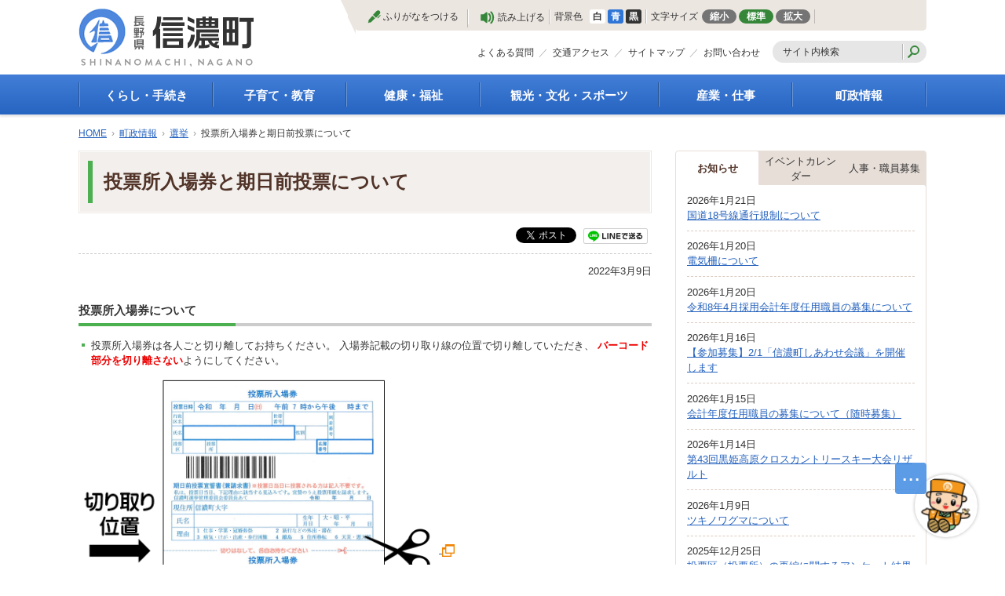

--- FILE ---
content_type: text/html
request_url: https://www.town.shinano.lg.jp/docs/9589595.html
body_size: 8577
content:
<!doctype html>
<html lang="ja">

<head>
<meta charset="UTF-8" />
<title>投票所入場券と期日前投票について -  信濃町</title>
<link rel="stylesheet" href="/assets/cms/public.css" media="all" />
<link rel="stylesheet" href="/assets/jplayer.css" media="all" />
<script src="/assets/cms/compat.js"></script>
<script src="/assets/cms/public.js"></script>
<script src="/assets/jplayer.js"></script>
<script>
//<![CDATA[

  SS.config = {"site_url":"/","kana_url":"/kana/","translate_url":"/translate/","theme":{"white":{"css_path":null,"name":"白","font_color":null,"background_color":null},"blue":{"css_path":"/css/blue.css","name":"青","font_color":null,"background_color":null},"black":{"css_path":"/css/black.css","name":"黒","font_color":null,"background_color":null}},"recommend":{}};

//]]>
</script><meta name="keywords" content="選挙" />
<meta name="description" content="投票所入場券について 投票所入場券は各人ごと切り離してお持ちください。 入場券記載の切り取り線の位置で切り離してい..." />

  <!-- Google Tag Manager -->
  <script>(function(w,d,s,l,i){w[l]=w[l]||[];w[l].push({'gtm.start':
  new Date().getTime(),event:'gtm.js'});var f=d.getElementsByTagName(s)[0],
  j=d.createElement(s),dl=l!='dataLayer'?'&l='+l:'';j.async=true;j.src=
  'https://www.googletagmanager.com/gtm.js?id='+i+dl;f.parentNode.insertBefore(j,f);
  })(window,document,'script','dataLayer','GTM-WQ3TZQF7');</script>
  <!-- End Google Tag Manager -->

  <meta name="viewport" content="width=device-width,initial-scale=1.0,user-scalable=yes,minimum-scale=1.0,maximum-scale=2.0">
  <link href="/css/style.css" media="all" rel="stylesheet" />
  <script src="/js/common.js"></script>
  <!--[if lt IE 9]>
  <script src="/js/selectivizr.js"></script>
  <script src="/js/html5shiv.js"></script>
  <![endif]-->


<meta property="fb:app_id" content="410125052510030" />
<meta property="article:author" content="https://www.facebook.com/%E4%BF%A1%E6%BF%83%E7%94%BA-647985958648286/" />
<meta property="article:publisher" content="https://www.facebook.com/%E4%BF%A1%E6%BF%83%E7%94%BA-647985958648286/" />
<meta property="og:type" content="article" />
<meta property="og:url" content="https://www.town.shinano.lg.jp/docs/9589595.html" />
<meta property="og:site_name" content="信濃町" />
<meta property="og:title" content="投票所入場券と期日前投票について -  信濃町" />
<meta property="og:description" content="投票所入場券について 投票所入場券は各人ごと切り離してお持ちください。 入場券記載の切り取り線の位置で切り離してい..." />
<meta property="og:image" content="https://www.town.shinano.lg.jp/fs/7/8/5/1/6/8/_/_______.png" />
<meta property="og:image" content="https://www.town.shinano.lg.jp/fs/7/8/5/1/6/6/_/______.png" />



<meta name="twitter:card" content="summary">
<meta name="twitter:site" content="@BosaiShinano">
<meta name="twitter:url" content="https://www.town.shinano.lg.jp/docs/9589595.html" />
<meta name="twitter:title" content="投票所入場券と期日前投票について -  信濃町" />
<meta name="twitter:description" content="投票所入場券について 投票所入場券は各人ごと切り離してお持ちください。 入場券記載の切り取り線の位置で切り離してい..." />
<meta name="twitter:image" content="https://www.town.shinano.lg.jp/fs/7/8/5/1/6/8/_/_______.png">



</head>

<body id="body--docs-9589595" class="body--docs">
  <!-- Google Tag Manager (noscript) -->
  <noscript><iframe src="https://www.googletagmanager.com/ns.html?id=GTM-WQ3TZQF7"
  height="0" width="0" style="display:none;visibility:hidden"></iframe></noscript>
  <!-- End Google Tag Manager (noscript) -->
<div id="page">

<script>
  (function(i,s,o,g,r,a,m){i['GoogleAnalyticsObject']=r;i[r]=i[r]||function(){
  (i[r].q=i[r].q||[]).push(arguments)},i[r].l=1*new Date();a=s.createElement(o),
  m=s.getElementsByTagName(o)[0];a.async=1;a.src=g;m.parentNode.insertBefore(a,m)
  })(window,document,'script','https://www.google-analytics.com/analytics.js','ga');

  ga('create', 'UA-83681534-2', 'auto');
  ga('send', 'pageview');

</script>
<header id="head">
<div id="tool">
  <a id="nocssread" href="#wrap">本文へ</a>
  <div data-tool="ss-kana" data-tool-type="button" class="accessibility_kana">
    <span class="on-not-pressed">ふりがなをつける</span>
    <span class="on-pressed">ふりがなをはずす</span>
  </div>
  <div data-tool="ss-voice" data-tool-type="button" class="accessibility_voice">読み上げる</div>
  <div class="accessibility_theme">背景色<span data-tool="ss-theme" data-tool-type="button"><a href="#" class="white">白</a><a href="#" class="blue">青</a><a href="#" class="black">黒</a></span></div>
  <div class="accessibility_fontsize">文字サイズ
    <span data-tool="ss-small" data-tool-type="button">縮小</span>
    <span data-tool="ss-medium" data-tool-type="button">標準</span>
    <span data-tool="ss-large" data-tool-type="button">拡大</span>
  </div>
  <div id="google_translate_element"></div>
</div>
  
<div class="logo">
  <p><a id="xss-site-name" href="/"><img src="/img/logo.png" alt="長野県信濃町" /></a></p>
  <div id="sp-btn">
    <span id="sp-search"><a href="javascript:void(0)"><img src="/img/sp-search.png" alt="検索" width="35" height="35"></a></span>
    <span id="sp-menu"><a href="javascript:void(0)"><img src="/img/sp-menu.png" alt="メニュー" width="35" height="35"></a></span>
  </div>
</div>
<div class="guide">
  <ul>
    <li><a class="faq" href="/faq/">よくある質問</a></li>
    <li><a class="access" href="/docs/402.html">交通アクセス</a></li>
    <li><a class="sitemap" href="/sitemap/">サイトマップ</a></li>
    <li><a class="inquiry" href="/inquiry/">お問い合わせ</a></li>
  </ul>
  <form action="/search.html" class="search">
    <input type="hidden" value="010756576974138318981:5mp_fhwg6jk" name="cx" />
    <input type="hidden" value="FORID:10" name="cof" />
    <input type="hidden" value="UTF-8" name="ie" />
    <input type="text" title="サイト内検索" placeholder="サイト内検索" class="text" id="search-box" size="40" name="q">
    <input type="image" id="search-button" src="/img/search.png" alt="検索" name="sa">
  </form>
</div>
</header>
<nav id="navi">
  <div class="wrap">
    <ul>
      <li class="kurashi"><a href="/kurashi/">くらし・手続き</a>
        <ul>
          <li><a href="/kurashi/koseki/">戸籍・印鑑登録・住民登録</a></li>
          <li><a href="/kurashi/bosai/">防災情報</a></li>
          <li><a href="/kurashi/nenkin/">年金・保険</a></li>
          <li><a href="/kurashi/zeikin/">税金</a></li>
          <li><a href="/kurashi/sumai/">住まい</a></li>
          <li><a href="/kurashi/kotsu/">公共交通</a></li>
          <li><a href="/kurashi/gomi/">ごみ・リサイクル</a></li>
          <li><a href="/kurashi/suido/">上水道・下水道</a></li>
          <li><a href="/kurashi/douro/">生活道路</a></li>
          <li><a href="/kurashi/anzen/">交通安全・防犯</a></li>
          <li><a href="/kurashi/kankyo/">環境</a></li>
          <li><a href="/kurashi/shisetsu/">施設</a></li>
          <li><a href="/kurashi/chomin/">町民活動</a></li>
          <li><a href="/kurashi/sodan/">相談窓口</a></li>
          <li><a href="/kurashi/pet/">ペット</a></li>
        </ul>
      </li>
      <li class="kosodate"><a href="/skosodate/">子育て・教育</a>
        <ul>
          <li><a href="/skosodate/shien/">子育て支援</a></li>
          <li><a href="/skosodate/kenko/">母子の健康・予防接種</a></li>
          <li><a href="/skosodate/hoken/">母子の保健</a></li>
          <li><a href="/skosodate/hoikuen/">保育園・幼稚園</a></li>
          <li><a href="/skosodate/shogakko/">小学校・中学校</a></li>
          <li><a href="/skosodate/shogai/">生涯学習</a></li>
          <li><a href="/skosodate/kyoikuiinkai/">教育委員会</a></li>
          <li><a href="/skosodate/sodan/">教育相談</a></li>
          <li><a href="/skosodate/jinken/">人権・平和啓発</a></li>
          <li><a href="/skosodate/kyushoku/">学校給食</a></li>
          <li><a href="/skosodate/library/">図書</a></li>
        </ul>
      </li>
      <li class="kenko"><a href="/kenko/">健康・福祉</a>
        <ul>
          <li><a href="/kenko/korei/">高齢者福祉</a></li>
          <li><a href="/kenko/kaigo/">介護保険</a></li>
          <li><a href="/kenko/shogai/">障がい・福祉</a></li>
          <li><a href="/kenko/kyukyu/">救急医療</a></li>
          <li><a href="/kenko/hoken/">保健・健康・医療</a></li>
          <li><a href="/kenko/boshi/">母子保健</a></li>
          <li><a href="/kenko/zoshin/">健康増進</a></li>
          <li><a href="/kenko/yobo/">予防接種</a></li>
          <li><a href="/kenko/shokuiku/">食育</a></li>
        </ul>
      </li>
      <li class="kanko"><a href="/kanko/">観光・文化・スポーツ</a>
        <ul>
          <li><a href="/kanko/kanko/">観光</a></li>
          <li><a href="/kanko/tokusan/">特産物</a></li>
          <li><a href="/kanko/geijyutsu/">文化・芸術</a></li>
          <li><a href="/kanko/bunkazai/">文化財</a></li>
          <li><a href="/kanko/shisetsu/">施設</a></li>
          <li><a href="/kanko/gasshuku/">合宿</a></li>
          <li><a href="/kanko/sports/">スポーツ</a></li>
          <li><a href="/kanko/matsuri/">まつり</a></li>
          <li><a href="/kanko/koryu/">国内・国際交流</a></li>
        </ul>
      </li>
      <li class="sangyo"><a href="/sangyo/">産業・仕事</a>
        <ul>
          <li><a href="/sangyo/keiei/">経営支援・金融支援</a></li>
          <li><a href="/sangyo/shuro/">就労支援</a></li>
          <li><a href="/sangyo/syoukou/">商工業振興</a></li>
          <li><a href="/sangyo/nourin/">農林業振興</a></li>
          <li><a href="/sangyo/todokede/">届出・証明・法令・規制</a></li>
          <li><a href="/sangyo/zeikin/">企業の税金</a></li>
          <li><a href="/sangyo/nyusatsu/">入札・契約</a></li>
          <li><a href="/sangyo/shitei/">指定管理者制度</a></li>
          <li><a href="/sangyo/jinzai/">求人情報</a></li>
        </ul>
      </li>
      <li class="chosei"><a href="/chosei/">町政情報</a>
        <ul>
          <li><a href="/chosei/gaiyo/">町の概要</a></li>
          <li><a href="/chosei/soshiki/">組織案内</a></li>
          <li><a href="/chosei/chosha/">庁舎案内</a></li>
          <li><a href="/chosei/chocho/">町長の部屋</a></li>
          <li><a href="/chosei/gikai/">町議会</a></li>
          <li><a href="/chosei/shisaku/">施策・計画</a></li>
          <li><a href="/chosei/toshi/">都市整備</a></li>
          <li><a href="/chosei/chiseki/">地籍調査</a></li>
          <li><a href="/chosei/senkyo/">選挙</a></li>
          <li><a href="/chosei/zaisei/">財政・行政改革</a></li>
          <li><a href="/chosei/jinji/">人事・職員募集</a></li>
          <li><a href="/chosei/toke/">統計・人口</a></li>
          <li><a href="/chosei/koho/">広報しなの</a></li>
        </ul>
      </li>
    </ul>
    <ul class="sp">
      <li><a class="faq" href="/faq/">よくある質問</a></li>
      <li><a class="access" href="/access.html">交通アクセス</a></li>
      <li><a class="sitemap" href="/sitemap/">サイトマップ</a></li>
      <li><a class="inquiry" href="/inquiry/">お問い合わせ</a></li>
    </ul>
  </div>
</nav>

<div id="wrap">
  <div class="crumbs">
    <div class="crumb" itemscope itemtype="https://schema.org/BreadcrumbList">
      <span class="page" itemprop="itemListElement" itemscope itemtype="https://schema.org/ListItem"><span itemprop="name"><a itemprop="item" href="/">HOME</a></span><meta itemprop="position" content="1"></span><span class="separator">&rsaquo;</span><span class="page" itemprop="itemListElement" itemscope itemtype="https://schema.org/ListItem"><span itemprop="name"><a itemprop="item" href="/chosei/">町政情報</a></span><meta itemprop="position" content="2"></span><span class="separator">&rsaquo;</span><span class="page" itemprop="itemListElement" itemscope itemtype="https://schema.org/ListItem"><span itemprop="name"><a itemprop="item" href="/chosei/senkyo/">選挙</a></span><meta itemprop="position" content="3"></span><span class="separator">&rsaquo;</span><span class="page" itemprop="itemListElement" itemscope itemtype="https://schema.org/ListItem"><span itemprop="name">投票所入場券と期日前投票について</span><meta itemprop="position" content="4"></span>
    </div>
</div>

  <div id="main" class="page">
    <header><h1 id="ss-page-name">投票所入場券と期日前投票について</h1></header>
    
<div class="cms-sns_share">

<div id="fb-root"></div>
<script>(function(d, s, id) {
  var js, fjs = d.getElementsByTagName(s)[0];
  if (d.getElementById(id)) return;
  js = d.createElement(s); js.id = id;
  js.src = "//connect.facebook.net/ja_JP/sdk.js#xfbml=1&version=v2.8";
  fjs.parentNode.insertBefore(js, fjs);
}(document, 'script', 'facebook-jssdk'));</script>

    <div class="site fb fb-share">
      <div class="fb-share-button" data-href="https://www.town.shinano.lg.jp/docs/9589595.html" data-layout="button_count"></div>
    </div>

    <div class="site twitter">
      <a href="https://twitter.com/share" class="twitter-share-button" data-url="https://www.town.shinano.lg.jp/docs/9589595.html">ツイート</a>
      <script>!function(d,s,id){var js,fjs=d.getElementsByTagName(s)[0],p=/^http:/.test(d.location)?'http':'https';
      if(!d.getElementById(id)){js=d.createElement(s);js.id=id;js.src=p+'://platform.twitter.com/widgets.js';
      fjs.parentNode.insertBefore(js,fjs);}}(document, 'script', 'twitter-wjs');</script>
    </div>

</div>

<span>
<script type="text/javascript" src="//media.line.me/js/line-button.js?v=20140411" ></script>
<script type="text/javascript">
new media_line_me.LineButton({"pc":false,"lang":"ja","type":"a"});
</script>
</span>
<div class="line site"><a href="http://line.me/R/msg/text/?LINE%E3%81%A7%E9%80%81%E3%82%8B%0D%0Ahttp%3A%2F%2Fline.me%2F"><img src="/img/linebutton_82x20.png" width="82" height="20" alt="LINEで送る" /></a></div>
    <header class="released"><time datetime="2022-03-09">2022年3月9日</time></header>
    <!-- layout_yield -->    
    
    
    
    
    
    
    
    
    
      
    <article class="body">
      <h3>投票所入場券について</h3>

<ul>
	<li>投票所入場券は各人ごと切り離してお持ちください。 入場券記載の切り取り線の位置で切り離していただき、 <strong style="color:#ee0000;">バーコード部分を切り離さない</strong>ようにしてください。</li>
</ul>

<p><img alt="入場券切取位置.png" height="440" src="/fs/7/8/5/1/6/8/_/_______.png" width="459" /><a class="thumb" href="http://cms.town.shinano.lg.jp/fs/7/8/5/1/6/8/_/_______.png" rel="noopener" target="_blank"> </a></p>

<h3>期日前投票</h3>

<ul>
	<li>選挙は投票日に投票所で投票することを原則としていますが、選挙期日前であっても投票日と同じように投票することができる制度です。</li>
	<li>期日前投票ができる方は、投票日に仕事や病気などの用務があるなど、一定の事由に該当すると見込まれる方です。</li>
	<li><strong style="color:#ee0000;">新型コロナウイルス感染症が懸念</strong>されることを理由とした期日前投票もできます。</li>
	<li>投票日当日の混雑を緩和するため、期日前投票の積極的な利用をお願いいたします。</li>
</ul>

<h4>期日前投票所</h4>

<p>信濃町役場 2階</p>

<h4>開設期間</h4>

<p>選挙の公示日又は告示日の翌日から選挙日の前日</p>

<h4>投票時間</h4>

<p>開設期間の8:30〜20:00</p>

<h4>持ち物</h4>

<p>各世帯へ郵送される「投票所入場券」をお持ちください。</p>

<h4>期日前投票宣誓書（兼請求書）記載例</h4>

<p>投票所入場券には「期日前投票宣誓書（兼請求書）欄が設けられています。<strong style="color:#ee0000;">事前に自宅等で記入していただき</strong>、期日前投票にお持ちいただくことで、円滑な投票をしていただくことができます。</p>

<p><img alt="宣誓書記載例.png" height="228" src="/fs/7/8/5/1/6/6/_/______.png" width="657" /></p>

<ul>
	<li>上記は期日前投票の際にご記入いただきます。<strong style="color:#ee0000;">期日前投票を利用せず、投票日当日に投票される方は記入不要です。</strong></li>
	<li>新型コロナウイルス感染症が懸念されることにより期日前投票をされるときの理由は、「6天災・悪天候」に丸をしてください。</li>
	<li>期日前投票は期日前投票最終日（投票日の前日）に近づくにつれて混雑する傾向にあります。期日前投票期間の前半の日程が比較的混雑を避けてご利用いただけます。</li>
</ul>

<h3>不在者投票について</h3>

<ul>
	<li>選挙は投票日に投票所で投票することを原則としていますが、選挙期日前であっても投票日と同じように投票することができる制度があります。</li>
	<li>選挙期間中、仕事や旅行などで信濃町以外の市区町村に滞在している方は、滞在先の市区町村の選挙管理委員会で不在者投票ができます。また、指定病院等に入院等している方などは、その施設内で不在者投票ができます。</li>
</ul>

<h3>郵便投票について</h3>

<ul>
	<li>体の不自由な人のために、「自宅で投票用紙に記載し、郵便により選挙管理委員会へ送る」<a href="/docs/206.html">郵便等による不在者投票制度</a>があります。</li>
	<li>この郵便等による不在者投票は一定の障がいをお持ちの方や、介護保険法に規定する要介護者のうち要介護5である方ができます。</li>
	<li>投票用紙請求には、「郵便等投票証明書」が必要となります。「郵便等投票証明書」の新規交付は、申請から約1週間かかりますので、早めに手続きをしてください。</li>
	<li>新型コロナウイルス感染症により自宅療養等をされている方は<a href="/docs/9103071.html">特例郵便等投票</a>ができます。</li>
</ul>
    </article>

    
    
    
    <section class="categories">
  <header><h2>カテゴリー</h2></header>
  <div class="nodes">
    <ul>
      <li><a href="/chosei/">町政情報</a></li>
      <li><a href="/chosei/senkyo/">選挙</a></li>
      <li><a href="/chosei/soshiki/senkyo/">選挙管理委員会</a></li>
    </ul>
  </div>
</section>

    
    
    
    
    
    








  <footer class="contact">
    <h2>お問い合わせ</h2>
      <p class="group">選挙管理委員会</p>
      <dl class="tel"><dt>電話:</dt><dd><a href="tel:0262553111">026-255-3111</a></dd></dl>
      <dl class="fax"><dt>Fax:</dt><dd>026-255-6103</dd></dl>
  </footer>

    
    
    
    
    
    
    
    
    
    
    
    

<!-- /layout_yield -->
    <nav class="ss-adobe-reader" style="display: none">Adobe Reader</nav>
    
  </div>
  <div id="side">
    <script>
//<![CDATA[
SS.ready(function() {

SS_Tabs.render("#cms-tabs-33");

});
//]]>
</script>
<div class="cms-tabs tabs" id="cms-tabs-33">
  <article class="tab" id="cms-tab-33-0">
    <header><h2>お知らせ</h2></header>
    <div class="pages">
      <article class="">
  <header>
    <time datetime="2026-01-21">2026年1月21日</time>
    <h3><a href="/docs/13556240.html">国道18号線通行規制について</a></h3>
  </header>
</article>
<article class="">
  <header>
    <time datetime="2026-01-20">2026年1月20日</time>
    <h3><a href="/docs/13550851.html">電気柵について</a></h3>
  </header>
</article>
<article class="">
  <header>
    <time datetime="2026-01-20">2026年1月20日</time>
    <h3><a href="/docs/11889181.html">令和8年4月採用会計年度任用職員の募集について</a></h3>
  </header>
</article>
<article class="">
  <header>
    <time datetime="2026-01-16">2026年1月16日</time>
    <h3><a href="/docs/13613909.html">【参加募集】2/1「信濃町しあわせ会議」を開催します</a></h3>
  </header>
</article>
<article class="">
  <header>
    <time datetime="2026-01-15">2026年1月15日</time>
    <h3><a href="/docs/11960960.html">会計年度任用職員の募集について（随時募集）</a></h3>
  </header>
</article>
<article class="">
  <header>
    <time datetime="2026-01-14">2026年1月14日</time>
    <h3><a href="/docs/10630759.html">第43回黒姫高原クロスカントリースキー大会リザルト</a></h3>
  </header>
</article>
<article class="">
  <header>
    <time datetime="2026-01-09">2026年1月9日</time>
    <h3><a href="/docs/13519081.html">ツキノワグマについて</a></h3>
  </header>
</article>
<article class="">
  <header>
    <time datetime="2025-12-25">2025年12月25日</time>
    <h3><a href="/docs/13536188.html">投票区（投票所）の再編に関するアンケート結果について</a></h3>
  </header>
</article>
<article class="">
  <header>
    <time datetime="2025-12-23">2025年12月23日</time>
    <h3><a href="/docs/11832522.html">＜開催決定＞第72回レルヒ記念スキー・スノーボード大会　◇2026年２月28日（土）・３月１日（日）</a></h3>
  </header>
</article>
<article class="">
  <header>
    <time datetime="2025-12-23">2025年12月23日</time>
    <h3><a href="/docs/13548003.html">「第10回 ながの獅子舞フェスティバル」の参加団体を募集します</a></h3>
  </header>
</article>
    </div>
    <nav class="feed">
      <a class="more" href="/oshirase/">もっと見る</a>
      <a class="rss" href="/oshirase/rss.xml">RSS</a>
    </nav>
  </article>
  <article class="tab" id="cms-tab-33-1">
    <header><h2>イベントカレンダー</h2></header>
    <div class="pages">
      <article class="">
  <header>
    <time datetime="2026-01-16">2026年1月16日</time>
    <h3><a href="/docs/13613909.html">【参加募集】2/1「信濃町しあわせ会議」を開催します</a></h3>
  </header>
</article>
<article class="">
  <header>
    <time datetime="2026-01-14">2026年1月14日</time>
    <h3><a href="/docs/10630759.html">第43回黒姫高原クロスカントリースキー大会リザルト</a></h3>
  </header>
</article>
<article class="">
  <header>
    <time datetime="2025-12-23">2025年12月23日</time>
    <h3><a href="/docs/11832522.html">＜開催決定＞第72回レルヒ記念スキー・スノーボード大会　◇2026年２月28日（土）・３月１日（日）</a></h3>
  </header>
</article>
<article class="">
  <header>
    <time datetime="2025-11-10">2025年11月10日</time>
    <h3><a href="/docs/13230876.html">人生設計や未来を考えるライフデザインセミナー開催のお知らせ！</a></h3>
  </header>
</article>
<article class="">
  <header>
    <time datetime="2025-09-18">2025年9月18日</time>
    <h3><a href="/docs/13313894.html">信濃町の観光産業の活性化に向けた研修会開催のお知らせ</a></h3>
  </header>
</article>
<article class="">
  <header>
    <time datetime="2025-08-22">2025年8月22日</time>
    <h3><a href="/docs/13180523.html">【8/26まで申込延長】東京音楽大学が奏でる『癒しの森コンサート2025』</a></h3>
  </header>
</article>
<article class="">
  <header>
    <time datetime="2025-07-27">2025年7月27日</time>
    <h3><a href="/calendar/13170969.html">氷河時代体験ミニ講座</a></h3>
  </header>
</article>
<article class="">
  <header>
    <time datetime="2025-07-11">2025年7月11日</time>
    <h3><a href="/docs/1194550.html">第101回野尻湖花火大会について</a></h3>
  </header>
</article>
<article class="">
  <header>
    <time datetime="2025-05-23">2025年5月23日</time>
    <h3><a href="/docs/12996734.html">しなの鉄道CONNECT「つながる防災フェス」開催</a></h3>
  </header>
</article>
<article class="">
  <header>
    <time datetime="2025-05-13">2025年5月13日</time>
    <h3><a href="/docs/12978485.html">しなの鉄道CONNECT「つながる防災フェス」モニター参加者募集</a></h3>
  </header>
</article>
    </div>
    <nav class="feed">
      <a class="more" href="/calendar/">もっと見る</a>
      
    </nav>
  </article>
  <article class="tab" id="cms-tab-33-2">
    <header><h2>人事・職員募集</h2></header>
    <div class="pages">
      <article class="">
  <header>
    <time datetime="2026-01-20">2026年1月20日</time>
    <h3><a href="/docs/11889181.html">令和8年4月採用会計年度任用職員の募集について</a></h3>
  </header>
</article>
<article class="">
  <header>
    <time datetime="2026-01-15">2026年1月15日</time>
    <h3><a href="/docs/11960960.html">会計年度任用職員の募集について（随時募集）</a></h3>
  </header>
</article>
<article class="">
  <header>
    <time datetime="2025-11-18">2025年11月18日</time>
    <h3><a href="/docs/13190657.html">令和8年4月採用職員（行政事務）を募集します　【連携中枢都市圏共同選考】</a></h3>
  </header>
</article>
<article class="">
  <header>
    <time datetime="2025-10-29">2025年10月29日</time>
    <h3><a href="/docs/13396688.html">信濃町立信越病院薬剤師を募集します</a></h3>
  </header>
</article>
<article class="">
  <header>
    <time datetime="2023-06-30">2023年6月30日</time>
    <h3><a href="/docs/1936.html">人事行政の運営等の状況</a></h3>
  </header>
</article>
<article class="">
  <header>
    <time datetime="2020-10-09">2020年10月9日</time>
    <h3><a href="/docs/5121693.html">障害者任免状況通報書の公表について</a></h3>
  </header>
</article>
    </div>
    <nav class="feed">
      <a class="more" href="/chosei/jinji/">もっと見る</a>
      <a class="rss" href="/chosei/jinji/rss.xml">RSS</a>
    </nav>
  </article>
</div>

    <section id="faq-search">
      <header>
        <h2>よくある質問</h2>
        <p>よくある質問で検索したいキーワードをご入力ください。</p>
      </header>
      
<div class="faq-search">
<form enctype="multipart/form-data" action="/faq/faq-search/" accept-charset="UTF-8" method="get">
  <div class="category">
    <label for="category">カテゴリー</label>
    <select name="category" id="category"><option value="" label=" "></option><option value="144">よくある質問</option>
<option value="150">町政情報</option>
<option value="148">観光・文化・スポーツ</option>
<option value="147">健康・福祉</option>
<option value="146">子育て・教育</option>
<option value="145">くらし・手続き</option>
<option value="149">産業・仕事</option>
<option value="1158">税金</option></select>
  </div>
  <div class="keyword">
    <label for="keyword">キーワード</label>
    <input type="text" name="keyword" id="keyword" />
  </div>
  <div class="submitters">
    <input type="submit" name="search" value="検索" data-disable-with="検索" />
    <input type="submit" name="reset" value="リセット" data-disable-with="リセット" />
  </div>
</form></div>

    </section>
  </div>
</div>
<p class="pagetop"><a href="#page">このページの先頭へ</a></p>
<footer id="foot">
  <div class="wrap">
    <div class="address">
      <dl>
        <dt>信濃町役場</dt>
        <dd>〒389-1392　長野県上水内郡信濃町大字柏原428-2<br>
          電話:026-255-3111　FAX:026-255-6103　法人番号:9000020205834<br>
          開庁時間：月曜日～金曜日（祝日、年末年始を除く）8:30～17:15<br>
        </dd>
      </dl>
    </div>
    <div class="footer-nav">
      <ul>
        <li><a href="/docs/435.html">免責事項等</a></li>
        <li><a href="/docs/433.html">プライバシーポリシー</a></li>
        <li><a href="/docs/967.html">著作権</a></li>
        <li><a href="/docs/968.html">リンク</a></li>
        <li><a href="/docs/accessibility.html">アクセシビリティ方針</a></li>
      </ul>
    </div>
  </div>
  <div id="copyright"><small>Copyright (C) Shinano Town. All rights Reserved.</small></div>
</footer>
<footer id="ss-pc" style="display: none">PC表示</footer>
<footer id="ss-mb" style="display: none">スマートフォン表示</footer>
<script type="text/javascript">
  function googleTranslateElementInit() {
    new google.translate.TranslateElement({pageLanguage: 'ja', includedLanguages: 'en,ko,zh-CN,zh-TW', layout: google.translate.TranslateElement.InlineLayout.SIMPLE}, 'google_translate_element');
  }
</script>
<script type="text/javascript" src="//translate.google.com/translate_a/element.js?cb=googleTranslateElementInit"></script>

</div>
</body>

</html>


--- FILE ---
content_type: text/css
request_url: https://www.town.shinano.lg.jp/css/style.css
body_size: 34712
content:
@-moz-keyframes flash{0%{opacity:1}25%{opacity:0}50%{opacity:1}75%{opacity:0}100%{opacity:1}}@-webkit-keyframes flash{0%{opacity:1}25%{opacity:0}50%{opacity:1}75%{opacity:0}100%{opacity:1}}@-o-keyframes flash{0%{opacity:1}25%{opacity:0}50%{opacity:1}75%{opacity:0}100%{opacity:1}}@-ms-keyframes flash{0%{opacity:1}25%{opacity:0}50%{opacity:1}75%{opacity:0}100%{opacity:1}}@keyframes flash{0%{opacity:1}25%{opacity:0}50%{opacity:1}75%{opacity:0}100%{opacity:1}}@-moz-keyframes bounce{0%{-webkit-transform:translateY(0);-moz-transform:translateY(0);-ms-transform:translateY(0);-o-transform:translateY(0);transform:translateY(0)}20%{-webkit-transform:translateY(0);-moz-transform:translateY(0);-ms-transform:translateY(0);-o-transform:translateY(0);transform:translateY(0)}40%{-webkit-transform:translateY(-30px);-moz-transform:translateY(-30px);-ms-transform:translateY(-30px);-o-transform:translateY(-30px);transform:translateY(-30px)}50%{-webkit-transform:translateY(0);-moz-transform:translateY(0);-ms-transform:translateY(0);-o-transform:translateY(0);transform:translateY(0)}60%{-webkit-transform:translateY(-15px);-moz-transform:translateY(-15px);-ms-transform:translateY(-15px);-o-transform:translateY(-15px);transform:translateY(-15px)}80%{-webkit-transform:translateY(0);-moz-transform:translateY(0);-ms-transform:translateY(0);-o-transform:translateY(0);transform:translateY(0)}100%{-webkit-transform:translateY(0);-moz-transform:translateY(0);-ms-transform:translateY(0);-o-transform:translateY(0);transform:translateY(0)}}@-webkit-keyframes bounce{0%{-webkit-transform:translateY(0);-moz-transform:translateY(0);-ms-transform:translateY(0);-o-transform:translateY(0);transform:translateY(0)}20%{-webkit-transform:translateY(0);-moz-transform:translateY(0);-ms-transform:translateY(0);-o-transform:translateY(0);transform:translateY(0)}40%{-webkit-transform:translateY(-30px);-moz-transform:translateY(-30px);-ms-transform:translateY(-30px);-o-transform:translateY(-30px);transform:translateY(-30px)}50%{-webkit-transform:translateY(0);-moz-transform:translateY(0);-ms-transform:translateY(0);-o-transform:translateY(0);transform:translateY(0)}60%{-webkit-transform:translateY(-15px);-moz-transform:translateY(-15px);-ms-transform:translateY(-15px);-o-transform:translateY(-15px);transform:translateY(-15px)}80%{-webkit-transform:translateY(0);-moz-transform:translateY(0);-ms-transform:translateY(0);-o-transform:translateY(0);transform:translateY(0)}100%{-webkit-transform:translateY(0);-moz-transform:translateY(0);-ms-transform:translateY(0);-o-transform:translateY(0);transform:translateY(0)}}@-o-keyframes bounce{0%{-webkit-transform:translateY(0);-moz-transform:translateY(0);-ms-transform:translateY(0);-o-transform:translateY(0);transform:translateY(0)}20%{-webkit-transform:translateY(0);-moz-transform:translateY(0);-ms-transform:translateY(0);-o-transform:translateY(0);transform:translateY(0)}40%{-webkit-transform:translateY(-30px);-moz-transform:translateY(-30px);-ms-transform:translateY(-30px);-o-transform:translateY(-30px);transform:translateY(-30px)}50%{-webkit-transform:translateY(0);-moz-transform:translateY(0);-ms-transform:translateY(0);-o-transform:translateY(0);transform:translateY(0)}60%{-webkit-transform:translateY(-15px);-moz-transform:translateY(-15px);-ms-transform:translateY(-15px);-o-transform:translateY(-15px);transform:translateY(-15px)}80%{-webkit-transform:translateY(0);-moz-transform:translateY(0);-ms-transform:translateY(0);-o-transform:translateY(0);transform:translateY(0)}100%{-webkit-transform:translateY(0);-moz-transform:translateY(0);-ms-transform:translateY(0);-o-transform:translateY(0);transform:translateY(0)}}@-ms-keyframes bounce{0%{-webkit-transform:translateY(0);-moz-transform:translateY(0);-ms-transform:translateY(0);-o-transform:translateY(0);transform:translateY(0)}20%{-webkit-transform:translateY(0);-moz-transform:translateY(0);-ms-transform:translateY(0);-o-transform:translateY(0);transform:translateY(0)}40%{-webkit-transform:translateY(-30px);-moz-transform:translateY(-30px);-ms-transform:translateY(-30px);-o-transform:translateY(-30px);transform:translateY(-30px)}50%{-webkit-transform:translateY(0);-moz-transform:translateY(0);-ms-transform:translateY(0);-o-transform:translateY(0);transform:translateY(0)}60%{-webkit-transform:translateY(-15px);-moz-transform:translateY(-15px);-ms-transform:translateY(-15px);-o-transform:translateY(-15px);transform:translateY(-15px)}80%{-webkit-transform:translateY(0);-moz-transform:translateY(0);-ms-transform:translateY(0);-o-transform:translateY(0);transform:translateY(0)}100%{-webkit-transform:translateY(0);-moz-transform:translateY(0);-ms-transform:translateY(0);-o-transform:translateY(0);transform:translateY(0)}}@keyframes bounce{0%{-webkit-transform:translateY(0);-moz-transform:translateY(0);-ms-transform:translateY(0);-o-transform:translateY(0);transform:translateY(0)}20%{-webkit-transform:translateY(0);-moz-transform:translateY(0);-ms-transform:translateY(0);-o-transform:translateY(0);transform:translateY(0)}40%{-webkit-transform:translateY(-30px);-moz-transform:translateY(-30px);-ms-transform:translateY(-30px);-o-transform:translateY(-30px);transform:translateY(-30px)}50%{-webkit-transform:translateY(0);-moz-transform:translateY(0);-ms-transform:translateY(0);-o-transform:translateY(0);transform:translateY(0)}60%{-webkit-transform:translateY(-15px);-moz-transform:translateY(-15px);-ms-transform:translateY(-15px);-o-transform:translateY(-15px);transform:translateY(-15px)}80%{-webkit-transform:translateY(0);-moz-transform:translateY(0);-ms-transform:translateY(0);-o-transform:translateY(0);transform:translateY(0)}100%{-webkit-transform:translateY(0);-moz-transform:translateY(0);-ms-transform:translateY(0);-o-transform:translateY(0);transform:translateY(0)}}@-moz-keyframes shake{0%{-webkit-transform:translateX(0);-moz-transform:translateX(0);-ms-transform:translateX(0);-o-transform:translateX(0);transform:translateX(0)}10%{-webkit-transform:translateX(-10px);-moz-transform:translateX(-10px);-ms-transform:translateX(-10px);-o-transform:translateX(-10px);transform:translateX(-10px)}20%{-webkit-transform:translateX(10px);-moz-transform:translateX(10px);-ms-transform:translateX(10px);-o-transform:translateX(10px);transform:translateX(10px)}30%{-webkit-transform:translateX(-10px);-moz-transform:translateX(-10px);-ms-transform:translateX(-10px);-o-transform:translateX(-10px);transform:translateX(-10px)}40%{-webkit-transform:translateX(10px);-moz-transform:translateX(10px);-ms-transform:translateX(10px);-o-transform:translateX(10px);transform:translateX(10px)}50%{-webkit-transform:translateX(-10px);-moz-transform:translateX(-10px);-ms-transform:translateX(-10px);-o-transform:translateX(-10px);transform:translateX(-10px)}60%{-webkit-transform:translateX(10px);-moz-transform:translateX(10px);-ms-transform:translateX(10px);-o-transform:translateX(10px);transform:translateX(10px)}70%{-webkit-transform:translateX(-10px);-moz-transform:translateX(-10px);-ms-transform:translateX(-10px);-o-transform:translateX(-10px);transform:translateX(-10px)}80%{-webkit-transform:translateX(10px);-moz-transform:translateX(10px);-ms-transform:translateX(10px);-o-transform:translateX(10px);transform:translateX(10px)}90%{-webkit-transform:translateX(-10px);-moz-transform:translateX(-10px);-ms-transform:translateX(-10px);-o-transform:translateX(-10px);transform:translateX(-10px)}100%{-webkit-transform:translateX(0);-moz-transform:translateX(0);-ms-transform:translateX(0);-o-transform:translateX(0);transform:translateX(0)}}@-webkit-keyframes shake{0%{-webkit-transform:translateX(0);-moz-transform:translateX(0);-ms-transform:translateX(0);-o-transform:translateX(0);transform:translateX(0)}10%{-webkit-transform:translateX(-10px);-moz-transform:translateX(-10px);-ms-transform:translateX(-10px);-o-transform:translateX(-10px);transform:translateX(-10px)}20%{-webkit-transform:translateX(10px);-moz-transform:translateX(10px);-ms-transform:translateX(10px);-o-transform:translateX(10px);transform:translateX(10px)}30%{-webkit-transform:translateX(-10px);-moz-transform:translateX(-10px);-ms-transform:translateX(-10px);-o-transform:translateX(-10px);transform:translateX(-10px)}40%{-webkit-transform:translateX(10px);-moz-transform:translateX(10px);-ms-transform:translateX(10px);-o-transform:translateX(10px);transform:translateX(10px)}50%{-webkit-transform:translateX(-10px);-moz-transform:translateX(-10px);-ms-transform:translateX(-10px);-o-transform:translateX(-10px);transform:translateX(-10px)}60%{-webkit-transform:translateX(10px);-moz-transform:translateX(10px);-ms-transform:translateX(10px);-o-transform:translateX(10px);transform:translateX(10px)}70%{-webkit-transform:translateX(-10px);-moz-transform:translateX(-10px);-ms-transform:translateX(-10px);-o-transform:translateX(-10px);transform:translateX(-10px)}80%{-webkit-transform:translateX(10px);-moz-transform:translateX(10px);-ms-transform:translateX(10px);-o-transform:translateX(10px);transform:translateX(10px)}90%{-webkit-transform:translateX(-10px);-moz-transform:translateX(-10px);-ms-transform:translateX(-10px);-o-transform:translateX(-10px);transform:translateX(-10px)}100%{-webkit-transform:translateX(0);-moz-transform:translateX(0);-ms-transform:translateX(0);-o-transform:translateX(0);transform:translateX(0)}}@-o-keyframes shake{0%{-webkit-transform:translateX(0);-moz-transform:translateX(0);-ms-transform:translateX(0);-o-transform:translateX(0);transform:translateX(0)}10%{-webkit-transform:translateX(-10px);-moz-transform:translateX(-10px);-ms-transform:translateX(-10px);-o-transform:translateX(-10px);transform:translateX(-10px)}20%{-webkit-transform:translateX(10px);-moz-transform:translateX(10px);-ms-transform:translateX(10px);-o-transform:translateX(10px);transform:translateX(10px)}30%{-webkit-transform:translateX(-10px);-moz-transform:translateX(-10px);-ms-transform:translateX(-10px);-o-transform:translateX(-10px);transform:translateX(-10px)}40%{-webkit-transform:translateX(10px);-moz-transform:translateX(10px);-ms-transform:translateX(10px);-o-transform:translateX(10px);transform:translateX(10px)}50%{-webkit-transform:translateX(-10px);-moz-transform:translateX(-10px);-ms-transform:translateX(-10px);-o-transform:translateX(-10px);transform:translateX(-10px)}60%{-webkit-transform:translateX(10px);-moz-transform:translateX(10px);-ms-transform:translateX(10px);-o-transform:translateX(10px);transform:translateX(10px)}70%{-webkit-transform:translateX(-10px);-moz-transform:translateX(-10px);-ms-transform:translateX(-10px);-o-transform:translateX(-10px);transform:translateX(-10px)}80%{-webkit-transform:translateX(10px);-moz-transform:translateX(10px);-ms-transform:translateX(10px);-o-transform:translateX(10px);transform:translateX(10px)}90%{-webkit-transform:translateX(-10px);-moz-transform:translateX(-10px);-ms-transform:translateX(-10px);-o-transform:translateX(-10px);transform:translateX(-10px)}100%{-webkit-transform:translateX(0);-moz-transform:translateX(0);-ms-transform:translateX(0);-o-transform:translateX(0);transform:translateX(0)}}@-ms-keyframes shake{0%{-webkit-transform:translateX(0);-moz-transform:translateX(0);-ms-transform:translateX(0);-o-transform:translateX(0);transform:translateX(0)}10%{-webkit-transform:translateX(-10px);-moz-transform:translateX(-10px);-ms-transform:translateX(-10px);-o-transform:translateX(-10px);transform:translateX(-10px)}20%{-webkit-transform:translateX(10px);-moz-transform:translateX(10px);-ms-transform:translateX(10px);-o-transform:translateX(10px);transform:translateX(10px)}30%{-webkit-transform:translateX(-10px);-moz-transform:translateX(-10px);-ms-transform:translateX(-10px);-o-transform:translateX(-10px);transform:translateX(-10px)}40%{-webkit-transform:translateX(10px);-moz-transform:translateX(10px);-ms-transform:translateX(10px);-o-transform:translateX(10px);transform:translateX(10px)}50%{-webkit-transform:translateX(-10px);-moz-transform:translateX(-10px);-ms-transform:translateX(-10px);-o-transform:translateX(-10px);transform:translateX(-10px)}60%{-webkit-transform:translateX(10px);-moz-transform:translateX(10px);-ms-transform:translateX(10px);-o-transform:translateX(10px);transform:translateX(10px)}70%{-webkit-transform:translateX(-10px);-moz-transform:translateX(-10px);-ms-transform:translateX(-10px);-o-transform:translateX(-10px);transform:translateX(-10px)}80%{-webkit-transform:translateX(10px);-moz-transform:translateX(10px);-ms-transform:translateX(10px);-o-transform:translateX(10px);transform:translateX(10px)}90%{-webkit-transform:translateX(-10px);-moz-transform:translateX(-10px);-ms-transform:translateX(-10px);-o-transform:translateX(-10px);transform:translateX(-10px)}100%{-webkit-transform:translateX(0);-moz-transform:translateX(0);-ms-transform:translateX(0);-o-transform:translateX(0);transform:translateX(0)}}@keyframes shake{0%{-webkit-transform:translateX(0);-moz-transform:translateX(0);-ms-transform:translateX(0);-o-transform:translateX(0);transform:translateX(0)}10%{-webkit-transform:translateX(-10px);-moz-transform:translateX(-10px);-ms-transform:translateX(-10px);-o-transform:translateX(-10px);transform:translateX(-10px)}20%{-webkit-transform:translateX(10px);-moz-transform:translateX(10px);-ms-transform:translateX(10px);-o-transform:translateX(10px);transform:translateX(10px)}30%{-webkit-transform:translateX(-10px);-moz-transform:translateX(-10px);-ms-transform:translateX(-10px);-o-transform:translateX(-10px);transform:translateX(-10px)}40%{-webkit-transform:translateX(10px);-moz-transform:translateX(10px);-ms-transform:translateX(10px);-o-transform:translateX(10px);transform:translateX(10px)}50%{-webkit-transform:translateX(-10px);-moz-transform:translateX(-10px);-ms-transform:translateX(-10px);-o-transform:translateX(-10px);transform:translateX(-10px)}60%{-webkit-transform:translateX(10px);-moz-transform:translateX(10px);-ms-transform:translateX(10px);-o-transform:translateX(10px);transform:translateX(10px)}70%{-webkit-transform:translateX(-10px);-moz-transform:translateX(-10px);-ms-transform:translateX(-10px);-o-transform:translateX(-10px);transform:translateX(-10px)}80%{-webkit-transform:translateX(10px);-moz-transform:translateX(10px);-ms-transform:translateX(10px);-o-transform:translateX(10px);transform:translateX(10px)}90%{-webkit-transform:translateX(-10px);-moz-transform:translateX(-10px);-ms-transform:translateX(-10px);-o-transform:translateX(-10px);transform:translateX(-10px)}100%{-webkit-transform:translateX(0);-moz-transform:translateX(0);-ms-transform:translateX(0);-o-transform:translateX(0);transform:translateX(0)}}@-moz-keyframes tada{0%{-webkit-transform:scale(1, 1);-moz-transform:scale(1, 1);-ms-transform:scale(1, 1);-o-transform:scale(1, 1);transform:scale(1, 1)}10%{-webkit-transform:scale(0.9) rotate(-3deg);-moz-transform:scale(0.9) rotate(-3deg);-ms-transform:scale(0.9) rotate(-3deg);-o-transform:scale(0.9) rotate(-3deg);transform:scale(0.9) rotate(-3deg)}20%{-webkit-transform:scale(0.9) rotate(-3deg);-moz-transform:scale(0.9) rotate(-3deg);-ms-transform:scale(0.9) rotate(-3deg);-o-transform:scale(0.9) rotate(-3deg);transform:scale(0.9) rotate(-3deg)}30%{-webkit-transform:scale(1.1) rotate(3deg);-moz-transform:scale(1.1) rotate(3deg);-ms-transform:scale(1.1) rotate(3deg);-o-transform:scale(1.1) rotate(3deg);transform:scale(1.1) rotate(3deg)}40%{-webkit-transform:scale(1.1) rotate(-3deg);-moz-transform:scale(1.1) rotate(-3deg);-ms-transform:scale(1.1) rotate(-3deg);-o-transform:scale(1.1) rotate(-3deg);transform:scale(1.1) rotate(-3deg)}50%{-webkit-transform:scale(1.1) rotate(3deg);-moz-transform:scale(1.1) rotate(3deg);-ms-transform:scale(1.1) rotate(3deg);-o-transform:scale(1.1) rotate(3deg);transform:scale(1.1) rotate(3deg)}60%{-webkit-transform:scale(1.1) rotate(-3deg);-moz-transform:scale(1.1) rotate(-3deg);-ms-transform:scale(1.1) rotate(-3deg);-o-transform:scale(1.1) rotate(-3deg);transform:scale(1.1) rotate(-3deg)}70%{-webkit-transform:scale(1.1) rotate(3deg);-moz-transform:scale(1.1) rotate(3deg);-ms-transform:scale(1.1) rotate(3deg);-o-transform:scale(1.1) rotate(3deg);transform:scale(1.1) rotate(3deg)}80%{-webkit-transform:scale(1.1) rotate(-3deg);-moz-transform:scale(1.1) rotate(-3deg);-ms-transform:scale(1.1) rotate(-3deg);-o-transform:scale(1.1) rotate(-3deg);transform:scale(1.1) rotate(-3deg)}90%{-webkit-transform:scale(1.1) rotate(3deg);-moz-transform:scale(1.1) rotate(3deg);-ms-transform:scale(1.1) rotate(3deg);-o-transform:scale(1.1) rotate(3deg);transform:scale(1.1) rotate(3deg)}100%{-webkit-transform:scale(1) rotate(0);-moz-transform:scale(1) rotate(0);-ms-transform:scale(1) rotate(0);-o-transform:scale(1) rotate(0);transform:scale(1) rotate(0)}}@-webkit-keyframes tada{0%{-webkit-transform:scale(1, 1);-moz-transform:scale(1, 1);-ms-transform:scale(1, 1);-o-transform:scale(1, 1);transform:scale(1, 1)}10%{-webkit-transform:scale(0.9) rotate(-3deg);-moz-transform:scale(0.9) rotate(-3deg);-ms-transform:scale(0.9) rotate(-3deg);-o-transform:scale(0.9) rotate(-3deg);transform:scale(0.9) rotate(-3deg)}20%{-webkit-transform:scale(0.9) rotate(-3deg);-moz-transform:scale(0.9) rotate(-3deg);-ms-transform:scale(0.9) rotate(-3deg);-o-transform:scale(0.9) rotate(-3deg);transform:scale(0.9) rotate(-3deg)}30%{-webkit-transform:scale(1.1) rotate(3deg);-moz-transform:scale(1.1) rotate(3deg);-ms-transform:scale(1.1) rotate(3deg);-o-transform:scale(1.1) rotate(3deg);transform:scale(1.1) rotate(3deg)}40%{-webkit-transform:scale(1.1) rotate(-3deg);-moz-transform:scale(1.1) rotate(-3deg);-ms-transform:scale(1.1) rotate(-3deg);-o-transform:scale(1.1) rotate(-3deg);transform:scale(1.1) rotate(-3deg)}50%{-webkit-transform:scale(1.1) rotate(3deg);-moz-transform:scale(1.1) rotate(3deg);-ms-transform:scale(1.1) rotate(3deg);-o-transform:scale(1.1) rotate(3deg);transform:scale(1.1) rotate(3deg)}60%{-webkit-transform:scale(1.1) rotate(-3deg);-moz-transform:scale(1.1) rotate(-3deg);-ms-transform:scale(1.1) rotate(-3deg);-o-transform:scale(1.1) rotate(-3deg);transform:scale(1.1) rotate(-3deg)}70%{-webkit-transform:scale(1.1) rotate(3deg);-moz-transform:scale(1.1) rotate(3deg);-ms-transform:scale(1.1) rotate(3deg);-o-transform:scale(1.1) rotate(3deg);transform:scale(1.1) rotate(3deg)}80%{-webkit-transform:scale(1.1) rotate(-3deg);-moz-transform:scale(1.1) rotate(-3deg);-ms-transform:scale(1.1) rotate(-3deg);-o-transform:scale(1.1) rotate(-3deg);transform:scale(1.1) rotate(-3deg)}90%{-webkit-transform:scale(1.1) rotate(3deg);-moz-transform:scale(1.1) rotate(3deg);-ms-transform:scale(1.1) rotate(3deg);-o-transform:scale(1.1) rotate(3deg);transform:scale(1.1) rotate(3deg)}100%{-webkit-transform:scale(1) rotate(0);-moz-transform:scale(1) rotate(0);-ms-transform:scale(1) rotate(0);-o-transform:scale(1) rotate(0);transform:scale(1) rotate(0)}}@-o-keyframes tada{0%{-webkit-transform:scale(1, 1);-moz-transform:scale(1, 1);-ms-transform:scale(1, 1);-o-transform:scale(1, 1);transform:scale(1, 1)}10%{-webkit-transform:scale(0.9) rotate(-3deg);-moz-transform:scale(0.9) rotate(-3deg);-ms-transform:scale(0.9) rotate(-3deg);-o-transform:scale(0.9) rotate(-3deg);transform:scale(0.9) rotate(-3deg)}20%{-webkit-transform:scale(0.9) rotate(-3deg);-moz-transform:scale(0.9) rotate(-3deg);-ms-transform:scale(0.9) rotate(-3deg);-o-transform:scale(0.9) rotate(-3deg);transform:scale(0.9) rotate(-3deg)}30%{-webkit-transform:scale(1.1) rotate(3deg);-moz-transform:scale(1.1) rotate(3deg);-ms-transform:scale(1.1) rotate(3deg);-o-transform:scale(1.1) rotate(3deg);transform:scale(1.1) rotate(3deg)}40%{-webkit-transform:scale(1.1) rotate(-3deg);-moz-transform:scale(1.1) rotate(-3deg);-ms-transform:scale(1.1) rotate(-3deg);-o-transform:scale(1.1) rotate(-3deg);transform:scale(1.1) rotate(-3deg)}50%{-webkit-transform:scale(1.1) rotate(3deg);-moz-transform:scale(1.1) rotate(3deg);-ms-transform:scale(1.1) rotate(3deg);-o-transform:scale(1.1) rotate(3deg);transform:scale(1.1) rotate(3deg)}60%{-webkit-transform:scale(1.1) rotate(-3deg);-moz-transform:scale(1.1) rotate(-3deg);-ms-transform:scale(1.1) rotate(-3deg);-o-transform:scale(1.1) rotate(-3deg);transform:scale(1.1) rotate(-3deg)}70%{-webkit-transform:scale(1.1) rotate(3deg);-moz-transform:scale(1.1) rotate(3deg);-ms-transform:scale(1.1) rotate(3deg);-o-transform:scale(1.1) rotate(3deg);transform:scale(1.1) rotate(3deg)}80%{-webkit-transform:scale(1.1) rotate(-3deg);-moz-transform:scale(1.1) rotate(-3deg);-ms-transform:scale(1.1) rotate(-3deg);-o-transform:scale(1.1) rotate(-3deg);transform:scale(1.1) rotate(-3deg)}90%{-webkit-transform:scale(1.1) rotate(3deg);-moz-transform:scale(1.1) rotate(3deg);-ms-transform:scale(1.1) rotate(3deg);-o-transform:scale(1.1) rotate(3deg);transform:scale(1.1) rotate(3deg)}100%{-webkit-transform:scale(1) rotate(0);-moz-transform:scale(1) rotate(0);-ms-transform:scale(1) rotate(0);-o-transform:scale(1) rotate(0);transform:scale(1) rotate(0)}}@-ms-keyframes tada{0%{-webkit-transform:scale(1, 1);-moz-transform:scale(1, 1);-ms-transform:scale(1, 1);-o-transform:scale(1, 1);transform:scale(1, 1)}10%{-webkit-transform:scale(0.9) rotate(-3deg);-moz-transform:scale(0.9) rotate(-3deg);-ms-transform:scale(0.9) rotate(-3deg);-o-transform:scale(0.9) rotate(-3deg);transform:scale(0.9) rotate(-3deg)}20%{-webkit-transform:scale(0.9) rotate(-3deg);-moz-transform:scale(0.9) rotate(-3deg);-ms-transform:scale(0.9) rotate(-3deg);-o-transform:scale(0.9) rotate(-3deg);transform:scale(0.9) rotate(-3deg)}30%{-webkit-transform:scale(1.1) rotate(3deg);-moz-transform:scale(1.1) rotate(3deg);-ms-transform:scale(1.1) rotate(3deg);-o-transform:scale(1.1) rotate(3deg);transform:scale(1.1) rotate(3deg)}40%{-webkit-transform:scale(1.1) rotate(-3deg);-moz-transform:scale(1.1) rotate(-3deg);-ms-transform:scale(1.1) rotate(-3deg);-o-transform:scale(1.1) rotate(-3deg);transform:scale(1.1) rotate(-3deg)}50%{-webkit-transform:scale(1.1) rotate(3deg);-moz-transform:scale(1.1) rotate(3deg);-ms-transform:scale(1.1) rotate(3deg);-o-transform:scale(1.1) rotate(3deg);transform:scale(1.1) rotate(3deg)}60%{-webkit-transform:scale(1.1) rotate(-3deg);-moz-transform:scale(1.1) rotate(-3deg);-ms-transform:scale(1.1) rotate(-3deg);-o-transform:scale(1.1) rotate(-3deg);transform:scale(1.1) rotate(-3deg)}70%{-webkit-transform:scale(1.1) rotate(3deg);-moz-transform:scale(1.1) rotate(3deg);-ms-transform:scale(1.1) rotate(3deg);-o-transform:scale(1.1) rotate(3deg);transform:scale(1.1) rotate(3deg)}80%{-webkit-transform:scale(1.1) rotate(-3deg);-moz-transform:scale(1.1) rotate(-3deg);-ms-transform:scale(1.1) rotate(-3deg);-o-transform:scale(1.1) rotate(-3deg);transform:scale(1.1) rotate(-3deg)}90%{-webkit-transform:scale(1.1) rotate(3deg);-moz-transform:scale(1.1) rotate(3deg);-ms-transform:scale(1.1) rotate(3deg);-o-transform:scale(1.1) rotate(3deg);transform:scale(1.1) rotate(3deg)}100%{-webkit-transform:scale(1) rotate(0);-moz-transform:scale(1) rotate(0);-ms-transform:scale(1) rotate(0);-o-transform:scale(1) rotate(0);transform:scale(1) rotate(0)}}@keyframes tada{0%{-webkit-transform:scale(1, 1);-moz-transform:scale(1, 1);-ms-transform:scale(1, 1);-o-transform:scale(1, 1);transform:scale(1, 1)}10%{-webkit-transform:scale(0.9) rotate(-3deg);-moz-transform:scale(0.9) rotate(-3deg);-ms-transform:scale(0.9) rotate(-3deg);-o-transform:scale(0.9) rotate(-3deg);transform:scale(0.9) rotate(-3deg)}20%{-webkit-transform:scale(0.9) rotate(-3deg);-moz-transform:scale(0.9) rotate(-3deg);-ms-transform:scale(0.9) rotate(-3deg);-o-transform:scale(0.9) rotate(-3deg);transform:scale(0.9) rotate(-3deg)}30%{-webkit-transform:scale(1.1) rotate(3deg);-moz-transform:scale(1.1) rotate(3deg);-ms-transform:scale(1.1) rotate(3deg);-o-transform:scale(1.1) rotate(3deg);transform:scale(1.1) rotate(3deg)}40%{-webkit-transform:scale(1.1) rotate(-3deg);-moz-transform:scale(1.1) rotate(-3deg);-ms-transform:scale(1.1) rotate(-3deg);-o-transform:scale(1.1) rotate(-3deg);transform:scale(1.1) rotate(-3deg)}50%{-webkit-transform:scale(1.1) rotate(3deg);-moz-transform:scale(1.1) rotate(3deg);-ms-transform:scale(1.1) rotate(3deg);-o-transform:scale(1.1) rotate(3deg);transform:scale(1.1) rotate(3deg)}60%{-webkit-transform:scale(1.1) rotate(-3deg);-moz-transform:scale(1.1) rotate(-3deg);-ms-transform:scale(1.1) rotate(-3deg);-o-transform:scale(1.1) rotate(-3deg);transform:scale(1.1) rotate(-3deg)}70%{-webkit-transform:scale(1.1) rotate(3deg);-moz-transform:scale(1.1) rotate(3deg);-ms-transform:scale(1.1) rotate(3deg);-o-transform:scale(1.1) rotate(3deg);transform:scale(1.1) rotate(3deg)}80%{-webkit-transform:scale(1.1) rotate(-3deg);-moz-transform:scale(1.1) rotate(-3deg);-ms-transform:scale(1.1) rotate(-3deg);-o-transform:scale(1.1) rotate(-3deg);transform:scale(1.1) rotate(-3deg)}90%{-webkit-transform:scale(1.1) rotate(3deg);-moz-transform:scale(1.1) rotate(3deg);-ms-transform:scale(1.1) rotate(3deg);-o-transform:scale(1.1) rotate(3deg);transform:scale(1.1) rotate(3deg)}100%{-webkit-transform:scale(1) rotate(0);-moz-transform:scale(1) rotate(0);-ms-transform:scale(1) rotate(0);-o-transform:scale(1) rotate(0);transform:scale(1) rotate(0)}}@-moz-keyframes swing{20%,40%,60%,80%,100%{-webkit-transform-origin:top center 50%;-moz-transform-origin:top center 50%;-ms-transform-origin:top center 50%;-o-transform-origin:top center 50%;transform-origin:top center 50%}20%{-webkit-transform:rotate(15deg);-moz-transform:rotate(15deg);-ms-transform:rotate(15deg);-o-transform:rotate(15deg);transform:rotate(15deg)}40%{-webkit-transform:rotate(-10deg);-moz-transform:rotate(-10deg);-ms-transform:rotate(-10deg);-o-transform:rotate(-10deg);transform:rotate(-10deg)}60%{-webkit-transform:rotate(5deg);-moz-transform:rotate(5deg);-ms-transform:rotate(5deg);-o-transform:rotate(5deg);transform:rotate(5deg)}80%{-webkit-transform:rotate(-5deg);-moz-transform:rotate(-5deg);-ms-transform:rotate(-5deg);-o-transform:rotate(-5deg);transform:rotate(-5deg)}100%{-webkit-transform:rotate(0deg);-moz-transform:rotate(0deg);-ms-transform:rotate(0deg);-o-transform:rotate(0deg);transform:rotate(0deg)}}@-webkit-keyframes swing{20%,40%,60%,80%,100%{-webkit-transform-origin:top center 50%;-moz-transform-origin:top center 50%;-ms-transform-origin:top center 50%;-o-transform-origin:top center 50%;transform-origin:top center 50%}20%{-webkit-transform:rotate(15deg);-moz-transform:rotate(15deg);-ms-transform:rotate(15deg);-o-transform:rotate(15deg);transform:rotate(15deg)}40%{-webkit-transform:rotate(-10deg);-moz-transform:rotate(-10deg);-ms-transform:rotate(-10deg);-o-transform:rotate(-10deg);transform:rotate(-10deg)}60%{-webkit-transform:rotate(5deg);-moz-transform:rotate(5deg);-ms-transform:rotate(5deg);-o-transform:rotate(5deg);transform:rotate(5deg)}80%{-webkit-transform:rotate(-5deg);-moz-transform:rotate(-5deg);-ms-transform:rotate(-5deg);-o-transform:rotate(-5deg);transform:rotate(-5deg)}100%{-webkit-transform:rotate(0deg);-moz-transform:rotate(0deg);-ms-transform:rotate(0deg);-o-transform:rotate(0deg);transform:rotate(0deg)}}@-o-keyframes swing{20%,40%,60%,80%,100%{-webkit-transform-origin:top center 50%;-moz-transform-origin:top center 50%;-ms-transform-origin:top center 50%;-o-transform-origin:top center 50%;transform-origin:top center 50%}20%{-webkit-transform:rotate(15deg);-moz-transform:rotate(15deg);-ms-transform:rotate(15deg);-o-transform:rotate(15deg);transform:rotate(15deg)}40%{-webkit-transform:rotate(-10deg);-moz-transform:rotate(-10deg);-ms-transform:rotate(-10deg);-o-transform:rotate(-10deg);transform:rotate(-10deg)}60%{-webkit-transform:rotate(5deg);-moz-transform:rotate(5deg);-ms-transform:rotate(5deg);-o-transform:rotate(5deg);transform:rotate(5deg)}80%{-webkit-transform:rotate(-5deg);-moz-transform:rotate(-5deg);-ms-transform:rotate(-5deg);-o-transform:rotate(-5deg);transform:rotate(-5deg)}100%{-webkit-transform:rotate(0deg);-moz-transform:rotate(0deg);-ms-transform:rotate(0deg);-o-transform:rotate(0deg);transform:rotate(0deg)}}@-ms-keyframes swing{20%,40%,60%,80%,100%{-webkit-transform-origin:top center 50%;-moz-transform-origin:top center 50%;-ms-transform-origin:top center 50%;-o-transform-origin:top center 50%;transform-origin:top center 50%}20%{-webkit-transform:rotate(15deg);-moz-transform:rotate(15deg);-ms-transform:rotate(15deg);-o-transform:rotate(15deg);transform:rotate(15deg)}40%{-webkit-transform:rotate(-10deg);-moz-transform:rotate(-10deg);-ms-transform:rotate(-10deg);-o-transform:rotate(-10deg);transform:rotate(-10deg)}60%{-webkit-transform:rotate(5deg);-moz-transform:rotate(5deg);-ms-transform:rotate(5deg);-o-transform:rotate(5deg);transform:rotate(5deg)}80%{-webkit-transform:rotate(-5deg);-moz-transform:rotate(-5deg);-ms-transform:rotate(-5deg);-o-transform:rotate(-5deg);transform:rotate(-5deg)}100%{-webkit-transform:rotate(0deg);-moz-transform:rotate(0deg);-ms-transform:rotate(0deg);-o-transform:rotate(0deg);transform:rotate(0deg)}}@keyframes swing{20%,40%,60%,80%,100%{-webkit-transform-origin:top center 50%;-moz-transform-origin:top center 50%;-ms-transform-origin:top center 50%;-o-transform-origin:top center 50%;transform-origin:top center 50%}20%{-webkit-transform:rotate(15deg);-moz-transform:rotate(15deg);-ms-transform:rotate(15deg);-o-transform:rotate(15deg);transform:rotate(15deg)}40%{-webkit-transform:rotate(-10deg);-moz-transform:rotate(-10deg);-ms-transform:rotate(-10deg);-o-transform:rotate(-10deg);transform:rotate(-10deg)}60%{-webkit-transform:rotate(5deg);-moz-transform:rotate(5deg);-ms-transform:rotate(5deg);-o-transform:rotate(5deg);transform:rotate(5deg)}80%{-webkit-transform:rotate(-5deg);-moz-transform:rotate(-5deg);-ms-transform:rotate(-5deg);-o-transform:rotate(-5deg);transform:rotate(-5deg)}100%{-webkit-transform:rotate(0deg);-moz-transform:rotate(0deg);-ms-transform:rotate(0deg);-o-transform:rotate(0deg);transform:rotate(0deg)}}@-moz-keyframes wobble{0%{-webkit-transform:translateX(0%);-moz-transform:translateX(0%);-ms-transform:translateX(0%);-o-transform:translateX(0%);transform:translateX(0%)}15%{-webkit-transform:translateX(-25%) rotate(-5deg);-moz-transform:translateX(-25%) rotate(-5deg);-ms-transform:translateX(-25%) rotate(-5deg);-o-transform:translateX(-25%) rotate(-5deg);transform:translateX(-25%) rotate(-5deg)}30%{-webkit-transform:translateX(20%) rotate(3deg);-moz-transform:translateX(20%) rotate(3deg);-ms-transform:translateX(20%) rotate(3deg);-o-transform:translateX(20%) rotate(3deg);transform:translateX(20%) rotate(3deg)}45%{-webkit-transform:translateX(-15%) rotate(-3deg);-moz-transform:translateX(-15%) rotate(-3deg);-ms-transform:translateX(-15%) rotate(-3deg);-o-transform:translateX(-15%) rotate(-3deg);transform:translateX(-15%) rotate(-3deg)}60%{-webkit-transform:translateX(10%) rotate(2deg);-moz-transform:translateX(10%) rotate(2deg);-ms-transform:translateX(10%) rotate(2deg);-o-transform:translateX(10%) rotate(2deg);transform:translateX(10%) rotate(2deg)}75%{-webkit-transform:translateX(-5%) rotate(-1deg);-moz-transform:translateX(-5%) rotate(-1deg);-ms-transform:translateX(-5%) rotate(-1deg);-o-transform:translateX(-5%) rotate(-1deg);transform:translateX(-5%) rotate(-1deg)}100%{-webkit-transform:translateX(0%);-moz-transform:translateX(0%);-ms-transform:translateX(0%);-o-transform:translateX(0%);transform:translateX(0%)}}@-webkit-keyframes wobble{0%{-webkit-transform:translateX(0%);-moz-transform:translateX(0%);-ms-transform:translateX(0%);-o-transform:translateX(0%);transform:translateX(0%)}15%{-webkit-transform:translateX(-25%) rotate(-5deg);-moz-transform:translateX(-25%) rotate(-5deg);-ms-transform:translateX(-25%) rotate(-5deg);-o-transform:translateX(-25%) rotate(-5deg);transform:translateX(-25%) rotate(-5deg)}30%{-webkit-transform:translateX(20%) rotate(3deg);-moz-transform:translateX(20%) rotate(3deg);-ms-transform:translateX(20%) rotate(3deg);-o-transform:translateX(20%) rotate(3deg);transform:translateX(20%) rotate(3deg)}45%{-webkit-transform:translateX(-15%) rotate(-3deg);-moz-transform:translateX(-15%) rotate(-3deg);-ms-transform:translateX(-15%) rotate(-3deg);-o-transform:translateX(-15%) rotate(-3deg);transform:translateX(-15%) rotate(-3deg)}60%{-webkit-transform:translateX(10%) rotate(2deg);-moz-transform:translateX(10%) rotate(2deg);-ms-transform:translateX(10%) rotate(2deg);-o-transform:translateX(10%) rotate(2deg);transform:translateX(10%) rotate(2deg)}75%{-webkit-transform:translateX(-5%) rotate(-1deg);-moz-transform:translateX(-5%) rotate(-1deg);-ms-transform:translateX(-5%) rotate(-1deg);-o-transform:translateX(-5%) rotate(-1deg);transform:translateX(-5%) rotate(-1deg)}100%{-webkit-transform:translateX(0%);-moz-transform:translateX(0%);-ms-transform:translateX(0%);-o-transform:translateX(0%);transform:translateX(0%)}}@-o-keyframes wobble{0%{-webkit-transform:translateX(0%);-moz-transform:translateX(0%);-ms-transform:translateX(0%);-o-transform:translateX(0%);transform:translateX(0%)}15%{-webkit-transform:translateX(-25%) rotate(-5deg);-moz-transform:translateX(-25%) rotate(-5deg);-ms-transform:translateX(-25%) rotate(-5deg);-o-transform:translateX(-25%) rotate(-5deg);transform:translateX(-25%) rotate(-5deg)}30%{-webkit-transform:translateX(20%) rotate(3deg);-moz-transform:translateX(20%) rotate(3deg);-ms-transform:translateX(20%) rotate(3deg);-o-transform:translateX(20%) rotate(3deg);transform:translateX(20%) rotate(3deg)}45%{-webkit-transform:translateX(-15%) rotate(-3deg);-moz-transform:translateX(-15%) rotate(-3deg);-ms-transform:translateX(-15%) rotate(-3deg);-o-transform:translateX(-15%) rotate(-3deg);transform:translateX(-15%) rotate(-3deg)}60%{-webkit-transform:translateX(10%) rotate(2deg);-moz-transform:translateX(10%) rotate(2deg);-ms-transform:translateX(10%) rotate(2deg);-o-transform:translateX(10%) rotate(2deg);transform:translateX(10%) rotate(2deg)}75%{-webkit-transform:translateX(-5%) rotate(-1deg);-moz-transform:translateX(-5%) rotate(-1deg);-ms-transform:translateX(-5%) rotate(-1deg);-o-transform:translateX(-5%) rotate(-1deg);transform:translateX(-5%) rotate(-1deg)}100%{-webkit-transform:translateX(0%);-moz-transform:translateX(0%);-ms-transform:translateX(0%);-o-transform:translateX(0%);transform:translateX(0%)}}@-ms-keyframes wobble{0%{-webkit-transform:translateX(0%);-moz-transform:translateX(0%);-ms-transform:translateX(0%);-o-transform:translateX(0%);transform:translateX(0%)}15%{-webkit-transform:translateX(-25%) rotate(-5deg);-moz-transform:translateX(-25%) rotate(-5deg);-ms-transform:translateX(-25%) rotate(-5deg);-o-transform:translateX(-25%) rotate(-5deg);transform:translateX(-25%) rotate(-5deg)}30%{-webkit-transform:translateX(20%) rotate(3deg);-moz-transform:translateX(20%) rotate(3deg);-ms-transform:translateX(20%) rotate(3deg);-o-transform:translateX(20%) rotate(3deg);transform:translateX(20%) rotate(3deg)}45%{-webkit-transform:translateX(-15%) rotate(-3deg);-moz-transform:translateX(-15%) rotate(-3deg);-ms-transform:translateX(-15%) rotate(-3deg);-o-transform:translateX(-15%) rotate(-3deg);transform:translateX(-15%) rotate(-3deg)}60%{-webkit-transform:translateX(10%) rotate(2deg);-moz-transform:translateX(10%) rotate(2deg);-ms-transform:translateX(10%) rotate(2deg);-o-transform:translateX(10%) rotate(2deg);transform:translateX(10%) rotate(2deg)}75%{-webkit-transform:translateX(-5%) rotate(-1deg);-moz-transform:translateX(-5%) rotate(-1deg);-ms-transform:translateX(-5%) rotate(-1deg);-o-transform:translateX(-5%) rotate(-1deg);transform:translateX(-5%) rotate(-1deg)}100%{-webkit-transform:translateX(0%);-moz-transform:translateX(0%);-ms-transform:translateX(0%);-o-transform:translateX(0%);transform:translateX(0%)}}@keyframes wobble{0%{-webkit-transform:translateX(0%);-moz-transform:translateX(0%);-ms-transform:translateX(0%);-o-transform:translateX(0%);transform:translateX(0%)}15%{-webkit-transform:translateX(-25%) rotate(-5deg);-moz-transform:translateX(-25%) rotate(-5deg);-ms-transform:translateX(-25%) rotate(-5deg);-o-transform:translateX(-25%) rotate(-5deg);transform:translateX(-25%) rotate(-5deg)}30%{-webkit-transform:translateX(20%) rotate(3deg);-moz-transform:translateX(20%) rotate(3deg);-ms-transform:translateX(20%) rotate(3deg);-o-transform:translateX(20%) rotate(3deg);transform:translateX(20%) rotate(3deg)}45%{-webkit-transform:translateX(-15%) rotate(-3deg);-moz-transform:translateX(-15%) rotate(-3deg);-ms-transform:translateX(-15%) rotate(-3deg);-o-transform:translateX(-15%) rotate(-3deg);transform:translateX(-15%) rotate(-3deg)}60%{-webkit-transform:translateX(10%) rotate(2deg);-moz-transform:translateX(10%) rotate(2deg);-ms-transform:translateX(10%) rotate(2deg);-o-transform:translateX(10%) rotate(2deg);transform:translateX(10%) rotate(2deg)}75%{-webkit-transform:translateX(-5%) rotate(-1deg);-moz-transform:translateX(-5%) rotate(-1deg);-ms-transform:translateX(-5%) rotate(-1deg);-o-transform:translateX(-5%) rotate(-1deg);transform:translateX(-5%) rotate(-1deg)}100%{-webkit-transform:translateX(0%);-moz-transform:translateX(0%);-ms-transform:translateX(0%);-o-transform:translateX(0%);transform:translateX(0%)}}@-moz-keyframes pulse{0%{-webkit-transform:scale(1, 1);-moz-transform:scale(1, 1);-ms-transform:scale(1, 1);-o-transform:scale(1, 1);transform:scale(1, 1)}50%{-webkit-transform:scale(1.1, 1.1);-moz-transform:scale(1.1, 1.1);-ms-transform:scale(1.1, 1.1);-o-transform:scale(1.1, 1.1);transform:scale(1.1, 1.1)}100%{-webkit-transform:scale(1, 1);-moz-transform:scale(1, 1);-ms-transform:scale(1, 1);-o-transform:scale(1, 1);transform:scale(1, 1)}}@-webkit-keyframes pulse{0%{-webkit-transform:scale(1, 1);-moz-transform:scale(1, 1);-ms-transform:scale(1, 1);-o-transform:scale(1, 1);transform:scale(1, 1)}50%{-webkit-transform:scale(1.1, 1.1);-moz-transform:scale(1.1, 1.1);-ms-transform:scale(1.1, 1.1);-o-transform:scale(1.1, 1.1);transform:scale(1.1, 1.1)}100%{-webkit-transform:scale(1, 1);-moz-transform:scale(1, 1);-ms-transform:scale(1, 1);-o-transform:scale(1, 1);transform:scale(1, 1)}}@-o-keyframes pulse{0%{-webkit-transform:scale(1, 1);-moz-transform:scale(1, 1);-ms-transform:scale(1, 1);-o-transform:scale(1, 1);transform:scale(1, 1)}50%{-webkit-transform:scale(1.1, 1.1);-moz-transform:scale(1.1, 1.1);-ms-transform:scale(1.1, 1.1);-o-transform:scale(1.1, 1.1);transform:scale(1.1, 1.1)}100%{-webkit-transform:scale(1, 1);-moz-transform:scale(1, 1);-ms-transform:scale(1, 1);-o-transform:scale(1, 1);transform:scale(1, 1)}}@-ms-keyframes pulse{0%{-webkit-transform:scale(1, 1);-moz-transform:scale(1, 1);-ms-transform:scale(1, 1);-o-transform:scale(1, 1);transform:scale(1, 1)}50%{-webkit-transform:scale(1.1, 1.1);-moz-transform:scale(1.1, 1.1);-ms-transform:scale(1.1, 1.1);-o-transform:scale(1.1, 1.1);transform:scale(1.1, 1.1)}100%{-webkit-transform:scale(1, 1);-moz-transform:scale(1, 1);-ms-transform:scale(1, 1);-o-transform:scale(1, 1);transform:scale(1, 1)}}@keyframes pulse{0%{-webkit-transform:scale(1, 1);-moz-transform:scale(1, 1);-ms-transform:scale(1, 1);-o-transform:scale(1, 1);transform:scale(1, 1)}50%{-webkit-transform:scale(1.1, 1.1);-moz-transform:scale(1.1, 1.1);-ms-transform:scale(1.1, 1.1);-o-transform:scale(1.1, 1.1);transform:scale(1.1, 1.1)}100%{-webkit-transform:scale(1, 1);-moz-transform:scale(1, 1);-ms-transform:scale(1, 1);-o-transform:scale(1, 1);transform:scale(1, 1)}}@-moz-keyframes wiggle{0%{-webkit-transform:skewX(9deg);-moz-transform:skewX(9deg);-ms-transform:skewX(9deg);-o-transform:skewX(9deg);transform:skewX(9deg)}10%{-webkit-transform:skewX(-8deg);-moz-transform:skewX(-8deg);-ms-transform:skewX(-8deg);-o-transform:skewX(-8deg);transform:skewX(-8deg)}20%{-webkit-transform:skewX(7deg);-moz-transform:skewX(7deg);-ms-transform:skewX(7deg);-o-transform:skewX(7deg);transform:skewX(7deg)}30%{-webkit-transform:skewX(-6deg);-moz-transform:skewX(-6deg);-ms-transform:skewX(-6deg);-o-transform:skewX(-6deg);transform:skewX(-6deg)}40%{-webkit-transform:skewX(5deg);-moz-transform:skewX(5deg);-ms-transform:skewX(5deg);-o-transform:skewX(5deg);transform:skewX(5deg)}50%{-webkit-transform:skewX(-4deg);-moz-transform:skewX(-4deg);-ms-transform:skewX(-4deg);-o-transform:skewX(-4deg);transform:skewX(-4deg)}60%{-webkit-transform:skewX(3deg);-moz-transform:skewX(3deg);-ms-transform:skewX(3deg);-o-transform:skewX(3deg);transform:skewX(3deg)}70%{-webkit-transform:skewX(-2deg);-moz-transform:skewX(-2deg);-ms-transform:skewX(-2deg);-o-transform:skewX(-2deg);transform:skewX(-2deg)}80%{-webkit-transform:skewX(1deg);-moz-transform:skewX(1deg);-ms-transform:skewX(1deg);-o-transform:skewX(1deg);transform:skewX(1deg)}90%{-webkit-transform:skewX(0deg);-moz-transform:skewX(0deg);-ms-transform:skewX(0deg);-o-transform:skewX(0deg);transform:skewX(0deg)}100%{-webkit-transform:skewX(0deg);-moz-transform:skewX(0deg);-ms-transform:skewX(0deg);-o-transform:skewX(0deg);transform:skewX(0deg)}}@-webkit-keyframes wiggle{0%{-webkit-transform:skewX(9deg);-moz-transform:skewX(9deg);-ms-transform:skewX(9deg);-o-transform:skewX(9deg);transform:skewX(9deg)}10%{-webkit-transform:skewX(-8deg);-moz-transform:skewX(-8deg);-ms-transform:skewX(-8deg);-o-transform:skewX(-8deg);transform:skewX(-8deg)}20%{-webkit-transform:skewX(7deg);-moz-transform:skewX(7deg);-ms-transform:skewX(7deg);-o-transform:skewX(7deg);transform:skewX(7deg)}30%{-webkit-transform:skewX(-6deg);-moz-transform:skewX(-6deg);-ms-transform:skewX(-6deg);-o-transform:skewX(-6deg);transform:skewX(-6deg)}40%{-webkit-transform:skewX(5deg);-moz-transform:skewX(5deg);-ms-transform:skewX(5deg);-o-transform:skewX(5deg);transform:skewX(5deg)}50%{-webkit-transform:skewX(-4deg);-moz-transform:skewX(-4deg);-ms-transform:skewX(-4deg);-o-transform:skewX(-4deg);transform:skewX(-4deg)}60%{-webkit-transform:skewX(3deg);-moz-transform:skewX(3deg);-ms-transform:skewX(3deg);-o-transform:skewX(3deg);transform:skewX(3deg)}70%{-webkit-transform:skewX(-2deg);-moz-transform:skewX(-2deg);-ms-transform:skewX(-2deg);-o-transform:skewX(-2deg);transform:skewX(-2deg)}80%{-webkit-transform:skewX(1deg);-moz-transform:skewX(1deg);-ms-transform:skewX(1deg);-o-transform:skewX(1deg);transform:skewX(1deg)}90%{-webkit-transform:skewX(0deg);-moz-transform:skewX(0deg);-ms-transform:skewX(0deg);-o-transform:skewX(0deg);transform:skewX(0deg)}100%{-webkit-transform:skewX(0deg);-moz-transform:skewX(0deg);-ms-transform:skewX(0deg);-o-transform:skewX(0deg);transform:skewX(0deg)}}@-o-keyframes wiggle{0%{-webkit-transform:skewX(9deg);-moz-transform:skewX(9deg);-ms-transform:skewX(9deg);-o-transform:skewX(9deg);transform:skewX(9deg)}10%{-webkit-transform:skewX(-8deg);-moz-transform:skewX(-8deg);-ms-transform:skewX(-8deg);-o-transform:skewX(-8deg);transform:skewX(-8deg)}20%{-webkit-transform:skewX(7deg);-moz-transform:skewX(7deg);-ms-transform:skewX(7deg);-o-transform:skewX(7deg);transform:skewX(7deg)}30%{-webkit-transform:skewX(-6deg);-moz-transform:skewX(-6deg);-ms-transform:skewX(-6deg);-o-transform:skewX(-6deg);transform:skewX(-6deg)}40%{-webkit-transform:skewX(5deg);-moz-transform:skewX(5deg);-ms-transform:skewX(5deg);-o-transform:skewX(5deg);transform:skewX(5deg)}50%{-webkit-transform:skewX(-4deg);-moz-transform:skewX(-4deg);-ms-transform:skewX(-4deg);-o-transform:skewX(-4deg);transform:skewX(-4deg)}60%{-webkit-transform:skewX(3deg);-moz-transform:skewX(3deg);-ms-transform:skewX(3deg);-o-transform:skewX(3deg);transform:skewX(3deg)}70%{-webkit-transform:skewX(-2deg);-moz-transform:skewX(-2deg);-ms-transform:skewX(-2deg);-o-transform:skewX(-2deg);transform:skewX(-2deg)}80%{-webkit-transform:skewX(1deg);-moz-transform:skewX(1deg);-ms-transform:skewX(1deg);-o-transform:skewX(1deg);transform:skewX(1deg)}90%{-webkit-transform:skewX(0deg);-moz-transform:skewX(0deg);-ms-transform:skewX(0deg);-o-transform:skewX(0deg);transform:skewX(0deg)}100%{-webkit-transform:skewX(0deg);-moz-transform:skewX(0deg);-ms-transform:skewX(0deg);-o-transform:skewX(0deg);transform:skewX(0deg)}}@-ms-keyframes wiggle{0%{-webkit-transform:skewX(9deg);-moz-transform:skewX(9deg);-ms-transform:skewX(9deg);-o-transform:skewX(9deg);transform:skewX(9deg)}10%{-webkit-transform:skewX(-8deg);-moz-transform:skewX(-8deg);-ms-transform:skewX(-8deg);-o-transform:skewX(-8deg);transform:skewX(-8deg)}20%{-webkit-transform:skewX(7deg);-moz-transform:skewX(7deg);-ms-transform:skewX(7deg);-o-transform:skewX(7deg);transform:skewX(7deg)}30%{-webkit-transform:skewX(-6deg);-moz-transform:skewX(-6deg);-ms-transform:skewX(-6deg);-o-transform:skewX(-6deg);transform:skewX(-6deg)}40%{-webkit-transform:skewX(5deg);-moz-transform:skewX(5deg);-ms-transform:skewX(5deg);-o-transform:skewX(5deg);transform:skewX(5deg)}50%{-webkit-transform:skewX(-4deg);-moz-transform:skewX(-4deg);-ms-transform:skewX(-4deg);-o-transform:skewX(-4deg);transform:skewX(-4deg)}60%{-webkit-transform:skewX(3deg);-moz-transform:skewX(3deg);-ms-transform:skewX(3deg);-o-transform:skewX(3deg);transform:skewX(3deg)}70%{-webkit-transform:skewX(-2deg);-moz-transform:skewX(-2deg);-ms-transform:skewX(-2deg);-o-transform:skewX(-2deg);transform:skewX(-2deg)}80%{-webkit-transform:skewX(1deg);-moz-transform:skewX(1deg);-ms-transform:skewX(1deg);-o-transform:skewX(1deg);transform:skewX(1deg)}90%{-webkit-transform:skewX(0deg);-moz-transform:skewX(0deg);-ms-transform:skewX(0deg);-o-transform:skewX(0deg);transform:skewX(0deg)}100%{-webkit-transform:skewX(0deg);-moz-transform:skewX(0deg);-ms-transform:skewX(0deg);-o-transform:skewX(0deg);transform:skewX(0deg)}}@keyframes wiggle{0%{-webkit-transform:skewX(9deg);-moz-transform:skewX(9deg);-ms-transform:skewX(9deg);-o-transform:skewX(9deg);transform:skewX(9deg)}10%{-webkit-transform:skewX(-8deg);-moz-transform:skewX(-8deg);-ms-transform:skewX(-8deg);-o-transform:skewX(-8deg);transform:skewX(-8deg)}20%{-webkit-transform:skewX(7deg);-moz-transform:skewX(7deg);-ms-transform:skewX(7deg);-o-transform:skewX(7deg);transform:skewX(7deg)}30%{-webkit-transform:skewX(-6deg);-moz-transform:skewX(-6deg);-ms-transform:skewX(-6deg);-o-transform:skewX(-6deg);transform:skewX(-6deg)}40%{-webkit-transform:skewX(5deg);-moz-transform:skewX(5deg);-ms-transform:skewX(5deg);-o-transform:skewX(5deg);transform:skewX(5deg)}50%{-webkit-transform:skewX(-4deg);-moz-transform:skewX(-4deg);-ms-transform:skewX(-4deg);-o-transform:skewX(-4deg);transform:skewX(-4deg)}60%{-webkit-transform:skewX(3deg);-moz-transform:skewX(3deg);-ms-transform:skewX(3deg);-o-transform:skewX(3deg);transform:skewX(3deg)}70%{-webkit-transform:skewX(-2deg);-moz-transform:skewX(-2deg);-ms-transform:skewX(-2deg);-o-transform:skewX(-2deg);transform:skewX(-2deg)}80%{-webkit-transform:skewX(1deg);-moz-transform:skewX(1deg);-ms-transform:skewX(1deg);-o-transform:skewX(1deg);transform:skewX(1deg)}90%{-webkit-transform:skewX(0deg);-moz-transform:skewX(0deg);-ms-transform:skewX(0deg);-o-transform:skewX(0deg);transform:skewX(0deg)}100%{-webkit-transform:skewX(0deg);-moz-transform:skewX(0deg);-ms-transform:skewX(0deg);-o-transform:skewX(0deg);transform:skewX(0deg)}}@-moz-keyframes bounceOut{0%{-webkit-transform:scale(1, 1);-moz-transform:scale(1, 1);-ms-transform:scale(1, 1);-o-transform:scale(1, 1);transform:scale(1, 1)}25%{-webkit-transform:scale(0.95, 0.95);-moz-transform:scale(0.95, 0.95);-ms-transform:scale(0.95, 0.95);-o-transform:scale(0.95, 0.95);transform:scale(0.95, 0.95)}50%{opacity:1;-webkit-transform:scale(1.1, 1.1);-moz-transform:scale(1.1, 1.1);-ms-transform:scale(1.1, 1.1);-o-transform:scale(1.1, 1.1);transform:scale(1.1, 1.1)}100%{opacity:0;-webkit-transform:scale(0.3, 0.3);-moz-transform:scale(0.3, 0.3);-ms-transform:scale(0.3, 0.3);-o-transform:scale(0.3, 0.3);transform:scale(0.3, 0.3)}}@-webkit-keyframes bounceOut{0%{-webkit-transform:scale(1, 1);-moz-transform:scale(1, 1);-ms-transform:scale(1, 1);-o-transform:scale(1, 1);transform:scale(1, 1)}25%{-webkit-transform:scale(0.95, 0.95);-moz-transform:scale(0.95, 0.95);-ms-transform:scale(0.95, 0.95);-o-transform:scale(0.95, 0.95);transform:scale(0.95, 0.95)}50%{opacity:1;-webkit-transform:scale(1.1, 1.1);-moz-transform:scale(1.1, 1.1);-ms-transform:scale(1.1, 1.1);-o-transform:scale(1.1, 1.1);transform:scale(1.1, 1.1)}100%{opacity:0;-webkit-transform:scale(0.3, 0.3);-moz-transform:scale(0.3, 0.3);-ms-transform:scale(0.3, 0.3);-o-transform:scale(0.3, 0.3);transform:scale(0.3, 0.3)}}@-o-keyframes bounceOut{0%{-webkit-transform:scale(1, 1);-moz-transform:scale(1, 1);-ms-transform:scale(1, 1);-o-transform:scale(1, 1);transform:scale(1, 1)}25%{-webkit-transform:scale(0.95, 0.95);-moz-transform:scale(0.95, 0.95);-ms-transform:scale(0.95, 0.95);-o-transform:scale(0.95, 0.95);transform:scale(0.95, 0.95)}50%{opacity:1;-webkit-transform:scale(1.1, 1.1);-moz-transform:scale(1.1, 1.1);-ms-transform:scale(1.1, 1.1);-o-transform:scale(1.1, 1.1);transform:scale(1.1, 1.1)}100%{opacity:0;-webkit-transform:scale(0.3, 0.3);-moz-transform:scale(0.3, 0.3);-ms-transform:scale(0.3, 0.3);-o-transform:scale(0.3, 0.3);transform:scale(0.3, 0.3)}}@-ms-keyframes bounceOut{0%{-webkit-transform:scale(1, 1);-moz-transform:scale(1, 1);-ms-transform:scale(1, 1);-o-transform:scale(1, 1);transform:scale(1, 1)}25%{-webkit-transform:scale(0.95, 0.95);-moz-transform:scale(0.95, 0.95);-ms-transform:scale(0.95, 0.95);-o-transform:scale(0.95, 0.95);transform:scale(0.95, 0.95)}50%{opacity:1;-webkit-transform:scale(1.1, 1.1);-moz-transform:scale(1.1, 1.1);-ms-transform:scale(1.1, 1.1);-o-transform:scale(1.1, 1.1);transform:scale(1.1, 1.1)}100%{opacity:0;-webkit-transform:scale(0.3, 0.3);-moz-transform:scale(0.3, 0.3);-ms-transform:scale(0.3, 0.3);-o-transform:scale(0.3, 0.3);transform:scale(0.3, 0.3)}}@keyframes bounceOut{0%{-webkit-transform:scale(1, 1);-moz-transform:scale(1, 1);-ms-transform:scale(1, 1);-o-transform:scale(1, 1);transform:scale(1, 1)}25%{-webkit-transform:scale(0.95, 0.95);-moz-transform:scale(0.95, 0.95);-ms-transform:scale(0.95, 0.95);-o-transform:scale(0.95, 0.95);transform:scale(0.95, 0.95)}50%{opacity:1;-webkit-transform:scale(1.1, 1.1);-moz-transform:scale(1.1, 1.1);-ms-transform:scale(1.1, 1.1);-o-transform:scale(1.1, 1.1);transform:scale(1.1, 1.1)}100%{opacity:0;-webkit-transform:scale(0.3, 0.3);-moz-transform:scale(0.3, 0.3);-ms-transform:scale(0.3, 0.3);-o-transform:scale(0.3, 0.3);transform:scale(0.3, 0.3)}}@-moz-keyframes bounceOutUp{0%{-webkit-transform:translateY(0);-moz-transform:translateY(0);-ms-transform:translateY(0);-o-transform:translateY(0);transform:translateY(0)}20%{opacity:1;-webkit-transform:translateY(20px);-moz-transform:translateY(20px);-ms-transform:translateY(20px);-o-transform:translateY(20px);transform:translateY(20px)}100%{opacity:0;-webkit-transform:translateY(-2000px);-moz-transform:translateY(-2000px);-ms-transform:translateY(-2000px);-o-transform:translateY(-2000px);transform:translateY(-2000px)}}@-webkit-keyframes bounceOutUp{0%{-webkit-transform:translateY(0);-moz-transform:translateY(0);-ms-transform:translateY(0);-o-transform:translateY(0);transform:translateY(0)}20%{opacity:1;-webkit-transform:translateY(20px);-moz-transform:translateY(20px);-ms-transform:translateY(20px);-o-transform:translateY(20px);transform:translateY(20px)}100%{opacity:0;-webkit-transform:translateY(-2000px);-moz-transform:translateY(-2000px);-ms-transform:translateY(-2000px);-o-transform:translateY(-2000px);transform:translateY(-2000px)}}@-o-keyframes bounceOutUp{0%{-webkit-transform:translateY(0);-moz-transform:translateY(0);-ms-transform:translateY(0);-o-transform:translateY(0);transform:translateY(0)}20%{opacity:1;-webkit-transform:translateY(20px);-moz-transform:translateY(20px);-ms-transform:translateY(20px);-o-transform:translateY(20px);transform:translateY(20px)}100%{opacity:0;-webkit-transform:translateY(-2000px);-moz-transform:translateY(-2000px);-ms-transform:translateY(-2000px);-o-transform:translateY(-2000px);transform:translateY(-2000px)}}@-ms-keyframes bounceOutUp{0%{-webkit-transform:translateY(0);-moz-transform:translateY(0);-ms-transform:translateY(0);-o-transform:translateY(0);transform:translateY(0)}20%{opacity:1;-webkit-transform:translateY(20px);-moz-transform:translateY(20px);-ms-transform:translateY(20px);-o-transform:translateY(20px);transform:translateY(20px)}100%{opacity:0;-webkit-transform:translateY(-2000px);-moz-transform:translateY(-2000px);-ms-transform:translateY(-2000px);-o-transform:translateY(-2000px);transform:translateY(-2000px)}}@keyframes bounceOutUp{0%{-webkit-transform:translateY(0);-moz-transform:translateY(0);-ms-transform:translateY(0);-o-transform:translateY(0);transform:translateY(0)}20%{opacity:1;-webkit-transform:translateY(20px);-moz-transform:translateY(20px);-ms-transform:translateY(20px);-o-transform:translateY(20px);transform:translateY(20px)}100%{opacity:0;-webkit-transform:translateY(-2000px);-moz-transform:translateY(-2000px);-ms-transform:translateY(-2000px);-o-transform:translateY(-2000px);transform:translateY(-2000px)}}@-moz-keyframes bounceOutDown{0%{-webkit-transform:translateY(0);-moz-transform:translateY(0);-ms-transform:translateY(0);-o-transform:translateY(0);transform:translateY(0)}20%{opacity:1;-webkit-transform:translateY(-20px);-moz-transform:translateY(-20px);-ms-transform:translateY(-20px);-o-transform:translateY(-20px);transform:translateY(-20px)}100%{opacity:0;-webkit-transform:translateY(2000px);-moz-transform:translateY(2000px);-ms-transform:translateY(2000px);-o-transform:translateY(2000px);transform:translateY(2000px)}}@-webkit-keyframes bounceOutDown{0%{-webkit-transform:translateY(0);-moz-transform:translateY(0);-ms-transform:translateY(0);-o-transform:translateY(0);transform:translateY(0)}20%{opacity:1;-webkit-transform:translateY(-20px);-moz-transform:translateY(-20px);-ms-transform:translateY(-20px);-o-transform:translateY(-20px);transform:translateY(-20px)}100%{opacity:0;-webkit-transform:translateY(2000px);-moz-transform:translateY(2000px);-ms-transform:translateY(2000px);-o-transform:translateY(2000px);transform:translateY(2000px)}}@-o-keyframes bounceOutDown{0%{-webkit-transform:translateY(0);-moz-transform:translateY(0);-ms-transform:translateY(0);-o-transform:translateY(0);transform:translateY(0)}20%{opacity:1;-webkit-transform:translateY(-20px);-moz-transform:translateY(-20px);-ms-transform:translateY(-20px);-o-transform:translateY(-20px);transform:translateY(-20px)}100%{opacity:0;-webkit-transform:translateY(2000px);-moz-transform:translateY(2000px);-ms-transform:translateY(2000px);-o-transform:translateY(2000px);transform:translateY(2000px)}}@-ms-keyframes bounceOutDown{0%{-webkit-transform:translateY(0);-moz-transform:translateY(0);-ms-transform:translateY(0);-o-transform:translateY(0);transform:translateY(0)}20%{opacity:1;-webkit-transform:translateY(-20px);-moz-transform:translateY(-20px);-ms-transform:translateY(-20px);-o-transform:translateY(-20px);transform:translateY(-20px)}100%{opacity:0;-webkit-transform:translateY(2000px);-moz-transform:translateY(2000px);-ms-transform:translateY(2000px);-o-transform:translateY(2000px);transform:translateY(2000px)}}@keyframes bounceOutDown{0%{-webkit-transform:translateY(0);-moz-transform:translateY(0);-ms-transform:translateY(0);-o-transform:translateY(0);transform:translateY(0)}20%{opacity:1;-webkit-transform:translateY(-20px);-moz-transform:translateY(-20px);-ms-transform:translateY(-20px);-o-transform:translateY(-20px);transform:translateY(-20px)}100%{opacity:0;-webkit-transform:translateY(2000px);-moz-transform:translateY(2000px);-ms-transform:translateY(2000px);-o-transform:translateY(2000px);transform:translateY(2000px)}}@-moz-keyframes bounceOutLeft{0%{-webkit-transform:translateX(0);-moz-transform:translateX(0);-ms-transform:translateX(0);-o-transform:translateX(0);transform:translateX(0)}20%{opacity:1;-webkit-transform:translateX(20px);-moz-transform:translateX(20px);-ms-transform:translateX(20px);-o-transform:translateX(20px);transform:translateX(20px)}100%{opacity:0;-webkit-transform:translateX(-2000px);-moz-transform:translateX(-2000px);-ms-transform:translateX(-2000px);-o-transform:translateX(-2000px);transform:translateX(-2000px)}}@-webkit-keyframes bounceOutLeft{0%{-webkit-transform:translateX(0);-moz-transform:translateX(0);-ms-transform:translateX(0);-o-transform:translateX(0);transform:translateX(0)}20%{opacity:1;-webkit-transform:translateX(20px);-moz-transform:translateX(20px);-ms-transform:translateX(20px);-o-transform:translateX(20px);transform:translateX(20px)}100%{opacity:0;-webkit-transform:translateX(-2000px);-moz-transform:translateX(-2000px);-ms-transform:translateX(-2000px);-o-transform:translateX(-2000px);transform:translateX(-2000px)}}@-o-keyframes bounceOutLeft{0%{-webkit-transform:translateX(0);-moz-transform:translateX(0);-ms-transform:translateX(0);-o-transform:translateX(0);transform:translateX(0)}20%{opacity:1;-webkit-transform:translateX(20px);-moz-transform:translateX(20px);-ms-transform:translateX(20px);-o-transform:translateX(20px);transform:translateX(20px)}100%{opacity:0;-webkit-transform:translateX(-2000px);-moz-transform:translateX(-2000px);-ms-transform:translateX(-2000px);-o-transform:translateX(-2000px);transform:translateX(-2000px)}}@-ms-keyframes bounceOutLeft{0%{-webkit-transform:translateX(0);-moz-transform:translateX(0);-ms-transform:translateX(0);-o-transform:translateX(0);transform:translateX(0)}20%{opacity:1;-webkit-transform:translateX(20px);-moz-transform:translateX(20px);-ms-transform:translateX(20px);-o-transform:translateX(20px);transform:translateX(20px)}100%{opacity:0;-webkit-transform:translateX(-2000px);-moz-transform:translateX(-2000px);-ms-transform:translateX(-2000px);-o-transform:translateX(-2000px);transform:translateX(-2000px)}}@keyframes bounceOutLeft{0%{-webkit-transform:translateX(0);-moz-transform:translateX(0);-ms-transform:translateX(0);-o-transform:translateX(0);transform:translateX(0)}20%{opacity:1;-webkit-transform:translateX(20px);-moz-transform:translateX(20px);-ms-transform:translateX(20px);-o-transform:translateX(20px);transform:translateX(20px)}100%{opacity:0;-webkit-transform:translateX(-2000px);-moz-transform:translateX(-2000px);-ms-transform:translateX(-2000px);-o-transform:translateX(-2000px);transform:translateX(-2000px)}}@-moz-keyframes bounceOutRight{0%{-webkit-transform:translateX(0);-moz-transform:translateX(0);-ms-transform:translateX(0);-o-transform:translateX(0);transform:translateX(0)}20%{opacity:1;-webkit-transform:translateX(-20px);-moz-transform:translateX(-20px);-ms-transform:translateX(-20px);-o-transform:translateX(-20px);transform:translateX(-20px)}100%{opacity:0;-webkit-transform:translateX(2000px);-moz-transform:translateX(2000px);-ms-transform:translateX(2000px);-o-transform:translateX(2000px);transform:translateX(2000px)}}@-webkit-keyframes bounceOutRight{0%{-webkit-transform:translateX(0);-moz-transform:translateX(0);-ms-transform:translateX(0);-o-transform:translateX(0);transform:translateX(0)}20%{opacity:1;-webkit-transform:translateX(-20px);-moz-transform:translateX(-20px);-ms-transform:translateX(-20px);-o-transform:translateX(-20px);transform:translateX(-20px)}100%{opacity:0;-webkit-transform:translateX(2000px);-moz-transform:translateX(2000px);-ms-transform:translateX(2000px);-o-transform:translateX(2000px);transform:translateX(2000px)}}@-o-keyframes bounceOutRight{0%{-webkit-transform:translateX(0);-moz-transform:translateX(0);-ms-transform:translateX(0);-o-transform:translateX(0);transform:translateX(0)}20%{opacity:1;-webkit-transform:translateX(-20px);-moz-transform:translateX(-20px);-ms-transform:translateX(-20px);-o-transform:translateX(-20px);transform:translateX(-20px)}100%{opacity:0;-webkit-transform:translateX(2000px);-moz-transform:translateX(2000px);-ms-transform:translateX(2000px);-o-transform:translateX(2000px);transform:translateX(2000px)}}@-ms-keyframes bounceOutRight{0%{-webkit-transform:translateX(0);-moz-transform:translateX(0);-ms-transform:translateX(0);-o-transform:translateX(0);transform:translateX(0)}20%{opacity:1;-webkit-transform:translateX(-20px);-moz-transform:translateX(-20px);-ms-transform:translateX(-20px);-o-transform:translateX(-20px);transform:translateX(-20px)}100%{opacity:0;-webkit-transform:translateX(2000px);-moz-transform:translateX(2000px);-ms-transform:translateX(2000px);-o-transform:translateX(2000px);transform:translateX(2000px)}}@keyframes bounceOutRight{0%{-webkit-transform:translateX(0);-moz-transform:translateX(0);-ms-transform:translateX(0);-o-transform:translateX(0);transform:translateX(0)}20%{opacity:1;-webkit-transform:translateX(-20px);-moz-transform:translateX(-20px);-ms-transform:translateX(-20px);-o-transform:translateX(-20px);transform:translateX(-20px)}100%{opacity:0;-webkit-transform:translateX(2000px);-moz-transform:translateX(2000px);-ms-transform:translateX(2000px);-o-transform:translateX(2000px);transform:translateX(2000px)}}@-moz-keyframes bounceIn{0%{opacity:0;-webkit-transform:scale(0.3, 0.3);-moz-transform:scale(0.3, 0.3);-ms-transform:scale(0.3, 0.3);-o-transform:scale(0.3, 0.3);transform:scale(0.3, 0.3)}50%{opacity:1;-webkit-transform:scale(1.05, 1.05);-moz-transform:scale(1.05, 1.05);-ms-transform:scale(1.05, 1.05);-o-transform:scale(1.05, 1.05);transform:scale(1.05, 1.05)}70%{-webkit-transform:scale(0.9, 0.9);-moz-transform:scale(0.9, 0.9);-ms-transform:scale(0.9, 0.9);-o-transform:scale(0.9, 0.9);transform:scale(0.9, 0.9)}100%{-webkit-transform:scale(1, 1);-moz-transform:scale(1, 1);-ms-transform:scale(1, 1);-o-transform:scale(1, 1);transform:scale(1, 1)}}@-webkit-keyframes bounceIn{0%{opacity:0;-webkit-transform:scale(0.3, 0.3);-moz-transform:scale(0.3, 0.3);-ms-transform:scale(0.3, 0.3);-o-transform:scale(0.3, 0.3);transform:scale(0.3, 0.3)}50%{opacity:1;-webkit-transform:scale(1.05, 1.05);-moz-transform:scale(1.05, 1.05);-ms-transform:scale(1.05, 1.05);-o-transform:scale(1.05, 1.05);transform:scale(1.05, 1.05)}70%{-webkit-transform:scale(0.9, 0.9);-moz-transform:scale(0.9, 0.9);-ms-transform:scale(0.9, 0.9);-o-transform:scale(0.9, 0.9);transform:scale(0.9, 0.9)}100%{-webkit-transform:scale(1, 1);-moz-transform:scale(1, 1);-ms-transform:scale(1, 1);-o-transform:scale(1, 1);transform:scale(1, 1)}}@-o-keyframes bounceIn{0%{opacity:0;-webkit-transform:scale(0.3, 0.3);-moz-transform:scale(0.3, 0.3);-ms-transform:scale(0.3, 0.3);-o-transform:scale(0.3, 0.3);transform:scale(0.3, 0.3)}50%{opacity:1;-webkit-transform:scale(1.05, 1.05);-moz-transform:scale(1.05, 1.05);-ms-transform:scale(1.05, 1.05);-o-transform:scale(1.05, 1.05);transform:scale(1.05, 1.05)}70%{-webkit-transform:scale(0.9, 0.9);-moz-transform:scale(0.9, 0.9);-ms-transform:scale(0.9, 0.9);-o-transform:scale(0.9, 0.9);transform:scale(0.9, 0.9)}100%{-webkit-transform:scale(1, 1);-moz-transform:scale(1, 1);-ms-transform:scale(1, 1);-o-transform:scale(1, 1);transform:scale(1, 1)}}@-ms-keyframes bounceIn{0%{opacity:0;-webkit-transform:scale(0.3, 0.3);-moz-transform:scale(0.3, 0.3);-ms-transform:scale(0.3, 0.3);-o-transform:scale(0.3, 0.3);transform:scale(0.3, 0.3)}50%{opacity:1;-webkit-transform:scale(1.05, 1.05);-moz-transform:scale(1.05, 1.05);-ms-transform:scale(1.05, 1.05);-o-transform:scale(1.05, 1.05);transform:scale(1.05, 1.05)}70%{-webkit-transform:scale(0.9, 0.9);-moz-transform:scale(0.9, 0.9);-ms-transform:scale(0.9, 0.9);-o-transform:scale(0.9, 0.9);transform:scale(0.9, 0.9)}100%{-webkit-transform:scale(1, 1);-moz-transform:scale(1, 1);-ms-transform:scale(1, 1);-o-transform:scale(1, 1);transform:scale(1, 1)}}@keyframes bounceIn{0%{opacity:0;-webkit-transform:scale(0.3, 0.3);-moz-transform:scale(0.3, 0.3);-ms-transform:scale(0.3, 0.3);-o-transform:scale(0.3, 0.3);transform:scale(0.3, 0.3)}50%{opacity:1;-webkit-transform:scale(1.05, 1.05);-moz-transform:scale(1.05, 1.05);-ms-transform:scale(1.05, 1.05);-o-transform:scale(1.05, 1.05);transform:scale(1.05, 1.05)}70%{-webkit-transform:scale(0.9, 0.9);-moz-transform:scale(0.9, 0.9);-ms-transform:scale(0.9, 0.9);-o-transform:scale(0.9, 0.9);transform:scale(0.9, 0.9)}100%{-webkit-transform:scale(1, 1);-moz-transform:scale(1, 1);-ms-transform:scale(1, 1);-o-transform:scale(1, 1);transform:scale(1, 1)}}@-moz-keyframes bounceInDown{0%{opacity:0;-webkit-transform:translateY(-2000px);-moz-transform:translateY(-2000px);-ms-transform:translateY(-2000px);-o-transform:translateY(-2000px);transform:translateY(-2000px)}60%{opacity:1;-webkit-transform:translateY(30px);-moz-transform:translateY(30px);-ms-transform:translateY(30px);-o-transform:translateY(30px);transform:translateY(30px)}80%{-webkit-transform:translateY(-10px);-moz-transform:translateY(-10px);-ms-transform:translateY(-10px);-o-transform:translateY(-10px);transform:translateY(-10px)}100%{-webkit-transform:translateY(0);-moz-transform:translateY(0);-ms-transform:translateY(0);-o-transform:translateY(0);transform:translateY(0)}}@-webkit-keyframes bounceInDown{0%{opacity:0;-webkit-transform:translateY(-2000px);-moz-transform:translateY(-2000px);-ms-transform:translateY(-2000px);-o-transform:translateY(-2000px);transform:translateY(-2000px)}60%{opacity:1;-webkit-transform:translateY(30px);-moz-transform:translateY(30px);-ms-transform:translateY(30px);-o-transform:translateY(30px);transform:translateY(30px)}80%{-webkit-transform:translateY(-10px);-moz-transform:translateY(-10px);-ms-transform:translateY(-10px);-o-transform:translateY(-10px);transform:translateY(-10px)}100%{-webkit-transform:translateY(0);-moz-transform:translateY(0);-ms-transform:translateY(0);-o-transform:translateY(0);transform:translateY(0)}}@-o-keyframes bounceInDown{0%{opacity:0;-webkit-transform:translateY(-2000px);-moz-transform:translateY(-2000px);-ms-transform:translateY(-2000px);-o-transform:translateY(-2000px);transform:translateY(-2000px)}60%{opacity:1;-webkit-transform:translateY(30px);-moz-transform:translateY(30px);-ms-transform:translateY(30px);-o-transform:translateY(30px);transform:translateY(30px)}80%{-webkit-transform:translateY(-10px);-moz-transform:translateY(-10px);-ms-transform:translateY(-10px);-o-transform:translateY(-10px);transform:translateY(-10px)}100%{-webkit-transform:translateY(0);-moz-transform:translateY(0);-ms-transform:translateY(0);-o-transform:translateY(0);transform:translateY(0)}}@-ms-keyframes bounceInDown{0%{opacity:0;-webkit-transform:translateY(-2000px);-moz-transform:translateY(-2000px);-ms-transform:translateY(-2000px);-o-transform:translateY(-2000px);transform:translateY(-2000px)}60%{opacity:1;-webkit-transform:translateY(30px);-moz-transform:translateY(30px);-ms-transform:translateY(30px);-o-transform:translateY(30px);transform:translateY(30px)}80%{-webkit-transform:translateY(-10px);-moz-transform:translateY(-10px);-ms-transform:translateY(-10px);-o-transform:translateY(-10px);transform:translateY(-10px)}100%{-webkit-transform:translateY(0);-moz-transform:translateY(0);-ms-transform:translateY(0);-o-transform:translateY(0);transform:translateY(0)}}@keyframes bounceInDown{0%{opacity:0;-webkit-transform:translateY(-2000px);-moz-transform:translateY(-2000px);-ms-transform:translateY(-2000px);-o-transform:translateY(-2000px);transform:translateY(-2000px)}60%{opacity:1;-webkit-transform:translateY(30px);-moz-transform:translateY(30px);-ms-transform:translateY(30px);-o-transform:translateY(30px);transform:translateY(30px)}80%{-webkit-transform:translateY(-10px);-moz-transform:translateY(-10px);-ms-transform:translateY(-10px);-o-transform:translateY(-10px);transform:translateY(-10px)}100%{-webkit-transform:translateY(0);-moz-transform:translateY(0);-ms-transform:translateY(0);-o-transform:translateY(0);transform:translateY(0)}}@-moz-keyframes bounceInUp{0%{opacity:0;-webkit-transform:translateY(2000px);-moz-transform:translateY(2000px);-ms-transform:translateY(2000px);-o-transform:translateY(2000px);transform:translateY(2000px)}60%{opacity:1;-webkit-transform:translateY(-30px);-moz-transform:translateY(-30px);-ms-transform:translateY(-30px);-o-transform:translateY(-30px);transform:translateY(-30px)}80%{-webkit-transform:translateY(10px);-moz-transform:translateY(10px);-ms-transform:translateY(10px);-o-transform:translateY(10px);transform:translateY(10px)}100%{-webkit-transform:translateY(0);-moz-transform:translateY(0);-ms-transform:translateY(0);-o-transform:translateY(0);transform:translateY(0)}}@-webkit-keyframes bounceInUp{0%{opacity:0;-webkit-transform:translateY(2000px);-moz-transform:translateY(2000px);-ms-transform:translateY(2000px);-o-transform:translateY(2000px);transform:translateY(2000px)}60%{opacity:1;-webkit-transform:translateY(-30px);-moz-transform:translateY(-30px);-ms-transform:translateY(-30px);-o-transform:translateY(-30px);transform:translateY(-30px)}80%{-webkit-transform:translateY(10px);-moz-transform:translateY(10px);-ms-transform:translateY(10px);-o-transform:translateY(10px);transform:translateY(10px)}100%{-webkit-transform:translateY(0);-moz-transform:translateY(0);-ms-transform:translateY(0);-o-transform:translateY(0);transform:translateY(0)}}@-o-keyframes bounceInUp{0%{opacity:0;-webkit-transform:translateY(2000px);-moz-transform:translateY(2000px);-ms-transform:translateY(2000px);-o-transform:translateY(2000px);transform:translateY(2000px)}60%{opacity:1;-webkit-transform:translateY(-30px);-moz-transform:translateY(-30px);-ms-transform:translateY(-30px);-o-transform:translateY(-30px);transform:translateY(-30px)}80%{-webkit-transform:translateY(10px);-moz-transform:translateY(10px);-ms-transform:translateY(10px);-o-transform:translateY(10px);transform:translateY(10px)}100%{-webkit-transform:translateY(0);-moz-transform:translateY(0);-ms-transform:translateY(0);-o-transform:translateY(0);transform:translateY(0)}}@-ms-keyframes bounceInUp{0%{opacity:0;-webkit-transform:translateY(2000px);-moz-transform:translateY(2000px);-ms-transform:translateY(2000px);-o-transform:translateY(2000px);transform:translateY(2000px)}60%{opacity:1;-webkit-transform:translateY(-30px);-moz-transform:translateY(-30px);-ms-transform:translateY(-30px);-o-transform:translateY(-30px);transform:translateY(-30px)}80%{-webkit-transform:translateY(10px);-moz-transform:translateY(10px);-ms-transform:translateY(10px);-o-transform:translateY(10px);transform:translateY(10px)}100%{-webkit-transform:translateY(0);-moz-transform:translateY(0);-ms-transform:translateY(0);-o-transform:translateY(0);transform:translateY(0)}}@keyframes bounceInUp{0%{opacity:0;-webkit-transform:translateY(2000px);-moz-transform:translateY(2000px);-ms-transform:translateY(2000px);-o-transform:translateY(2000px);transform:translateY(2000px)}60%{opacity:1;-webkit-transform:translateY(-30px);-moz-transform:translateY(-30px);-ms-transform:translateY(-30px);-o-transform:translateY(-30px);transform:translateY(-30px)}80%{-webkit-transform:translateY(10px);-moz-transform:translateY(10px);-ms-transform:translateY(10px);-o-transform:translateY(10px);transform:translateY(10px)}100%{-webkit-transform:translateY(0);-moz-transform:translateY(0);-ms-transform:translateY(0);-o-transform:translateY(0);transform:translateY(0)}}@-moz-keyframes bounceInRight{0%{opacity:0;-webkit-transform:translateX(2000px);-moz-transform:translateX(2000px);-ms-transform:translateX(2000px);-o-transform:translateX(2000px);transform:translateX(2000px)}60%{opacity:1;-webkit-transform:translateX(-30px);-moz-transform:translateX(-30px);-ms-transform:translateX(-30px);-o-transform:translateX(-30px);transform:translateX(-30px)}80%{-webkit-transform:translateX(10px);-moz-transform:translateX(10px);-ms-transform:translateX(10px);-o-transform:translateX(10px);transform:translateX(10px)}100%{-webkit-transform:translateX(0);-moz-transform:translateX(0);-ms-transform:translateX(0);-o-transform:translateX(0);transform:translateX(0)}}@-webkit-keyframes bounceInRight{0%{opacity:0;-webkit-transform:translateX(2000px);-moz-transform:translateX(2000px);-ms-transform:translateX(2000px);-o-transform:translateX(2000px);transform:translateX(2000px)}60%{opacity:1;-webkit-transform:translateX(-30px);-moz-transform:translateX(-30px);-ms-transform:translateX(-30px);-o-transform:translateX(-30px);transform:translateX(-30px)}80%{-webkit-transform:translateX(10px);-moz-transform:translateX(10px);-ms-transform:translateX(10px);-o-transform:translateX(10px);transform:translateX(10px)}100%{-webkit-transform:translateX(0);-moz-transform:translateX(0);-ms-transform:translateX(0);-o-transform:translateX(0);transform:translateX(0)}}@-o-keyframes bounceInRight{0%{opacity:0;-webkit-transform:translateX(2000px);-moz-transform:translateX(2000px);-ms-transform:translateX(2000px);-o-transform:translateX(2000px);transform:translateX(2000px)}60%{opacity:1;-webkit-transform:translateX(-30px);-moz-transform:translateX(-30px);-ms-transform:translateX(-30px);-o-transform:translateX(-30px);transform:translateX(-30px)}80%{-webkit-transform:translateX(10px);-moz-transform:translateX(10px);-ms-transform:translateX(10px);-o-transform:translateX(10px);transform:translateX(10px)}100%{-webkit-transform:translateX(0);-moz-transform:translateX(0);-ms-transform:translateX(0);-o-transform:translateX(0);transform:translateX(0)}}@-ms-keyframes bounceInRight{0%{opacity:0;-webkit-transform:translateX(2000px);-moz-transform:translateX(2000px);-ms-transform:translateX(2000px);-o-transform:translateX(2000px);transform:translateX(2000px)}60%{opacity:1;-webkit-transform:translateX(-30px);-moz-transform:translateX(-30px);-ms-transform:translateX(-30px);-o-transform:translateX(-30px);transform:translateX(-30px)}80%{-webkit-transform:translateX(10px);-moz-transform:translateX(10px);-ms-transform:translateX(10px);-o-transform:translateX(10px);transform:translateX(10px)}100%{-webkit-transform:translateX(0);-moz-transform:translateX(0);-ms-transform:translateX(0);-o-transform:translateX(0);transform:translateX(0)}}@keyframes bounceInRight{0%{opacity:0;-webkit-transform:translateX(2000px);-moz-transform:translateX(2000px);-ms-transform:translateX(2000px);-o-transform:translateX(2000px);transform:translateX(2000px)}60%{opacity:1;-webkit-transform:translateX(-30px);-moz-transform:translateX(-30px);-ms-transform:translateX(-30px);-o-transform:translateX(-30px);transform:translateX(-30px)}80%{-webkit-transform:translateX(10px);-moz-transform:translateX(10px);-ms-transform:translateX(10px);-o-transform:translateX(10px);transform:translateX(10px)}100%{-webkit-transform:translateX(0);-moz-transform:translateX(0);-ms-transform:translateX(0);-o-transform:translateX(0);transform:translateX(0)}}@-moz-keyframes bounceInLeft{0%{opacity:0;-webkit-transform:translateX(-2000px);-moz-transform:translateX(-2000px);-ms-transform:translateX(-2000px);-o-transform:translateX(-2000px);transform:translateX(-2000px)}60%{opacity:1;-webkit-transform:translateX(30px);-moz-transform:translateX(30px);-ms-transform:translateX(30px);-o-transform:translateX(30px);transform:translateX(30px)}80%{-webkit-transform:translateX(-10px);-moz-transform:translateX(-10px);-ms-transform:translateX(-10px);-o-transform:translateX(-10px);transform:translateX(-10px)}100%{-webkit-transform:translateX(0);-moz-transform:translateX(0);-ms-transform:translateX(0);-o-transform:translateX(0);transform:translateX(0)}}@-webkit-keyframes bounceInLeft{0%{opacity:0;-webkit-transform:translateX(-2000px);-moz-transform:translateX(-2000px);-ms-transform:translateX(-2000px);-o-transform:translateX(-2000px);transform:translateX(-2000px)}60%{opacity:1;-webkit-transform:translateX(30px);-moz-transform:translateX(30px);-ms-transform:translateX(30px);-o-transform:translateX(30px);transform:translateX(30px)}80%{-webkit-transform:translateX(-10px);-moz-transform:translateX(-10px);-ms-transform:translateX(-10px);-o-transform:translateX(-10px);transform:translateX(-10px)}100%{-webkit-transform:translateX(0);-moz-transform:translateX(0);-ms-transform:translateX(0);-o-transform:translateX(0);transform:translateX(0)}}@-o-keyframes bounceInLeft{0%{opacity:0;-webkit-transform:translateX(-2000px);-moz-transform:translateX(-2000px);-ms-transform:translateX(-2000px);-o-transform:translateX(-2000px);transform:translateX(-2000px)}60%{opacity:1;-webkit-transform:translateX(30px);-moz-transform:translateX(30px);-ms-transform:translateX(30px);-o-transform:translateX(30px);transform:translateX(30px)}80%{-webkit-transform:translateX(-10px);-moz-transform:translateX(-10px);-ms-transform:translateX(-10px);-o-transform:translateX(-10px);transform:translateX(-10px)}100%{-webkit-transform:translateX(0);-moz-transform:translateX(0);-ms-transform:translateX(0);-o-transform:translateX(0);transform:translateX(0)}}@-ms-keyframes bounceInLeft{0%{opacity:0;-webkit-transform:translateX(-2000px);-moz-transform:translateX(-2000px);-ms-transform:translateX(-2000px);-o-transform:translateX(-2000px);transform:translateX(-2000px)}60%{opacity:1;-webkit-transform:translateX(30px);-moz-transform:translateX(30px);-ms-transform:translateX(30px);-o-transform:translateX(30px);transform:translateX(30px)}80%{-webkit-transform:translateX(-10px);-moz-transform:translateX(-10px);-ms-transform:translateX(-10px);-o-transform:translateX(-10px);transform:translateX(-10px)}100%{-webkit-transform:translateX(0);-moz-transform:translateX(0);-ms-transform:translateX(0);-o-transform:translateX(0);transform:translateX(0)}}@keyframes bounceInLeft{0%{opacity:0;-webkit-transform:translateX(-2000px);-moz-transform:translateX(-2000px);-ms-transform:translateX(-2000px);-o-transform:translateX(-2000px);transform:translateX(-2000px)}60%{opacity:1;-webkit-transform:translateX(30px);-moz-transform:translateX(30px);-ms-transform:translateX(30px);-o-transform:translateX(30px);transform:translateX(30px)}80%{-webkit-transform:translateX(-10px);-moz-transform:translateX(-10px);-ms-transform:translateX(-10px);-o-transform:translateX(-10px);transform:translateX(-10px)}100%{-webkit-transform:translateX(0);-moz-transform:translateX(0);-ms-transform:translateX(0);-o-transform:translateX(0);transform:translateX(0)}}@-moz-keyframes fadeOut{0%{opacity:1}100%{opacity:0}}@-webkit-keyframes fadeOut{0%{opacity:1}100%{opacity:0}}@-o-keyframes fadeOut{0%{opacity:1}100%{opacity:0}}@-ms-keyframes fadeOut{0%{opacity:1}100%{opacity:0}}@keyframes fadeOut{0%{opacity:1}100%{opacity:0}}@-moz-keyframes fadeOutUp{0%{-webkit-transform:translateY(0);-moz-transform:translateY(0);-ms-transform:translateY(0);-o-transform:translateY(0);transform:translateY(0);opacity:1}100%{-webkit-transform:translateY(-20px);-moz-transform:translateY(-20px);-ms-transform:translateY(-20px);-o-transform:translateY(-20px);transform:translateY(-20px);opacity:0}}@-webkit-keyframes fadeOutUp{0%{-webkit-transform:translateY(0);-moz-transform:translateY(0);-ms-transform:translateY(0);-o-transform:translateY(0);transform:translateY(0);opacity:1}100%{-webkit-transform:translateY(-20px);-moz-transform:translateY(-20px);-ms-transform:translateY(-20px);-o-transform:translateY(-20px);transform:translateY(-20px);opacity:0}}@-o-keyframes fadeOutUp{0%{-webkit-transform:translateY(0);-moz-transform:translateY(0);-ms-transform:translateY(0);-o-transform:translateY(0);transform:translateY(0);opacity:1}100%{-webkit-transform:translateY(-20px);-moz-transform:translateY(-20px);-ms-transform:translateY(-20px);-o-transform:translateY(-20px);transform:translateY(-20px);opacity:0}}@-ms-keyframes fadeOutUp{0%{-webkit-transform:translateY(0);-moz-transform:translateY(0);-ms-transform:translateY(0);-o-transform:translateY(0);transform:translateY(0);opacity:1}100%{-webkit-transform:translateY(-20px);-moz-transform:translateY(-20px);-ms-transform:translateY(-20px);-o-transform:translateY(-20px);transform:translateY(-20px);opacity:0}}@keyframes fadeOutUp{0%{-webkit-transform:translateY(0);-moz-transform:translateY(0);-ms-transform:translateY(0);-o-transform:translateY(0);transform:translateY(0);opacity:1}100%{-webkit-transform:translateY(-20px);-moz-transform:translateY(-20px);-ms-transform:translateY(-20px);-o-transform:translateY(-20px);transform:translateY(-20px);opacity:0}}@-moz-keyframes fadeOutDown{0%{-webkit-transform:translateY(0);-moz-transform:translateY(0);-ms-transform:translateY(0);-o-transform:translateY(0);transform:translateY(0);opacity:1}100%{-webkit-transform:translateY(20px);-moz-transform:translateY(20px);-ms-transform:translateY(20px);-o-transform:translateY(20px);transform:translateY(20px);opacity:0}}@-webkit-keyframes fadeOutDown{0%{-webkit-transform:translateY(0);-moz-transform:translateY(0);-ms-transform:translateY(0);-o-transform:translateY(0);transform:translateY(0);opacity:1}100%{-webkit-transform:translateY(20px);-moz-transform:translateY(20px);-ms-transform:translateY(20px);-o-transform:translateY(20px);transform:translateY(20px);opacity:0}}@-o-keyframes fadeOutDown{0%{-webkit-transform:translateY(0);-moz-transform:translateY(0);-ms-transform:translateY(0);-o-transform:translateY(0);transform:translateY(0);opacity:1}100%{-webkit-transform:translateY(20px);-moz-transform:translateY(20px);-ms-transform:translateY(20px);-o-transform:translateY(20px);transform:translateY(20px);opacity:0}}@-ms-keyframes fadeOutDown{0%{-webkit-transform:translateY(0);-moz-transform:translateY(0);-ms-transform:translateY(0);-o-transform:translateY(0);transform:translateY(0);opacity:1}100%{-webkit-transform:translateY(20px);-moz-transform:translateY(20px);-ms-transform:translateY(20px);-o-transform:translateY(20px);transform:translateY(20px);opacity:0}}@keyframes fadeOutDown{0%{-webkit-transform:translateY(0);-moz-transform:translateY(0);-ms-transform:translateY(0);-o-transform:translateY(0);transform:translateY(0);opacity:1}100%{-webkit-transform:translateY(20px);-moz-transform:translateY(20px);-ms-transform:translateY(20px);-o-transform:translateY(20px);transform:translateY(20px);opacity:0}}@-moz-keyframes fadeOutRight{0%{-webkit-transform:translateX(0);-moz-transform:translateX(0);-ms-transform:translateX(0);-o-transform:translateX(0);transform:translateX(0);opacity:1}100%{-webkit-transform:translateX(20px);-moz-transform:translateX(20px);-ms-transform:translateX(20px);-o-transform:translateX(20px);transform:translateX(20px);opacity:0}}@-webkit-keyframes fadeOutRight{0%{-webkit-transform:translateX(0);-moz-transform:translateX(0);-ms-transform:translateX(0);-o-transform:translateX(0);transform:translateX(0);opacity:1}100%{-webkit-transform:translateX(20px);-moz-transform:translateX(20px);-ms-transform:translateX(20px);-o-transform:translateX(20px);transform:translateX(20px);opacity:0}}@-o-keyframes fadeOutRight{0%{-webkit-transform:translateX(0);-moz-transform:translateX(0);-ms-transform:translateX(0);-o-transform:translateX(0);transform:translateX(0);opacity:1}100%{-webkit-transform:translateX(20px);-moz-transform:translateX(20px);-ms-transform:translateX(20px);-o-transform:translateX(20px);transform:translateX(20px);opacity:0}}@-ms-keyframes fadeOutRight{0%{-webkit-transform:translateX(0);-moz-transform:translateX(0);-ms-transform:translateX(0);-o-transform:translateX(0);transform:translateX(0);opacity:1}100%{-webkit-transform:translateX(20px);-moz-transform:translateX(20px);-ms-transform:translateX(20px);-o-transform:translateX(20px);transform:translateX(20px);opacity:0}}@keyframes fadeOutRight{0%{-webkit-transform:translateX(0);-moz-transform:translateX(0);-ms-transform:translateX(0);-o-transform:translateX(0);transform:translateX(0);opacity:1}100%{-webkit-transform:translateX(20px);-moz-transform:translateX(20px);-ms-transform:translateX(20px);-o-transform:translateX(20px);transform:translateX(20px);opacity:0}}@-moz-keyframes fadeOutLeft{0%{-webkit-transform:translateX(0);-moz-transform:translateX(0);-ms-transform:translateX(0);-o-transform:translateX(0);transform:translateX(0);opacity:1}100%{-webkit-transform:translateX(-20px);-moz-transform:translateX(-20px);-ms-transform:translateX(-20px);-o-transform:translateX(-20px);transform:translateX(-20px);opacity:0}}@-webkit-keyframes fadeOutLeft{0%{-webkit-transform:translateX(0);-moz-transform:translateX(0);-ms-transform:translateX(0);-o-transform:translateX(0);transform:translateX(0);opacity:1}100%{-webkit-transform:translateX(-20px);-moz-transform:translateX(-20px);-ms-transform:translateX(-20px);-o-transform:translateX(-20px);transform:translateX(-20px);opacity:0}}@-o-keyframes fadeOutLeft{0%{-webkit-transform:translateX(0);-moz-transform:translateX(0);-ms-transform:translateX(0);-o-transform:translateX(0);transform:translateX(0);opacity:1}100%{-webkit-transform:translateX(-20px);-moz-transform:translateX(-20px);-ms-transform:translateX(-20px);-o-transform:translateX(-20px);transform:translateX(-20px);opacity:0}}@-ms-keyframes fadeOutLeft{0%{-webkit-transform:translateX(0);-moz-transform:translateX(0);-ms-transform:translateX(0);-o-transform:translateX(0);transform:translateX(0);opacity:1}100%{-webkit-transform:translateX(-20px);-moz-transform:translateX(-20px);-ms-transform:translateX(-20px);-o-transform:translateX(-20px);transform:translateX(-20px);opacity:0}}@keyframes fadeOutLeft{0%{-webkit-transform:translateX(0);-moz-transform:translateX(0);-ms-transform:translateX(0);-o-transform:translateX(0);transform:translateX(0);opacity:1}100%{-webkit-transform:translateX(-20px);-moz-transform:translateX(-20px);-ms-transform:translateX(-20px);-o-transform:translateX(-20px);transform:translateX(-20px);opacity:0}}@-moz-keyframes fadeOutUpBig{0%{-webkit-transform:translateY(0);-moz-transform:translateY(0);-ms-transform:translateY(0);-o-transform:translateY(0);transform:translateY(0);opacity:1}100%{-webkit-transform:translateY(-2000px);-moz-transform:translateY(-2000px);-ms-transform:translateY(-2000px);-o-transform:translateY(-2000px);transform:translateY(-2000px);opacity:0}}@-webkit-keyframes fadeOutUpBig{0%{-webkit-transform:translateY(0);-moz-transform:translateY(0);-ms-transform:translateY(0);-o-transform:translateY(0);transform:translateY(0);opacity:1}100%{-webkit-transform:translateY(-2000px);-moz-transform:translateY(-2000px);-ms-transform:translateY(-2000px);-o-transform:translateY(-2000px);transform:translateY(-2000px);opacity:0}}@-o-keyframes fadeOutUpBig{0%{-webkit-transform:translateY(0);-moz-transform:translateY(0);-ms-transform:translateY(0);-o-transform:translateY(0);transform:translateY(0);opacity:1}100%{-webkit-transform:translateY(-2000px);-moz-transform:translateY(-2000px);-ms-transform:translateY(-2000px);-o-transform:translateY(-2000px);transform:translateY(-2000px);opacity:0}}@-ms-keyframes fadeOutUpBig{0%{-webkit-transform:translateY(0);-moz-transform:translateY(0);-ms-transform:translateY(0);-o-transform:translateY(0);transform:translateY(0);opacity:1}100%{-webkit-transform:translateY(-2000px);-moz-transform:translateY(-2000px);-ms-transform:translateY(-2000px);-o-transform:translateY(-2000px);transform:translateY(-2000px);opacity:0}}@keyframes fadeOutUpBig{0%{-webkit-transform:translateY(0);-moz-transform:translateY(0);-ms-transform:translateY(0);-o-transform:translateY(0);transform:translateY(0);opacity:1}100%{-webkit-transform:translateY(-2000px);-moz-transform:translateY(-2000px);-ms-transform:translateY(-2000px);-o-transform:translateY(-2000px);transform:translateY(-2000px);opacity:0}}@-moz-keyframes fadeOutDownBig{0%{opacity:1;-webkit-transform:translateY(0);-moz-transform:translateY(0);-ms-transform:translateY(0);-o-transform:translateY(0);transform:translateY(0)}100%{opacity:0;-webkit-transform:translateY(2000px);-moz-transform:translateY(2000px);-ms-transform:translateY(2000px);-o-transform:translateY(2000px);transform:translateY(2000px)}}@-webkit-keyframes fadeOutDownBig{0%{opacity:1;-webkit-transform:translateY(0);-moz-transform:translateY(0);-ms-transform:translateY(0);-o-transform:translateY(0);transform:translateY(0)}100%{opacity:0;-webkit-transform:translateY(2000px);-moz-transform:translateY(2000px);-ms-transform:translateY(2000px);-o-transform:translateY(2000px);transform:translateY(2000px)}}@-o-keyframes fadeOutDownBig{0%{opacity:1;-webkit-transform:translateY(0);-moz-transform:translateY(0);-ms-transform:translateY(0);-o-transform:translateY(0);transform:translateY(0)}100%{opacity:0;-webkit-transform:translateY(2000px);-moz-transform:translateY(2000px);-ms-transform:translateY(2000px);-o-transform:translateY(2000px);transform:translateY(2000px)}}@-ms-keyframes fadeOutDownBig{0%{opacity:1;-webkit-transform:translateY(0);-moz-transform:translateY(0);-ms-transform:translateY(0);-o-transform:translateY(0);transform:translateY(0)}100%{opacity:0;-webkit-transform:translateY(2000px);-moz-transform:translateY(2000px);-ms-transform:translateY(2000px);-o-transform:translateY(2000px);transform:translateY(2000px)}}@keyframes fadeOutDownBig{0%{opacity:1;-webkit-transform:translateY(0);-moz-transform:translateY(0);-ms-transform:translateY(0);-o-transform:translateY(0);transform:translateY(0)}100%{opacity:0;-webkit-transform:translateY(2000px);-moz-transform:translateY(2000px);-ms-transform:translateY(2000px);-o-transform:translateY(2000px);transform:translateY(2000px)}}@-moz-keyframes fadeOutRightBig{0%{opacity:1;-webkit-transform:translateX(0);-moz-transform:translateX(0);-ms-transform:translateX(0);-o-transform:translateX(0);transform:translateX(0)}100%{opacity:0;-webkit-transform:translateX(2000px);-moz-transform:translateX(2000px);-ms-transform:translateX(2000px);-o-transform:translateX(2000px);transform:translateX(2000px)}}@-webkit-keyframes fadeOutRightBig{0%{opacity:1;-webkit-transform:translateX(0);-moz-transform:translateX(0);-ms-transform:translateX(0);-o-transform:translateX(0);transform:translateX(0)}100%{opacity:0;-webkit-transform:translateX(2000px);-moz-transform:translateX(2000px);-ms-transform:translateX(2000px);-o-transform:translateX(2000px);transform:translateX(2000px)}}@-o-keyframes fadeOutRightBig{0%{opacity:1;-webkit-transform:translateX(0);-moz-transform:translateX(0);-ms-transform:translateX(0);-o-transform:translateX(0);transform:translateX(0)}100%{opacity:0;-webkit-transform:translateX(2000px);-moz-transform:translateX(2000px);-ms-transform:translateX(2000px);-o-transform:translateX(2000px);transform:translateX(2000px)}}@-ms-keyframes fadeOutRightBig{0%{opacity:1;-webkit-transform:translateX(0);-moz-transform:translateX(0);-ms-transform:translateX(0);-o-transform:translateX(0);transform:translateX(0)}100%{opacity:0;-webkit-transform:translateX(2000px);-moz-transform:translateX(2000px);-ms-transform:translateX(2000px);-o-transform:translateX(2000px);transform:translateX(2000px)}}@keyframes fadeOutRightBig{0%{opacity:1;-webkit-transform:translateX(0);-moz-transform:translateX(0);-ms-transform:translateX(0);-o-transform:translateX(0);transform:translateX(0)}100%{opacity:0;-webkit-transform:translateX(2000px);-moz-transform:translateX(2000px);-ms-transform:translateX(2000px);-o-transform:translateX(2000px);transform:translateX(2000px)}}@-moz-keyframes fadeOutLeftBig{0%{opacity:1;-webkit-transform:translateX(0);-moz-transform:translateX(0);-ms-transform:translateX(0);-o-transform:translateX(0);transform:translateX(0)}100%{opacity:0;-webkit-transform:translateX(-2000px);-moz-transform:translateX(-2000px);-ms-transform:translateX(-2000px);-o-transform:translateX(-2000px);transform:translateX(-2000px)}}@-webkit-keyframes fadeOutLeftBig{0%{opacity:1;-webkit-transform:translateX(0);-moz-transform:translateX(0);-ms-transform:translateX(0);-o-transform:translateX(0);transform:translateX(0)}100%{opacity:0;-webkit-transform:translateX(-2000px);-moz-transform:translateX(-2000px);-ms-transform:translateX(-2000px);-o-transform:translateX(-2000px);transform:translateX(-2000px)}}@-o-keyframes fadeOutLeftBig{0%{opacity:1;-webkit-transform:translateX(0);-moz-transform:translateX(0);-ms-transform:translateX(0);-o-transform:translateX(0);transform:translateX(0)}100%{opacity:0;-webkit-transform:translateX(-2000px);-moz-transform:translateX(-2000px);-ms-transform:translateX(-2000px);-o-transform:translateX(-2000px);transform:translateX(-2000px)}}@-ms-keyframes fadeOutLeftBig{0%{opacity:1;-webkit-transform:translateX(0);-moz-transform:translateX(0);-ms-transform:translateX(0);-o-transform:translateX(0);transform:translateX(0)}100%{opacity:0;-webkit-transform:translateX(-2000px);-moz-transform:translateX(-2000px);-ms-transform:translateX(-2000px);-o-transform:translateX(-2000px);transform:translateX(-2000px)}}@keyframes fadeOutLeftBig{0%{opacity:1;-webkit-transform:translateX(0);-moz-transform:translateX(0);-ms-transform:translateX(0);-o-transform:translateX(0);transform:translateX(0)}100%{opacity:0;-webkit-transform:translateX(-2000px);-moz-transform:translateX(-2000px);-ms-transform:translateX(-2000px);-o-transform:translateX(-2000px);transform:translateX(-2000px)}}@-moz-keyframes fadeIn{0%{opacity:0}100%{opacity:1}}@-webkit-keyframes fadeIn{0%{opacity:0}100%{opacity:1}}@-o-keyframes fadeIn{0%{opacity:0}100%{opacity:1}}@-ms-keyframes fadeIn{0%{opacity:0}100%{opacity:1}}@keyframes fadeIn{0%{opacity:0}100%{opacity:1}}@-moz-keyframes fadeInUp{0%{-webkit-transform:translateY(20px);-moz-transform:translateY(20px);-ms-transform:translateY(20px);-o-transform:translateY(20px);transform:translateY(20px);opacity:0}100%{-webkit-transform:translateY(0);-moz-transform:translateY(0);-ms-transform:translateY(0);-o-transform:translateY(0);transform:translateY(0);opacity:1}}@-webkit-keyframes fadeInUp{0%{-webkit-transform:translateY(20px);-moz-transform:translateY(20px);-ms-transform:translateY(20px);-o-transform:translateY(20px);transform:translateY(20px);opacity:0}100%{-webkit-transform:translateY(0);-moz-transform:translateY(0);-ms-transform:translateY(0);-o-transform:translateY(0);transform:translateY(0);opacity:1}}@-o-keyframes fadeInUp{0%{-webkit-transform:translateY(20px);-moz-transform:translateY(20px);-ms-transform:translateY(20px);-o-transform:translateY(20px);transform:translateY(20px);opacity:0}100%{-webkit-transform:translateY(0);-moz-transform:translateY(0);-ms-transform:translateY(0);-o-transform:translateY(0);transform:translateY(0);opacity:1}}@-ms-keyframes fadeInUp{0%{-webkit-transform:translateY(20px);-moz-transform:translateY(20px);-ms-transform:translateY(20px);-o-transform:translateY(20px);transform:translateY(20px);opacity:0}100%{-webkit-transform:translateY(0);-moz-transform:translateY(0);-ms-transform:translateY(0);-o-transform:translateY(0);transform:translateY(0);opacity:1}}@keyframes fadeInUp{0%{-webkit-transform:translateY(20px);-moz-transform:translateY(20px);-ms-transform:translateY(20px);-o-transform:translateY(20px);transform:translateY(20px);opacity:0}100%{-webkit-transform:translateY(0);-moz-transform:translateY(0);-ms-transform:translateY(0);-o-transform:translateY(0);transform:translateY(0);opacity:1}}@-moz-keyframes fadeInDown{0%{-webkit-transform:translateY(-20px);-moz-transform:translateY(-20px);-ms-transform:translateY(-20px);-o-transform:translateY(-20px);transform:translateY(-20px);opacity:0}100%{-webkit-transform:translateY(0);-moz-transform:translateY(0);-ms-transform:translateY(0);-o-transform:translateY(0);transform:translateY(0);opacity:1}}@-webkit-keyframes fadeInDown{0%{-webkit-transform:translateY(-20px);-moz-transform:translateY(-20px);-ms-transform:translateY(-20px);-o-transform:translateY(-20px);transform:translateY(-20px);opacity:0}100%{-webkit-transform:translateY(0);-moz-transform:translateY(0);-ms-transform:translateY(0);-o-transform:translateY(0);transform:translateY(0);opacity:1}}@-o-keyframes fadeInDown{0%{-webkit-transform:translateY(-20px);-moz-transform:translateY(-20px);-ms-transform:translateY(-20px);-o-transform:translateY(-20px);transform:translateY(-20px);opacity:0}100%{-webkit-transform:translateY(0);-moz-transform:translateY(0);-ms-transform:translateY(0);-o-transform:translateY(0);transform:translateY(0);opacity:1}}@-ms-keyframes fadeInDown{0%{-webkit-transform:translateY(-20px);-moz-transform:translateY(-20px);-ms-transform:translateY(-20px);-o-transform:translateY(-20px);transform:translateY(-20px);opacity:0}100%{-webkit-transform:translateY(0);-moz-transform:translateY(0);-ms-transform:translateY(0);-o-transform:translateY(0);transform:translateY(0);opacity:1}}@keyframes fadeInDown{0%{-webkit-transform:translateY(-20px);-moz-transform:translateY(-20px);-ms-transform:translateY(-20px);-o-transform:translateY(-20px);transform:translateY(-20px);opacity:0}100%{-webkit-transform:translateY(0);-moz-transform:translateY(0);-ms-transform:translateY(0);-o-transform:translateY(0);transform:translateY(0);opacity:1}}@-moz-keyframes fadeInRight{0%{-webkit-transform:translateX(20px);-moz-transform:translateX(20px);-ms-transform:translateX(20px);-o-transform:translateX(20px);transform:translateX(20px);opacity:0}100%{-webkit-transform:translateX(0);-moz-transform:translateX(0);-ms-transform:translateX(0);-o-transform:translateX(0);transform:translateX(0);opacity:1}}@-webkit-keyframes fadeInRight{0%{-webkit-transform:translateX(20px);-moz-transform:translateX(20px);-ms-transform:translateX(20px);-o-transform:translateX(20px);transform:translateX(20px);opacity:0}100%{-webkit-transform:translateX(0);-moz-transform:translateX(0);-ms-transform:translateX(0);-o-transform:translateX(0);transform:translateX(0);opacity:1}}@-o-keyframes fadeInRight{0%{-webkit-transform:translateX(20px);-moz-transform:translateX(20px);-ms-transform:translateX(20px);-o-transform:translateX(20px);transform:translateX(20px);opacity:0}100%{-webkit-transform:translateX(0);-moz-transform:translateX(0);-ms-transform:translateX(0);-o-transform:translateX(0);transform:translateX(0);opacity:1}}@-ms-keyframes fadeInRight{0%{-webkit-transform:translateX(20px);-moz-transform:translateX(20px);-ms-transform:translateX(20px);-o-transform:translateX(20px);transform:translateX(20px);opacity:0}100%{-webkit-transform:translateX(0);-moz-transform:translateX(0);-ms-transform:translateX(0);-o-transform:translateX(0);transform:translateX(0);opacity:1}}@keyframes fadeInRight{0%{-webkit-transform:translateX(20px);-moz-transform:translateX(20px);-ms-transform:translateX(20px);-o-transform:translateX(20px);transform:translateX(20px);opacity:0}100%{-webkit-transform:translateX(0);-moz-transform:translateX(0);-ms-transform:translateX(0);-o-transform:translateX(0);transform:translateX(0);opacity:1}}@-moz-keyframes fadeInLeft{0%{-webkit-transform:translateX(-20px);-moz-transform:translateX(-20px);-ms-transform:translateX(-20px);-o-transform:translateX(-20px);transform:translateX(-20px);opacity:0}100%{-webkit-transform:translateX(0);-moz-transform:translateX(0);-ms-transform:translateX(0);-o-transform:translateX(0);transform:translateX(0);opacity:1}}@-webkit-keyframes fadeInLeft{0%{-webkit-transform:translateX(-20px);-moz-transform:translateX(-20px);-ms-transform:translateX(-20px);-o-transform:translateX(-20px);transform:translateX(-20px);opacity:0}100%{-webkit-transform:translateX(0);-moz-transform:translateX(0);-ms-transform:translateX(0);-o-transform:translateX(0);transform:translateX(0);opacity:1}}@-o-keyframes fadeInLeft{0%{-webkit-transform:translateX(-20px);-moz-transform:translateX(-20px);-ms-transform:translateX(-20px);-o-transform:translateX(-20px);transform:translateX(-20px);opacity:0}100%{-webkit-transform:translateX(0);-moz-transform:translateX(0);-ms-transform:translateX(0);-o-transform:translateX(0);transform:translateX(0);opacity:1}}@-ms-keyframes fadeInLeft{0%{-webkit-transform:translateX(-20px);-moz-transform:translateX(-20px);-ms-transform:translateX(-20px);-o-transform:translateX(-20px);transform:translateX(-20px);opacity:0}100%{-webkit-transform:translateX(0);-moz-transform:translateX(0);-ms-transform:translateX(0);-o-transform:translateX(0);transform:translateX(0);opacity:1}}@keyframes fadeInLeft{0%{-webkit-transform:translateX(-20px);-moz-transform:translateX(-20px);-ms-transform:translateX(-20px);-o-transform:translateX(-20px);transform:translateX(-20px);opacity:0}100%{-webkit-transform:translateX(0);-moz-transform:translateX(0);-ms-transform:translateX(0);-o-transform:translateX(0);transform:translateX(0);opacity:1}}@-moz-keyframes fadeInUpBig{0%{-webkit-transform:translateY(2000px);-moz-transform:translateY(2000px);-ms-transform:translateY(2000px);-o-transform:translateY(2000px);transform:translateY(2000px);opacity:0}100%{-webkit-transform:translateY(0);-moz-transform:translateY(0);-ms-transform:translateY(0);-o-transform:translateY(0);transform:translateY(0);opacity:1}}@-webkit-keyframes fadeInUpBig{0%{-webkit-transform:translateY(2000px);-moz-transform:translateY(2000px);-ms-transform:translateY(2000px);-o-transform:translateY(2000px);transform:translateY(2000px);opacity:0}100%{-webkit-transform:translateY(0);-moz-transform:translateY(0);-ms-transform:translateY(0);-o-transform:translateY(0);transform:translateY(0);opacity:1}}@-o-keyframes fadeInUpBig{0%{-webkit-transform:translateY(2000px);-moz-transform:translateY(2000px);-ms-transform:translateY(2000px);-o-transform:translateY(2000px);transform:translateY(2000px);opacity:0}100%{-webkit-transform:translateY(0);-moz-transform:translateY(0);-ms-transform:translateY(0);-o-transform:translateY(0);transform:translateY(0);opacity:1}}@-ms-keyframes fadeInUpBig{0%{-webkit-transform:translateY(2000px);-moz-transform:translateY(2000px);-ms-transform:translateY(2000px);-o-transform:translateY(2000px);transform:translateY(2000px);opacity:0}100%{-webkit-transform:translateY(0);-moz-transform:translateY(0);-ms-transform:translateY(0);-o-transform:translateY(0);transform:translateY(0);opacity:1}}@keyframes fadeInUpBig{0%{-webkit-transform:translateY(2000px);-moz-transform:translateY(2000px);-ms-transform:translateY(2000px);-o-transform:translateY(2000px);transform:translateY(2000px);opacity:0}100%{-webkit-transform:translateY(0);-moz-transform:translateY(0);-ms-transform:translateY(0);-o-transform:translateY(0);transform:translateY(0);opacity:1}}@-moz-keyframes fadeInDownBig{0%{opacity:0;-webkit-transform:translateY(-2000px);-moz-transform:translateY(-2000px);-ms-transform:translateY(-2000px);-o-transform:translateY(-2000px);transform:translateY(-2000px)}100%{opacity:1;-webkit-transform:translateY(0);-moz-transform:translateY(0);-ms-transform:translateY(0);-o-transform:translateY(0);transform:translateY(0)}}@-webkit-keyframes fadeInDownBig{0%{opacity:0;-webkit-transform:translateY(-2000px);-moz-transform:translateY(-2000px);-ms-transform:translateY(-2000px);-o-transform:translateY(-2000px);transform:translateY(-2000px)}100%{opacity:1;-webkit-transform:translateY(0);-moz-transform:translateY(0);-ms-transform:translateY(0);-o-transform:translateY(0);transform:translateY(0)}}@-o-keyframes fadeInDownBig{0%{opacity:0;-webkit-transform:translateY(-2000px);-moz-transform:translateY(-2000px);-ms-transform:translateY(-2000px);-o-transform:translateY(-2000px);transform:translateY(-2000px)}100%{opacity:1;-webkit-transform:translateY(0);-moz-transform:translateY(0);-ms-transform:translateY(0);-o-transform:translateY(0);transform:translateY(0)}}@-ms-keyframes fadeInDownBig{0%{opacity:0;-webkit-transform:translateY(-2000px);-moz-transform:translateY(-2000px);-ms-transform:translateY(-2000px);-o-transform:translateY(-2000px);transform:translateY(-2000px)}100%{opacity:1;-webkit-transform:translateY(0);-moz-transform:translateY(0);-ms-transform:translateY(0);-o-transform:translateY(0);transform:translateY(0)}}@keyframes fadeInDownBig{0%{opacity:0;-webkit-transform:translateY(-2000px);-moz-transform:translateY(-2000px);-ms-transform:translateY(-2000px);-o-transform:translateY(-2000px);transform:translateY(-2000px)}100%{opacity:1;-webkit-transform:translateY(0);-moz-transform:translateY(0);-ms-transform:translateY(0);-o-transform:translateY(0);transform:translateY(0)}}@-moz-keyframes fadeInRightBig{0%{opacity:0;-webkit-transform:translateX(2000px);-moz-transform:translateX(2000px);-ms-transform:translateX(2000px);-o-transform:translateX(2000px);transform:translateX(2000px)}100%{opacity:1;-webkit-transform:translateX(0);-moz-transform:translateX(0);-ms-transform:translateX(0);-o-transform:translateX(0);transform:translateX(0)}}@-webkit-keyframes fadeInRightBig{0%{opacity:0;-webkit-transform:translateX(2000px);-moz-transform:translateX(2000px);-ms-transform:translateX(2000px);-o-transform:translateX(2000px);transform:translateX(2000px)}100%{opacity:1;-webkit-transform:translateX(0);-moz-transform:translateX(0);-ms-transform:translateX(0);-o-transform:translateX(0);transform:translateX(0)}}@-o-keyframes fadeInRightBig{0%{opacity:0;-webkit-transform:translateX(2000px);-moz-transform:translateX(2000px);-ms-transform:translateX(2000px);-o-transform:translateX(2000px);transform:translateX(2000px)}100%{opacity:1;-webkit-transform:translateX(0);-moz-transform:translateX(0);-ms-transform:translateX(0);-o-transform:translateX(0);transform:translateX(0)}}@-ms-keyframes fadeInRightBig{0%{opacity:0;-webkit-transform:translateX(2000px);-moz-transform:translateX(2000px);-ms-transform:translateX(2000px);-o-transform:translateX(2000px);transform:translateX(2000px)}100%{opacity:1;-webkit-transform:translateX(0);-moz-transform:translateX(0);-ms-transform:translateX(0);-o-transform:translateX(0);transform:translateX(0)}}@keyframes fadeInRightBig{0%{opacity:0;-webkit-transform:translateX(2000px);-moz-transform:translateX(2000px);-ms-transform:translateX(2000px);-o-transform:translateX(2000px);transform:translateX(2000px)}100%{opacity:1;-webkit-transform:translateX(0);-moz-transform:translateX(0);-ms-transform:translateX(0);-o-transform:translateX(0);transform:translateX(0)}}@-moz-keyframes fadeInLeftBig{0%{opacity:0;-webkit-transform:translateX(-2000px);-moz-transform:translateX(-2000px);-ms-transform:translateX(-2000px);-o-transform:translateX(-2000px);transform:translateX(-2000px)}100%{opacity:1;-webkit-transform:translateX(0);-moz-transform:translateX(0);-ms-transform:translateX(0);-o-transform:translateX(0);transform:translateX(0)}}@-webkit-keyframes fadeInLeftBig{0%{opacity:0;-webkit-transform:translateX(-2000px);-moz-transform:translateX(-2000px);-ms-transform:translateX(-2000px);-o-transform:translateX(-2000px);transform:translateX(-2000px)}100%{opacity:1;-webkit-transform:translateX(0);-moz-transform:translateX(0);-ms-transform:translateX(0);-o-transform:translateX(0);transform:translateX(0)}}@-o-keyframes fadeInLeftBig{0%{opacity:0;-webkit-transform:translateX(-2000px);-moz-transform:translateX(-2000px);-ms-transform:translateX(-2000px);-o-transform:translateX(-2000px);transform:translateX(-2000px)}100%{opacity:1;-webkit-transform:translateX(0);-moz-transform:translateX(0);-ms-transform:translateX(0);-o-transform:translateX(0);transform:translateX(0)}}@-ms-keyframes fadeInLeftBig{0%{opacity:0;-webkit-transform:translateX(-2000px);-moz-transform:translateX(-2000px);-ms-transform:translateX(-2000px);-o-transform:translateX(-2000px);transform:translateX(-2000px)}100%{opacity:1;-webkit-transform:translateX(0);-moz-transform:translateX(0);-ms-transform:translateX(0);-o-transform:translateX(0);transform:translateX(0)}}@keyframes fadeInLeftBig{0%{opacity:0;-webkit-transform:translateX(-2000px);-moz-transform:translateX(-2000px);-ms-transform:translateX(-2000px);-o-transform:translateX(-2000px);transform:translateX(-2000px)}100%{opacity:1;-webkit-transform:translateX(0);-moz-transform:translateX(0);-ms-transform:translateX(0);-o-transform:translateX(0);transform:translateX(0)}}@-moz-keyframes flip{0%{-webkit-transform:perspective(400px) rotateY(0);-moz-transform:perspective(400px) rotateY(0);-ms-transform:perspective(400px) rotateY(0);-o-transform:perspective(400px) rotateY(0);transform:perspective(400px) rotateY(0);-webkit-animation-timing-function:ease-out;-moz-animation-timing-function:ease-out;-ms-animation-timing-function:ease-out;-o-animation-timing-function:ease-out;animation-timing-function:ease-out}40%{-webkit-transform:perspective(400px) translateZ(150px) rotateY(170deg);-moz-transform:perspective(400px) translateZ(150px) rotateY(170deg);-ms-transform:perspective(400px) translateZ(150px) rotateY(170deg);-o-transform:perspective(400px) translateZ(150px) rotateY(170deg);transform:perspective(400px) translateZ(150px) rotateY(170deg);-webkit-animation-timing-function:ease-out;-moz-animation-timing-function:ease-out;-ms-animation-timing-function:ease-out;-o-animation-timing-function:ease-out;animation-timing-function:ease-out}50%{-webkit-transform:perspective(400px) translateZ(150px) rotateY(190deg) scale(1);-moz-transform:perspective(400px) translateZ(150px) rotateY(190deg) scale(1);-ms-transform:perspective(400px) translateZ(150px) rotateY(190deg) scale(1);-o-transform:perspective(400px) translateZ(150px) rotateY(190deg) scale(1);transform:perspective(400px) translateZ(150px) rotateY(190deg) scale(1);-webkit-animation-timing-function:ease-in;-moz-animation-timing-function:ease-in;-ms-animation-timing-function:ease-in;-o-animation-timing-function:ease-in;animation-timing-function:ease-in}80%{-webkit-transform:perspective(400px) rotateY(360deg) scale(0.95);-moz-transform:perspective(400px) rotateY(360deg) scale(0.95);-ms-transform:perspective(400px) rotateY(360deg) scale(0.95);-o-transform:perspective(400px) rotateY(360deg) scale(0.95);transform:perspective(400px) rotateY(360deg) scale(0.95);-webkit-animation-timing-function:ease-in;-moz-animation-timing-function:ease-in;-ms-animation-timing-function:ease-in;-o-animation-timing-function:ease-in;animation-timing-function:ease-in}100%{-webkit-transform:perspective(400px) scale(1);-moz-transform:perspective(400px) scale(1);-ms-transform:perspective(400px) scale(1);-o-transform:perspective(400px) scale(1);transform:perspective(400px) scale(1);-webkit-animation-timing-function:ease-in;-moz-animation-timing-function:ease-in;-ms-animation-timing-function:ease-in;-o-animation-timing-function:ease-in;animation-timing-function:ease-in}}@-webkit-keyframes flip{0%{-webkit-transform:perspective(400px) rotateY(0);-moz-transform:perspective(400px) rotateY(0);-ms-transform:perspective(400px) rotateY(0);-o-transform:perspective(400px) rotateY(0);transform:perspective(400px) rotateY(0);-webkit-animation-timing-function:ease-out;-moz-animation-timing-function:ease-out;-ms-animation-timing-function:ease-out;-o-animation-timing-function:ease-out;animation-timing-function:ease-out}40%{-webkit-transform:perspective(400px) translateZ(150px) rotateY(170deg);-moz-transform:perspective(400px) translateZ(150px) rotateY(170deg);-ms-transform:perspective(400px) translateZ(150px) rotateY(170deg);-o-transform:perspective(400px) translateZ(150px) rotateY(170deg);transform:perspective(400px) translateZ(150px) rotateY(170deg);-webkit-animation-timing-function:ease-out;-moz-animation-timing-function:ease-out;-ms-animation-timing-function:ease-out;-o-animation-timing-function:ease-out;animation-timing-function:ease-out}50%{-webkit-transform:perspective(400px) translateZ(150px) rotateY(190deg) scale(1);-moz-transform:perspective(400px) translateZ(150px) rotateY(190deg) scale(1);-ms-transform:perspective(400px) translateZ(150px) rotateY(190deg) scale(1);-o-transform:perspective(400px) translateZ(150px) rotateY(190deg) scale(1);transform:perspective(400px) translateZ(150px) rotateY(190deg) scale(1);-webkit-animation-timing-function:ease-in;-moz-animation-timing-function:ease-in;-ms-animation-timing-function:ease-in;-o-animation-timing-function:ease-in;animation-timing-function:ease-in}80%{-webkit-transform:perspective(400px) rotateY(360deg) scale(0.95);-moz-transform:perspective(400px) rotateY(360deg) scale(0.95);-ms-transform:perspective(400px) rotateY(360deg) scale(0.95);-o-transform:perspective(400px) rotateY(360deg) scale(0.95);transform:perspective(400px) rotateY(360deg) scale(0.95);-webkit-animation-timing-function:ease-in;-moz-animation-timing-function:ease-in;-ms-animation-timing-function:ease-in;-o-animation-timing-function:ease-in;animation-timing-function:ease-in}100%{-webkit-transform:perspective(400px) scale(1);-moz-transform:perspective(400px) scale(1);-ms-transform:perspective(400px) scale(1);-o-transform:perspective(400px) scale(1);transform:perspective(400px) scale(1);-webkit-animation-timing-function:ease-in;-moz-animation-timing-function:ease-in;-ms-animation-timing-function:ease-in;-o-animation-timing-function:ease-in;animation-timing-function:ease-in}}@-o-keyframes flip{0%{-webkit-transform:perspective(400px) rotateY(0);-moz-transform:perspective(400px) rotateY(0);-ms-transform:perspective(400px) rotateY(0);-o-transform:perspective(400px) rotateY(0);transform:perspective(400px) rotateY(0);-webkit-animation-timing-function:ease-out;-moz-animation-timing-function:ease-out;-ms-animation-timing-function:ease-out;-o-animation-timing-function:ease-out;animation-timing-function:ease-out}40%{-webkit-transform:perspective(400px) translateZ(150px) rotateY(170deg);-moz-transform:perspective(400px) translateZ(150px) rotateY(170deg);-ms-transform:perspective(400px) translateZ(150px) rotateY(170deg);-o-transform:perspective(400px) translateZ(150px) rotateY(170deg);transform:perspective(400px) translateZ(150px) rotateY(170deg);-webkit-animation-timing-function:ease-out;-moz-animation-timing-function:ease-out;-ms-animation-timing-function:ease-out;-o-animation-timing-function:ease-out;animation-timing-function:ease-out}50%{-webkit-transform:perspective(400px) translateZ(150px) rotateY(190deg) scale(1);-moz-transform:perspective(400px) translateZ(150px) rotateY(190deg) scale(1);-ms-transform:perspective(400px) translateZ(150px) rotateY(190deg) scale(1);-o-transform:perspective(400px) translateZ(150px) rotateY(190deg) scale(1);transform:perspective(400px) translateZ(150px) rotateY(190deg) scale(1);-webkit-animation-timing-function:ease-in;-moz-animation-timing-function:ease-in;-ms-animation-timing-function:ease-in;-o-animation-timing-function:ease-in;animation-timing-function:ease-in}80%{-webkit-transform:perspective(400px) rotateY(360deg) scale(0.95);-moz-transform:perspective(400px) rotateY(360deg) scale(0.95);-ms-transform:perspective(400px) rotateY(360deg) scale(0.95);-o-transform:perspective(400px) rotateY(360deg) scale(0.95);transform:perspective(400px) rotateY(360deg) scale(0.95);-webkit-animation-timing-function:ease-in;-moz-animation-timing-function:ease-in;-ms-animation-timing-function:ease-in;-o-animation-timing-function:ease-in;animation-timing-function:ease-in}100%{-webkit-transform:perspective(400px) scale(1);-moz-transform:perspective(400px) scale(1);-ms-transform:perspective(400px) scale(1);-o-transform:perspective(400px) scale(1);transform:perspective(400px) scale(1);-webkit-animation-timing-function:ease-in;-moz-animation-timing-function:ease-in;-ms-animation-timing-function:ease-in;-o-animation-timing-function:ease-in;animation-timing-function:ease-in}}@-ms-keyframes flip{0%{-webkit-transform:perspective(400px) rotateY(0);-moz-transform:perspective(400px) rotateY(0);-ms-transform:perspective(400px) rotateY(0);-o-transform:perspective(400px) rotateY(0);transform:perspective(400px) rotateY(0);-webkit-animation-timing-function:ease-out;-moz-animation-timing-function:ease-out;-ms-animation-timing-function:ease-out;-o-animation-timing-function:ease-out;animation-timing-function:ease-out}40%{-webkit-transform:perspective(400px) translateZ(150px) rotateY(170deg);-moz-transform:perspective(400px) translateZ(150px) rotateY(170deg);-ms-transform:perspective(400px) translateZ(150px) rotateY(170deg);-o-transform:perspective(400px) translateZ(150px) rotateY(170deg);transform:perspective(400px) translateZ(150px) rotateY(170deg);-webkit-animation-timing-function:ease-out;-moz-animation-timing-function:ease-out;-ms-animation-timing-function:ease-out;-o-animation-timing-function:ease-out;animation-timing-function:ease-out}50%{-webkit-transform:perspective(400px) translateZ(150px) rotateY(190deg) scale(1);-moz-transform:perspective(400px) translateZ(150px) rotateY(190deg) scale(1);-ms-transform:perspective(400px) translateZ(150px) rotateY(190deg) scale(1);-o-transform:perspective(400px) translateZ(150px) rotateY(190deg) scale(1);transform:perspective(400px) translateZ(150px) rotateY(190deg) scale(1);-webkit-animation-timing-function:ease-in;-moz-animation-timing-function:ease-in;-ms-animation-timing-function:ease-in;-o-animation-timing-function:ease-in;animation-timing-function:ease-in}80%{-webkit-transform:perspective(400px) rotateY(360deg) scale(0.95);-moz-transform:perspective(400px) rotateY(360deg) scale(0.95);-ms-transform:perspective(400px) rotateY(360deg) scale(0.95);-o-transform:perspective(400px) rotateY(360deg) scale(0.95);transform:perspective(400px) rotateY(360deg) scale(0.95);-webkit-animation-timing-function:ease-in;-moz-animation-timing-function:ease-in;-ms-animation-timing-function:ease-in;-o-animation-timing-function:ease-in;animation-timing-function:ease-in}100%{-webkit-transform:perspective(400px) scale(1);-moz-transform:perspective(400px) scale(1);-ms-transform:perspective(400px) scale(1);-o-transform:perspective(400px) scale(1);transform:perspective(400px) scale(1);-webkit-animation-timing-function:ease-in;-moz-animation-timing-function:ease-in;-ms-animation-timing-function:ease-in;-o-animation-timing-function:ease-in;animation-timing-function:ease-in}}@keyframes flip{0%{-webkit-transform:perspective(400px) rotateY(0);-moz-transform:perspective(400px) rotateY(0);-ms-transform:perspective(400px) rotateY(0);-o-transform:perspective(400px) rotateY(0);transform:perspective(400px) rotateY(0);-webkit-animation-timing-function:ease-out;-moz-animation-timing-function:ease-out;-ms-animation-timing-function:ease-out;-o-animation-timing-function:ease-out;animation-timing-function:ease-out}40%{-webkit-transform:perspective(400px) translateZ(150px) rotateY(170deg);-moz-transform:perspective(400px) translateZ(150px) rotateY(170deg);-ms-transform:perspective(400px) translateZ(150px) rotateY(170deg);-o-transform:perspective(400px) translateZ(150px) rotateY(170deg);transform:perspective(400px) translateZ(150px) rotateY(170deg);-webkit-animation-timing-function:ease-out;-moz-animation-timing-function:ease-out;-ms-animation-timing-function:ease-out;-o-animation-timing-function:ease-out;animation-timing-function:ease-out}50%{-webkit-transform:perspective(400px) translateZ(150px) rotateY(190deg) scale(1);-moz-transform:perspective(400px) translateZ(150px) rotateY(190deg) scale(1);-ms-transform:perspective(400px) translateZ(150px) rotateY(190deg) scale(1);-o-transform:perspective(400px) translateZ(150px) rotateY(190deg) scale(1);transform:perspective(400px) translateZ(150px) rotateY(190deg) scale(1);-webkit-animation-timing-function:ease-in;-moz-animation-timing-function:ease-in;-ms-animation-timing-function:ease-in;-o-animation-timing-function:ease-in;animation-timing-function:ease-in}80%{-webkit-transform:perspective(400px) rotateY(360deg) scale(0.95);-moz-transform:perspective(400px) rotateY(360deg) scale(0.95);-ms-transform:perspective(400px) rotateY(360deg) scale(0.95);-o-transform:perspective(400px) rotateY(360deg) scale(0.95);transform:perspective(400px) rotateY(360deg) scale(0.95);-webkit-animation-timing-function:ease-in;-moz-animation-timing-function:ease-in;-ms-animation-timing-function:ease-in;-o-animation-timing-function:ease-in;animation-timing-function:ease-in}100%{-webkit-transform:perspective(400px) scale(1);-moz-transform:perspective(400px) scale(1);-ms-transform:perspective(400px) scale(1);-o-transform:perspective(400px) scale(1);transform:perspective(400px) scale(1);-webkit-animation-timing-function:ease-in;-moz-animation-timing-function:ease-in;-ms-animation-timing-function:ease-in;-o-animation-timing-function:ease-in;animation-timing-function:ease-in}}@-moz-keyframes flipInX{0%{-webkit-transform:perspective(400px) rotateX(90deg);-moz-transform:perspective(400px) rotateX(90deg);-ms-transform:perspective(400px) rotateX(90deg);-o-transform:perspective(400px) rotateX(90deg);transform:perspective(400px) rotateX(90deg);filter:progid:DXImageTransform.Microsoft.Alpha(Opacity=0);opacity:0}40%{-webkit-transform:perspective(400px) rotateX(-10deg);-moz-transform:perspective(400px) rotateX(-10deg);-ms-transform:perspective(400px) rotateX(-10deg);-o-transform:perspective(400px) rotateX(-10deg);transform:perspective(400px) rotateX(-10deg)}70%{-webkit-transform:perspective(400px) rotateX(10deg);-moz-transform:perspective(400px) rotateX(10deg);-ms-transform:perspective(400px) rotateX(10deg);-o-transform:perspective(400px) rotateX(10deg);transform:perspective(400px) rotateX(10deg)}100%{-webkit-transform:perspective(400px) rotateX(0deg);-moz-transform:perspective(400px) rotateX(0deg);-ms-transform:perspective(400px) rotateX(0deg);-o-transform:perspective(400px) rotateX(0deg);transform:perspective(400px) rotateX(0deg);filter:progid:DXImageTransform.Microsoft.Alpha(Opacity=100);opacity:1}}@-webkit-keyframes flipInX{0%{-webkit-transform:perspective(400px) rotateX(90deg);-moz-transform:perspective(400px) rotateX(90deg);-ms-transform:perspective(400px) rotateX(90deg);-o-transform:perspective(400px) rotateX(90deg);transform:perspective(400px) rotateX(90deg);filter:progid:DXImageTransform.Microsoft.Alpha(Opacity=0);opacity:0}40%{-webkit-transform:perspective(400px) rotateX(-10deg);-moz-transform:perspective(400px) rotateX(-10deg);-ms-transform:perspective(400px) rotateX(-10deg);-o-transform:perspective(400px) rotateX(-10deg);transform:perspective(400px) rotateX(-10deg)}70%{-webkit-transform:perspective(400px) rotateX(10deg);-moz-transform:perspective(400px) rotateX(10deg);-ms-transform:perspective(400px) rotateX(10deg);-o-transform:perspective(400px) rotateX(10deg);transform:perspective(400px) rotateX(10deg)}100%{-webkit-transform:perspective(400px) rotateX(0deg);-moz-transform:perspective(400px) rotateX(0deg);-ms-transform:perspective(400px) rotateX(0deg);-o-transform:perspective(400px) rotateX(0deg);transform:perspective(400px) rotateX(0deg);filter:progid:DXImageTransform.Microsoft.Alpha(Opacity=100);opacity:1}}@-o-keyframes flipInX{0%{-webkit-transform:perspective(400px) rotateX(90deg);-moz-transform:perspective(400px) rotateX(90deg);-ms-transform:perspective(400px) rotateX(90deg);-o-transform:perspective(400px) rotateX(90deg);transform:perspective(400px) rotateX(90deg);filter:progid:DXImageTransform.Microsoft.Alpha(Opacity=0);opacity:0}40%{-webkit-transform:perspective(400px) rotateX(-10deg);-moz-transform:perspective(400px) rotateX(-10deg);-ms-transform:perspective(400px) rotateX(-10deg);-o-transform:perspective(400px) rotateX(-10deg);transform:perspective(400px) rotateX(-10deg)}70%{-webkit-transform:perspective(400px) rotateX(10deg);-moz-transform:perspective(400px) rotateX(10deg);-ms-transform:perspective(400px) rotateX(10deg);-o-transform:perspective(400px) rotateX(10deg);transform:perspective(400px) rotateX(10deg)}100%{-webkit-transform:perspective(400px) rotateX(0deg);-moz-transform:perspective(400px) rotateX(0deg);-ms-transform:perspective(400px) rotateX(0deg);-o-transform:perspective(400px) rotateX(0deg);transform:perspective(400px) rotateX(0deg);filter:progid:DXImageTransform.Microsoft.Alpha(Opacity=100);opacity:1}}@-ms-keyframes flipInX{0%{-webkit-transform:perspective(400px) rotateX(90deg);-moz-transform:perspective(400px) rotateX(90deg);-ms-transform:perspective(400px) rotateX(90deg);-o-transform:perspective(400px) rotateX(90deg);transform:perspective(400px) rotateX(90deg);filter:progid:DXImageTransform.Microsoft.Alpha(Opacity=0);opacity:0}40%{-webkit-transform:perspective(400px) rotateX(-10deg);-moz-transform:perspective(400px) rotateX(-10deg);-ms-transform:perspective(400px) rotateX(-10deg);-o-transform:perspective(400px) rotateX(-10deg);transform:perspective(400px) rotateX(-10deg)}70%{-webkit-transform:perspective(400px) rotateX(10deg);-moz-transform:perspective(400px) rotateX(10deg);-ms-transform:perspective(400px) rotateX(10deg);-o-transform:perspective(400px) rotateX(10deg);transform:perspective(400px) rotateX(10deg)}100%{-webkit-transform:perspective(400px) rotateX(0deg);-moz-transform:perspective(400px) rotateX(0deg);-ms-transform:perspective(400px) rotateX(0deg);-o-transform:perspective(400px) rotateX(0deg);transform:perspective(400px) rotateX(0deg);filter:progid:DXImageTransform.Microsoft.Alpha(Opacity=100);opacity:1}}@keyframes flipInX{0%{-webkit-transform:perspective(400px) rotateX(90deg);-moz-transform:perspective(400px) rotateX(90deg);-ms-transform:perspective(400px) rotateX(90deg);-o-transform:perspective(400px) rotateX(90deg);transform:perspective(400px) rotateX(90deg);filter:progid:DXImageTransform.Microsoft.Alpha(Opacity=0);opacity:0}40%{-webkit-transform:perspective(400px) rotateX(-10deg);-moz-transform:perspective(400px) rotateX(-10deg);-ms-transform:perspective(400px) rotateX(-10deg);-o-transform:perspective(400px) rotateX(-10deg);transform:perspective(400px) rotateX(-10deg)}70%{-webkit-transform:perspective(400px) rotateX(10deg);-moz-transform:perspective(400px) rotateX(10deg);-ms-transform:perspective(400px) rotateX(10deg);-o-transform:perspective(400px) rotateX(10deg);transform:perspective(400px) rotateX(10deg)}100%{-webkit-transform:perspective(400px) rotateX(0deg);-moz-transform:perspective(400px) rotateX(0deg);-ms-transform:perspective(400px) rotateX(0deg);-o-transform:perspective(400px) rotateX(0deg);transform:perspective(400px) rotateX(0deg);filter:progid:DXImageTransform.Microsoft.Alpha(Opacity=100);opacity:1}}@-moz-keyframes flipOutX{0%{-webkit-transform:perspective(400px) rotateX(0deg);-moz-transform:perspective(400px) rotateX(0deg);-ms-transform:perspective(400px) rotateX(0deg);-o-transform:perspective(400px) rotateX(0deg);transform:perspective(400px) rotateX(0deg);filter:progid:DXImageTransform.Microsoft.Alpha(Opacity=100);opacity:1}100%{-webkit-transform:perspective(400px) rotateX(90deg);-moz-transform:perspective(400px) rotateX(90deg);-ms-transform:perspective(400px) rotateX(90deg);-o-transform:perspective(400px) rotateX(90deg);transform:perspective(400px) rotateX(90deg);filter:progid:DXImageTransform.Microsoft.Alpha(Opacity=0);opacity:0}}@-webkit-keyframes flipOutX{0%{-webkit-transform:perspective(400px) rotateX(0deg);-moz-transform:perspective(400px) rotateX(0deg);-ms-transform:perspective(400px) rotateX(0deg);-o-transform:perspective(400px) rotateX(0deg);transform:perspective(400px) rotateX(0deg);filter:progid:DXImageTransform.Microsoft.Alpha(Opacity=100);opacity:1}100%{-webkit-transform:perspective(400px) rotateX(90deg);-moz-transform:perspective(400px) rotateX(90deg);-ms-transform:perspective(400px) rotateX(90deg);-o-transform:perspective(400px) rotateX(90deg);transform:perspective(400px) rotateX(90deg);filter:progid:DXImageTransform.Microsoft.Alpha(Opacity=0);opacity:0}}@-o-keyframes flipOutX{0%{-webkit-transform:perspective(400px) rotateX(0deg);-moz-transform:perspective(400px) rotateX(0deg);-ms-transform:perspective(400px) rotateX(0deg);-o-transform:perspective(400px) rotateX(0deg);transform:perspective(400px) rotateX(0deg);filter:progid:DXImageTransform.Microsoft.Alpha(Opacity=100);opacity:1}100%{-webkit-transform:perspective(400px) rotateX(90deg);-moz-transform:perspective(400px) rotateX(90deg);-ms-transform:perspective(400px) rotateX(90deg);-o-transform:perspective(400px) rotateX(90deg);transform:perspective(400px) rotateX(90deg);filter:progid:DXImageTransform.Microsoft.Alpha(Opacity=0);opacity:0}}@-ms-keyframes flipOutX{0%{-webkit-transform:perspective(400px) rotateX(0deg);-moz-transform:perspective(400px) rotateX(0deg);-ms-transform:perspective(400px) rotateX(0deg);-o-transform:perspective(400px) rotateX(0deg);transform:perspective(400px) rotateX(0deg);filter:progid:DXImageTransform.Microsoft.Alpha(Opacity=100);opacity:1}100%{-webkit-transform:perspective(400px) rotateX(90deg);-moz-transform:perspective(400px) rotateX(90deg);-ms-transform:perspective(400px) rotateX(90deg);-o-transform:perspective(400px) rotateX(90deg);transform:perspective(400px) rotateX(90deg);filter:progid:DXImageTransform.Microsoft.Alpha(Opacity=0);opacity:0}}@keyframes flipOutX{0%{-webkit-transform:perspective(400px) rotateX(0deg);-moz-transform:perspective(400px) rotateX(0deg);-ms-transform:perspective(400px) rotateX(0deg);-o-transform:perspective(400px) rotateX(0deg);transform:perspective(400px) rotateX(0deg);filter:progid:DXImageTransform.Microsoft.Alpha(Opacity=100);opacity:1}100%{-webkit-transform:perspective(400px) rotateX(90deg);-moz-transform:perspective(400px) rotateX(90deg);-ms-transform:perspective(400px) rotateX(90deg);-o-transform:perspective(400px) rotateX(90deg);transform:perspective(400px) rotateX(90deg);filter:progid:DXImageTransform.Microsoft.Alpha(Opacity=0);opacity:0}}@-moz-keyframes flipInY{0%{-webkit-transform:perspective(400px) rotateY(90deg);-moz-transform:perspective(400px) rotateY(90deg);-ms-transform:perspective(400px) rotateY(90deg);-o-transform:perspective(400px) rotateY(90deg);transform:perspective(400px) rotateY(90deg);filter:progid:DXImageTransform.Microsoft.Alpha(Opacity=0);opacity:0}40%{-webkit-transform:perspective(400px) rotateY(-10deg);-moz-transform:perspective(400px) rotateY(-10deg);-ms-transform:perspective(400px) rotateY(-10deg);-o-transform:perspective(400px) rotateY(-10deg);transform:perspective(400px) rotateY(-10deg)}70%{-webkit-transform:perspective(400px) rotateY(10deg);-moz-transform:perspective(400px) rotateY(10deg);-ms-transform:perspective(400px) rotateY(10deg);-o-transform:perspective(400px) rotateY(10deg);transform:perspective(400px) rotateY(10deg)}100%{-webkit-transform:perspective(400px) rotateY(0deg);-moz-transform:perspective(400px) rotateY(0deg);-ms-transform:perspective(400px) rotateY(0deg);-o-transform:perspective(400px) rotateY(0deg);transform:perspective(400px) rotateY(0deg);filter:progid:DXImageTransform.Microsoft.Alpha(Opacity=100);opacity:1}}@-webkit-keyframes flipInY{0%{-webkit-transform:perspective(400px) rotateY(90deg);-moz-transform:perspective(400px) rotateY(90deg);-ms-transform:perspective(400px) rotateY(90deg);-o-transform:perspective(400px) rotateY(90deg);transform:perspective(400px) rotateY(90deg);filter:progid:DXImageTransform.Microsoft.Alpha(Opacity=0);opacity:0}40%{-webkit-transform:perspective(400px) rotateY(-10deg);-moz-transform:perspective(400px) rotateY(-10deg);-ms-transform:perspective(400px) rotateY(-10deg);-o-transform:perspective(400px) rotateY(-10deg);transform:perspective(400px) rotateY(-10deg)}70%{-webkit-transform:perspective(400px) rotateY(10deg);-moz-transform:perspective(400px) rotateY(10deg);-ms-transform:perspective(400px) rotateY(10deg);-o-transform:perspective(400px) rotateY(10deg);transform:perspective(400px) rotateY(10deg)}100%{-webkit-transform:perspective(400px) rotateY(0deg);-moz-transform:perspective(400px) rotateY(0deg);-ms-transform:perspective(400px) rotateY(0deg);-o-transform:perspective(400px) rotateY(0deg);transform:perspective(400px) rotateY(0deg);filter:progid:DXImageTransform.Microsoft.Alpha(Opacity=100);opacity:1}}@-o-keyframes flipInY{0%{-webkit-transform:perspective(400px) rotateY(90deg);-moz-transform:perspective(400px) rotateY(90deg);-ms-transform:perspective(400px) rotateY(90deg);-o-transform:perspective(400px) rotateY(90deg);transform:perspective(400px) rotateY(90deg);filter:progid:DXImageTransform.Microsoft.Alpha(Opacity=0);opacity:0}40%{-webkit-transform:perspective(400px) rotateY(-10deg);-moz-transform:perspective(400px) rotateY(-10deg);-ms-transform:perspective(400px) rotateY(-10deg);-o-transform:perspective(400px) rotateY(-10deg);transform:perspective(400px) rotateY(-10deg)}70%{-webkit-transform:perspective(400px) rotateY(10deg);-moz-transform:perspective(400px) rotateY(10deg);-ms-transform:perspective(400px) rotateY(10deg);-o-transform:perspective(400px) rotateY(10deg);transform:perspective(400px) rotateY(10deg)}100%{-webkit-transform:perspective(400px) rotateY(0deg);-moz-transform:perspective(400px) rotateY(0deg);-ms-transform:perspective(400px) rotateY(0deg);-o-transform:perspective(400px) rotateY(0deg);transform:perspective(400px) rotateY(0deg);filter:progid:DXImageTransform.Microsoft.Alpha(Opacity=100);opacity:1}}@-ms-keyframes flipInY{0%{-webkit-transform:perspective(400px) rotateY(90deg);-moz-transform:perspective(400px) rotateY(90deg);-ms-transform:perspective(400px) rotateY(90deg);-o-transform:perspective(400px) rotateY(90deg);transform:perspective(400px) rotateY(90deg);filter:progid:DXImageTransform.Microsoft.Alpha(Opacity=0);opacity:0}40%{-webkit-transform:perspective(400px) rotateY(-10deg);-moz-transform:perspective(400px) rotateY(-10deg);-ms-transform:perspective(400px) rotateY(-10deg);-o-transform:perspective(400px) rotateY(-10deg);transform:perspective(400px) rotateY(-10deg)}70%{-webkit-transform:perspective(400px) rotateY(10deg);-moz-transform:perspective(400px) rotateY(10deg);-ms-transform:perspective(400px) rotateY(10deg);-o-transform:perspective(400px) rotateY(10deg);transform:perspective(400px) rotateY(10deg)}100%{-webkit-transform:perspective(400px) rotateY(0deg);-moz-transform:perspective(400px) rotateY(0deg);-ms-transform:perspective(400px) rotateY(0deg);-o-transform:perspective(400px) rotateY(0deg);transform:perspective(400px) rotateY(0deg);filter:progid:DXImageTransform.Microsoft.Alpha(Opacity=100);opacity:1}}@keyframes flipInY{0%{-webkit-transform:perspective(400px) rotateY(90deg);-moz-transform:perspective(400px) rotateY(90deg);-ms-transform:perspective(400px) rotateY(90deg);-o-transform:perspective(400px) rotateY(90deg);transform:perspective(400px) rotateY(90deg);filter:progid:DXImageTransform.Microsoft.Alpha(Opacity=0);opacity:0}40%{-webkit-transform:perspective(400px) rotateY(-10deg);-moz-transform:perspective(400px) rotateY(-10deg);-ms-transform:perspective(400px) rotateY(-10deg);-o-transform:perspective(400px) rotateY(-10deg);transform:perspective(400px) rotateY(-10deg)}70%{-webkit-transform:perspective(400px) rotateY(10deg);-moz-transform:perspective(400px) rotateY(10deg);-ms-transform:perspective(400px) rotateY(10deg);-o-transform:perspective(400px) rotateY(10deg);transform:perspective(400px) rotateY(10deg)}100%{-webkit-transform:perspective(400px) rotateY(0deg);-moz-transform:perspective(400px) rotateY(0deg);-ms-transform:perspective(400px) rotateY(0deg);-o-transform:perspective(400px) rotateY(0deg);transform:perspective(400px) rotateY(0deg);filter:progid:DXImageTransform.Microsoft.Alpha(Opacity=100);opacity:1}}@-moz-keyframes flipOutY{0%{-webkit-transform:perspective(400px) rotateY(0deg);-moz-transform:perspective(400px) rotateY(0deg);-ms-transform:perspective(400px) rotateY(0deg);-o-transform:perspective(400px) rotateY(0deg);transform:perspective(400px) rotateY(0deg);filter:progid:DXImageTransform.Microsoft.Alpha(Opacity=100);opacity:1}100%{-webkit-transform:perspective(400px) rotateY(90deg);-moz-transform:perspective(400px) rotateY(90deg);-ms-transform:perspective(400px) rotateY(90deg);-o-transform:perspective(400px) rotateY(90deg);transform:perspective(400px) rotateY(90deg);filter:progid:DXImageTransform.Microsoft.Alpha(Opacity=0);opacity:0}}@-webkit-keyframes flipOutY{0%{-webkit-transform:perspective(400px) rotateY(0deg);-moz-transform:perspective(400px) rotateY(0deg);-ms-transform:perspective(400px) rotateY(0deg);-o-transform:perspective(400px) rotateY(0deg);transform:perspective(400px) rotateY(0deg);filter:progid:DXImageTransform.Microsoft.Alpha(Opacity=100);opacity:1}100%{-webkit-transform:perspective(400px) rotateY(90deg);-moz-transform:perspective(400px) rotateY(90deg);-ms-transform:perspective(400px) rotateY(90deg);-o-transform:perspective(400px) rotateY(90deg);transform:perspective(400px) rotateY(90deg);filter:progid:DXImageTransform.Microsoft.Alpha(Opacity=0);opacity:0}}@-o-keyframes flipOutY{0%{-webkit-transform:perspective(400px) rotateY(0deg);-moz-transform:perspective(400px) rotateY(0deg);-ms-transform:perspective(400px) rotateY(0deg);-o-transform:perspective(400px) rotateY(0deg);transform:perspective(400px) rotateY(0deg);filter:progid:DXImageTransform.Microsoft.Alpha(Opacity=100);opacity:1}100%{-webkit-transform:perspective(400px) rotateY(90deg);-moz-transform:perspective(400px) rotateY(90deg);-ms-transform:perspective(400px) rotateY(90deg);-o-transform:perspective(400px) rotateY(90deg);transform:perspective(400px) rotateY(90deg);filter:progid:DXImageTransform.Microsoft.Alpha(Opacity=0);opacity:0}}@-ms-keyframes flipOutY{0%{-webkit-transform:perspective(400px) rotateY(0deg);-moz-transform:perspective(400px) rotateY(0deg);-ms-transform:perspective(400px) rotateY(0deg);-o-transform:perspective(400px) rotateY(0deg);transform:perspective(400px) rotateY(0deg);filter:progid:DXImageTransform.Microsoft.Alpha(Opacity=100);opacity:1}100%{-webkit-transform:perspective(400px) rotateY(90deg);-moz-transform:perspective(400px) rotateY(90deg);-ms-transform:perspective(400px) rotateY(90deg);-o-transform:perspective(400px) rotateY(90deg);transform:perspective(400px) rotateY(90deg);filter:progid:DXImageTransform.Microsoft.Alpha(Opacity=0);opacity:0}}@keyframes flipOutY{0%{-webkit-transform:perspective(400px) rotateY(0deg);-moz-transform:perspective(400px) rotateY(0deg);-ms-transform:perspective(400px) rotateY(0deg);-o-transform:perspective(400px) rotateY(0deg);transform:perspective(400px) rotateY(0deg);filter:progid:DXImageTransform.Microsoft.Alpha(Opacity=100);opacity:1}100%{-webkit-transform:perspective(400px) rotateY(90deg);-moz-transform:perspective(400px) rotateY(90deg);-ms-transform:perspective(400px) rotateY(90deg);-o-transform:perspective(400px) rotateY(90deg);transform:perspective(400px) rotateY(90deg);filter:progid:DXImageTransform.Microsoft.Alpha(Opacity=0);opacity:0}}@-moz-keyframes lightSpeedIn{0%{-webkit-transform:translateX(100%) skewX(-30deg);-moz-transform:translateX(100%) skewX(-30deg);-ms-transform:translateX(100%) skewX(-30deg);-o-transform:translateX(100%) skewX(-30deg);transform:translateX(100%) skewX(-30deg);filter:progid:DXImageTransform.Microsoft.Alpha(Opacity=0);opacity:0}60%{-webkit-transform:translateX(-20%) skewX(30deg);-moz-transform:translateX(-20%) skewX(30deg);-ms-transform:translateX(-20%) skewX(30deg);-o-transform:translateX(-20%) skewX(30deg);transform:translateX(-20%) skewX(30deg);filter:progid:DXImageTransform.Microsoft.Alpha(Opacity=100);opacity:1}80%{-webkit-transform:translateX(0%) skewX(-15deg);-moz-transform:translateX(0%) skewX(-15deg);-ms-transform:translateX(0%) skewX(-15deg);-o-transform:translateX(0%) skewX(-15deg);transform:translateX(0%) skewX(-15deg);filter:progid:DXImageTransform.Microsoft.Alpha(Opacity=100);opacity:1}100%{-webkit-transform:translateX(0%) skewX(0deg);-moz-transform:translateX(0%) skewX(0deg);-ms-transform:translateX(0%) skewX(0deg);-o-transform:translateX(0%) skewX(0deg);transform:translateX(0%) skewX(0deg);filter:progid:DXImageTransform.Microsoft.Alpha(Opacity=100);opacity:1}}@-webkit-keyframes lightSpeedIn{0%{-webkit-transform:translateX(100%) skewX(-30deg);-moz-transform:translateX(100%) skewX(-30deg);-ms-transform:translateX(100%) skewX(-30deg);-o-transform:translateX(100%) skewX(-30deg);transform:translateX(100%) skewX(-30deg);filter:progid:DXImageTransform.Microsoft.Alpha(Opacity=0);opacity:0}60%{-webkit-transform:translateX(-20%) skewX(30deg);-moz-transform:translateX(-20%) skewX(30deg);-ms-transform:translateX(-20%) skewX(30deg);-o-transform:translateX(-20%) skewX(30deg);transform:translateX(-20%) skewX(30deg);filter:progid:DXImageTransform.Microsoft.Alpha(Opacity=100);opacity:1}80%{-webkit-transform:translateX(0%) skewX(-15deg);-moz-transform:translateX(0%) skewX(-15deg);-ms-transform:translateX(0%) skewX(-15deg);-o-transform:translateX(0%) skewX(-15deg);transform:translateX(0%) skewX(-15deg);filter:progid:DXImageTransform.Microsoft.Alpha(Opacity=100);opacity:1}100%{-webkit-transform:translateX(0%) skewX(0deg);-moz-transform:translateX(0%) skewX(0deg);-ms-transform:translateX(0%) skewX(0deg);-o-transform:translateX(0%) skewX(0deg);transform:translateX(0%) skewX(0deg);filter:progid:DXImageTransform.Microsoft.Alpha(Opacity=100);opacity:1}}@-o-keyframes lightSpeedIn{0%{-webkit-transform:translateX(100%) skewX(-30deg);-moz-transform:translateX(100%) skewX(-30deg);-ms-transform:translateX(100%) skewX(-30deg);-o-transform:translateX(100%) skewX(-30deg);transform:translateX(100%) skewX(-30deg);filter:progid:DXImageTransform.Microsoft.Alpha(Opacity=0);opacity:0}60%{-webkit-transform:translateX(-20%) skewX(30deg);-moz-transform:translateX(-20%) skewX(30deg);-ms-transform:translateX(-20%) skewX(30deg);-o-transform:translateX(-20%) skewX(30deg);transform:translateX(-20%) skewX(30deg);filter:progid:DXImageTransform.Microsoft.Alpha(Opacity=100);opacity:1}80%{-webkit-transform:translateX(0%) skewX(-15deg);-moz-transform:translateX(0%) skewX(-15deg);-ms-transform:translateX(0%) skewX(-15deg);-o-transform:translateX(0%) skewX(-15deg);transform:translateX(0%) skewX(-15deg);filter:progid:DXImageTransform.Microsoft.Alpha(Opacity=100);opacity:1}100%{-webkit-transform:translateX(0%) skewX(0deg);-moz-transform:translateX(0%) skewX(0deg);-ms-transform:translateX(0%) skewX(0deg);-o-transform:translateX(0%) skewX(0deg);transform:translateX(0%) skewX(0deg);filter:progid:DXImageTransform.Microsoft.Alpha(Opacity=100);opacity:1}}@-ms-keyframes lightSpeedIn{0%{-webkit-transform:translateX(100%) skewX(-30deg);-moz-transform:translateX(100%) skewX(-30deg);-ms-transform:translateX(100%) skewX(-30deg);-o-transform:translateX(100%) skewX(-30deg);transform:translateX(100%) skewX(-30deg);filter:progid:DXImageTransform.Microsoft.Alpha(Opacity=0);opacity:0}60%{-webkit-transform:translateX(-20%) skewX(30deg);-moz-transform:translateX(-20%) skewX(30deg);-ms-transform:translateX(-20%) skewX(30deg);-o-transform:translateX(-20%) skewX(30deg);transform:translateX(-20%) skewX(30deg);filter:progid:DXImageTransform.Microsoft.Alpha(Opacity=100);opacity:1}80%{-webkit-transform:translateX(0%) skewX(-15deg);-moz-transform:translateX(0%) skewX(-15deg);-ms-transform:translateX(0%) skewX(-15deg);-o-transform:translateX(0%) skewX(-15deg);transform:translateX(0%) skewX(-15deg);filter:progid:DXImageTransform.Microsoft.Alpha(Opacity=100);opacity:1}100%{-webkit-transform:translateX(0%) skewX(0deg);-moz-transform:translateX(0%) skewX(0deg);-ms-transform:translateX(0%) skewX(0deg);-o-transform:translateX(0%) skewX(0deg);transform:translateX(0%) skewX(0deg);filter:progid:DXImageTransform.Microsoft.Alpha(Opacity=100);opacity:1}}@keyframes lightSpeedIn{0%{-webkit-transform:translateX(100%) skewX(-30deg);-moz-transform:translateX(100%) skewX(-30deg);-ms-transform:translateX(100%) skewX(-30deg);-o-transform:translateX(100%) skewX(-30deg);transform:translateX(100%) skewX(-30deg);filter:progid:DXImageTransform.Microsoft.Alpha(Opacity=0);opacity:0}60%{-webkit-transform:translateX(-20%) skewX(30deg);-moz-transform:translateX(-20%) skewX(30deg);-ms-transform:translateX(-20%) skewX(30deg);-o-transform:translateX(-20%) skewX(30deg);transform:translateX(-20%) skewX(30deg);filter:progid:DXImageTransform.Microsoft.Alpha(Opacity=100);opacity:1}80%{-webkit-transform:translateX(0%) skewX(-15deg);-moz-transform:translateX(0%) skewX(-15deg);-ms-transform:translateX(0%) skewX(-15deg);-o-transform:translateX(0%) skewX(-15deg);transform:translateX(0%) skewX(-15deg);filter:progid:DXImageTransform.Microsoft.Alpha(Opacity=100);opacity:1}100%{-webkit-transform:translateX(0%) skewX(0deg);-moz-transform:translateX(0%) skewX(0deg);-ms-transform:translateX(0%) skewX(0deg);-o-transform:translateX(0%) skewX(0deg);transform:translateX(0%) skewX(0deg);filter:progid:DXImageTransform.Microsoft.Alpha(Opacity=100);opacity:1}}@-moz-keyframes lightSpeedOut{0%{-webkit-transform:translateX(0%) skewX(0deg);-moz-transform:translateX(0%) skewX(0deg);-ms-transform:translateX(0%) skewX(0deg);-o-transform:translateX(0%) skewX(0deg);transform:translateX(0%) skewX(0deg);filter:progid:DXImageTransform.Microsoft.Alpha(Opacity=100);opacity:1}100%{-webkit-transform:translateX(100%) skewX(-30deg);-moz-transform:translateX(100%) skewX(-30deg);-ms-transform:translateX(100%) skewX(-30deg);-o-transform:translateX(100%) skewX(-30deg);transform:translateX(100%) skewX(-30deg);filter:progid:DXImageTransform.Microsoft.Alpha(Opacity=0);opacity:0}}@-webkit-keyframes lightSpeedOut{0%{-webkit-transform:translateX(0%) skewX(0deg);-moz-transform:translateX(0%) skewX(0deg);-ms-transform:translateX(0%) skewX(0deg);-o-transform:translateX(0%) skewX(0deg);transform:translateX(0%) skewX(0deg);filter:progid:DXImageTransform.Microsoft.Alpha(Opacity=100);opacity:1}100%{-webkit-transform:translateX(100%) skewX(-30deg);-moz-transform:translateX(100%) skewX(-30deg);-ms-transform:translateX(100%) skewX(-30deg);-o-transform:translateX(100%) skewX(-30deg);transform:translateX(100%) skewX(-30deg);filter:progid:DXImageTransform.Microsoft.Alpha(Opacity=0);opacity:0}}@-o-keyframes lightSpeedOut{0%{-webkit-transform:translateX(0%) skewX(0deg);-moz-transform:translateX(0%) skewX(0deg);-ms-transform:translateX(0%) skewX(0deg);-o-transform:translateX(0%) skewX(0deg);transform:translateX(0%) skewX(0deg);filter:progid:DXImageTransform.Microsoft.Alpha(Opacity=100);opacity:1}100%{-webkit-transform:translateX(100%) skewX(-30deg);-moz-transform:translateX(100%) skewX(-30deg);-ms-transform:translateX(100%) skewX(-30deg);-o-transform:translateX(100%) skewX(-30deg);transform:translateX(100%) skewX(-30deg);filter:progid:DXImageTransform.Microsoft.Alpha(Opacity=0);opacity:0}}@-ms-keyframes lightSpeedOut{0%{-webkit-transform:translateX(0%) skewX(0deg);-moz-transform:translateX(0%) skewX(0deg);-ms-transform:translateX(0%) skewX(0deg);-o-transform:translateX(0%) skewX(0deg);transform:translateX(0%) skewX(0deg);filter:progid:DXImageTransform.Microsoft.Alpha(Opacity=100);opacity:1}100%{-webkit-transform:translateX(100%) skewX(-30deg);-moz-transform:translateX(100%) skewX(-30deg);-ms-transform:translateX(100%) skewX(-30deg);-o-transform:translateX(100%) skewX(-30deg);transform:translateX(100%) skewX(-30deg);filter:progid:DXImageTransform.Microsoft.Alpha(Opacity=0);opacity:0}}@keyframes lightSpeedOut{0%{-webkit-transform:translateX(0%) skewX(0deg);-moz-transform:translateX(0%) skewX(0deg);-ms-transform:translateX(0%) skewX(0deg);-o-transform:translateX(0%) skewX(0deg);transform:translateX(0%) skewX(0deg);filter:progid:DXImageTransform.Microsoft.Alpha(Opacity=100);opacity:1}100%{-webkit-transform:translateX(100%) skewX(-30deg);-moz-transform:translateX(100%) skewX(-30deg);-ms-transform:translateX(100%) skewX(-30deg);-o-transform:translateX(100%) skewX(-30deg);transform:translateX(100%) skewX(-30deg);filter:progid:DXImageTransform.Microsoft.Alpha(Opacity=0);opacity:0}}@-moz-keyframes rotateOut{0%{-webkit-transform-origin:center center 50%;-moz-transform-origin:center center 50%;-ms-transform-origin:center center 50%;-o-transform-origin:center center 50%;transform-origin:center center 50%;-webkit-transform:rotate(0);-moz-transform:rotate(0);-ms-transform:rotate(0);-o-transform:rotate(0);transform:rotate(0);opacity:1}100%{-webkit-transform-origin:center center 50%;-moz-transform-origin:center center 50%;-ms-transform-origin:center center 50%;-o-transform-origin:center center 50%;transform-origin:center center 50%;-webkit-transform:rotate(200deg);-moz-transform:rotate(200deg);-ms-transform:rotate(200deg);-o-transform:rotate(200deg);transform:rotate(200deg);opacity:0}}@-webkit-keyframes rotateOut{0%{-webkit-transform-origin:center center 50%;-moz-transform-origin:center center 50%;-ms-transform-origin:center center 50%;-o-transform-origin:center center 50%;transform-origin:center center 50%;-webkit-transform:rotate(0);-moz-transform:rotate(0);-ms-transform:rotate(0);-o-transform:rotate(0);transform:rotate(0);opacity:1}100%{-webkit-transform-origin:center center 50%;-moz-transform-origin:center center 50%;-ms-transform-origin:center center 50%;-o-transform-origin:center center 50%;transform-origin:center center 50%;-webkit-transform:rotate(200deg);-moz-transform:rotate(200deg);-ms-transform:rotate(200deg);-o-transform:rotate(200deg);transform:rotate(200deg);opacity:0}}@-o-keyframes rotateOut{0%{-webkit-transform-origin:center center 50%;-moz-transform-origin:center center 50%;-ms-transform-origin:center center 50%;-o-transform-origin:center center 50%;transform-origin:center center 50%;-webkit-transform:rotate(0);-moz-transform:rotate(0);-ms-transform:rotate(0);-o-transform:rotate(0);transform:rotate(0);opacity:1}100%{-webkit-transform-origin:center center 50%;-moz-transform-origin:center center 50%;-ms-transform-origin:center center 50%;-o-transform-origin:center center 50%;transform-origin:center center 50%;-webkit-transform:rotate(200deg);-moz-transform:rotate(200deg);-ms-transform:rotate(200deg);-o-transform:rotate(200deg);transform:rotate(200deg);opacity:0}}@-ms-keyframes rotateOut{0%{-webkit-transform-origin:center center 50%;-moz-transform-origin:center center 50%;-ms-transform-origin:center center 50%;-o-transform-origin:center center 50%;transform-origin:center center 50%;-webkit-transform:rotate(0);-moz-transform:rotate(0);-ms-transform:rotate(0);-o-transform:rotate(0);transform:rotate(0);opacity:1}100%{-webkit-transform-origin:center center 50%;-moz-transform-origin:center center 50%;-ms-transform-origin:center center 50%;-o-transform-origin:center center 50%;transform-origin:center center 50%;-webkit-transform:rotate(200deg);-moz-transform:rotate(200deg);-ms-transform:rotate(200deg);-o-transform:rotate(200deg);transform:rotate(200deg);opacity:0}}@keyframes rotateOut{0%{-webkit-transform-origin:center center 50%;-moz-transform-origin:center center 50%;-ms-transform-origin:center center 50%;-o-transform-origin:center center 50%;transform-origin:center center 50%;-webkit-transform:rotate(0);-moz-transform:rotate(0);-ms-transform:rotate(0);-o-transform:rotate(0);transform:rotate(0);opacity:1}100%{-webkit-transform-origin:center center 50%;-moz-transform-origin:center center 50%;-ms-transform-origin:center center 50%;-o-transform-origin:center center 50%;transform-origin:center center 50%;-webkit-transform:rotate(200deg);-moz-transform:rotate(200deg);-ms-transform:rotate(200deg);-o-transform:rotate(200deg);transform:rotate(200deg);opacity:0}}@-moz-keyframes rotateOutDownLeft{0%{-webkit-transform-origin:left bottom 50%;-moz-transform-origin:left bottom 50%;-ms-transform-origin:left bottom 50%;-o-transform-origin:left bottom 50%;transform-origin:left bottom 50%;-webkit-transform:rotate(0);-moz-transform:rotate(0);-ms-transform:rotate(0);-o-transform:rotate(0);transform:rotate(0);opacity:1}100%{-webkit-transform-origin:left bottom 50%;-moz-transform-origin:left bottom 50%;-ms-transform-origin:left bottom 50%;-o-transform-origin:left bottom 50%;transform-origin:left bottom 50%;-webkit-transform:rotate(90deg);-moz-transform:rotate(90deg);-ms-transform:rotate(90deg);-o-transform:rotate(90deg);transform:rotate(90deg);opacity:0}}@-webkit-keyframes rotateOutDownLeft{0%{-webkit-transform-origin:left bottom 50%;-moz-transform-origin:left bottom 50%;-ms-transform-origin:left bottom 50%;-o-transform-origin:left bottom 50%;transform-origin:left bottom 50%;-webkit-transform:rotate(0);-moz-transform:rotate(0);-ms-transform:rotate(0);-o-transform:rotate(0);transform:rotate(0);opacity:1}100%{-webkit-transform-origin:left bottom 50%;-moz-transform-origin:left bottom 50%;-ms-transform-origin:left bottom 50%;-o-transform-origin:left bottom 50%;transform-origin:left bottom 50%;-webkit-transform:rotate(90deg);-moz-transform:rotate(90deg);-ms-transform:rotate(90deg);-o-transform:rotate(90deg);transform:rotate(90deg);opacity:0}}@-o-keyframes rotateOutDownLeft{0%{-webkit-transform-origin:left bottom 50%;-moz-transform-origin:left bottom 50%;-ms-transform-origin:left bottom 50%;-o-transform-origin:left bottom 50%;transform-origin:left bottom 50%;-webkit-transform:rotate(0);-moz-transform:rotate(0);-ms-transform:rotate(0);-o-transform:rotate(0);transform:rotate(0);opacity:1}100%{-webkit-transform-origin:left bottom 50%;-moz-transform-origin:left bottom 50%;-ms-transform-origin:left bottom 50%;-o-transform-origin:left bottom 50%;transform-origin:left bottom 50%;-webkit-transform:rotate(90deg);-moz-transform:rotate(90deg);-ms-transform:rotate(90deg);-o-transform:rotate(90deg);transform:rotate(90deg);opacity:0}}@-ms-keyframes rotateOutDownLeft{0%{-webkit-transform-origin:left bottom 50%;-moz-transform-origin:left bottom 50%;-ms-transform-origin:left bottom 50%;-o-transform-origin:left bottom 50%;transform-origin:left bottom 50%;-webkit-transform:rotate(0);-moz-transform:rotate(0);-ms-transform:rotate(0);-o-transform:rotate(0);transform:rotate(0);opacity:1}100%{-webkit-transform-origin:left bottom 50%;-moz-transform-origin:left bottom 50%;-ms-transform-origin:left bottom 50%;-o-transform-origin:left bottom 50%;transform-origin:left bottom 50%;-webkit-transform:rotate(90deg);-moz-transform:rotate(90deg);-ms-transform:rotate(90deg);-o-transform:rotate(90deg);transform:rotate(90deg);opacity:0}}@keyframes rotateOutDownLeft{0%{-webkit-transform-origin:left bottom 50%;-moz-transform-origin:left bottom 50%;-ms-transform-origin:left bottom 50%;-o-transform-origin:left bottom 50%;transform-origin:left bottom 50%;-webkit-transform:rotate(0);-moz-transform:rotate(0);-ms-transform:rotate(0);-o-transform:rotate(0);transform:rotate(0);opacity:1}100%{-webkit-transform-origin:left bottom 50%;-moz-transform-origin:left bottom 50%;-ms-transform-origin:left bottom 50%;-o-transform-origin:left bottom 50%;transform-origin:left bottom 50%;-webkit-transform:rotate(90deg);-moz-transform:rotate(90deg);-ms-transform:rotate(90deg);-o-transform:rotate(90deg);transform:rotate(90deg);opacity:0}}@-moz-keyframes rotateOutUpLeft{0%{-webkit-transform-origin:left bottom 50%;-moz-transform-origin:left bottom 50%;-ms-transform-origin:left bottom 50%;-o-transform-origin:left bottom 50%;transform-origin:left bottom 50%;-webkit-transform:rotate(0);-moz-transform:rotate(0);-ms-transform:rotate(0);-o-transform:rotate(0);transform:rotate(0);opacity:1}100%{-webkit-transform-origin:left bottom 50%;-moz-transform-origin:left bottom 50%;-ms-transform-origin:left bottom 50%;-o-transform-origin:left bottom 50%;transform-origin:left bottom 50%;-webkit-transform:rotate(-90deg);-moz-transform:rotate(-90deg);-ms-transform:rotate(-90deg);-o-transform:rotate(-90deg);transform:rotate(-90deg);opacity:0}}@-webkit-keyframes rotateOutUpLeft{0%{-webkit-transform-origin:left bottom 50%;-moz-transform-origin:left bottom 50%;-ms-transform-origin:left bottom 50%;-o-transform-origin:left bottom 50%;transform-origin:left bottom 50%;-webkit-transform:rotate(0);-moz-transform:rotate(0);-ms-transform:rotate(0);-o-transform:rotate(0);transform:rotate(0);opacity:1}100%{-webkit-transform-origin:left bottom 50%;-moz-transform-origin:left bottom 50%;-ms-transform-origin:left bottom 50%;-o-transform-origin:left bottom 50%;transform-origin:left bottom 50%;-webkit-transform:rotate(-90deg);-moz-transform:rotate(-90deg);-ms-transform:rotate(-90deg);-o-transform:rotate(-90deg);transform:rotate(-90deg);opacity:0}}@-o-keyframes rotateOutUpLeft{0%{-webkit-transform-origin:left bottom 50%;-moz-transform-origin:left bottom 50%;-ms-transform-origin:left bottom 50%;-o-transform-origin:left bottom 50%;transform-origin:left bottom 50%;-webkit-transform:rotate(0);-moz-transform:rotate(0);-ms-transform:rotate(0);-o-transform:rotate(0);transform:rotate(0);opacity:1}100%{-webkit-transform-origin:left bottom 50%;-moz-transform-origin:left bottom 50%;-ms-transform-origin:left bottom 50%;-o-transform-origin:left bottom 50%;transform-origin:left bottom 50%;-webkit-transform:rotate(-90deg);-moz-transform:rotate(-90deg);-ms-transform:rotate(-90deg);-o-transform:rotate(-90deg);transform:rotate(-90deg);opacity:0}}@-ms-keyframes rotateOutUpLeft{0%{-webkit-transform-origin:left bottom 50%;-moz-transform-origin:left bottom 50%;-ms-transform-origin:left bottom 50%;-o-transform-origin:left bottom 50%;transform-origin:left bottom 50%;-webkit-transform:rotate(0);-moz-transform:rotate(0);-ms-transform:rotate(0);-o-transform:rotate(0);transform:rotate(0);opacity:1}100%{-webkit-transform-origin:left bottom 50%;-moz-transform-origin:left bottom 50%;-ms-transform-origin:left bottom 50%;-o-transform-origin:left bottom 50%;transform-origin:left bottom 50%;-webkit-transform:rotate(-90deg);-moz-transform:rotate(-90deg);-ms-transform:rotate(-90deg);-o-transform:rotate(-90deg);transform:rotate(-90deg);opacity:0}}@keyframes rotateOutUpLeft{0%{-webkit-transform-origin:left bottom 50%;-moz-transform-origin:left bottom 50%;-ms-transform-origin:left bottom 50%;-o-transform-origin:left bottom 50%;transform-origin:left bottom 50%;-webkit-transform:rotate(0);-moz-transform:rotate(0);-ms-transform:rotate(0);-o-transform:rotate(0);transform:rotate(0);opacity:1}100%{-webkit-transform-origin:left bottom 50%;-moz-transform-origin:left bottom 50%;-ms-transform-origin:left bottom 50%;-o-transform-origin:left bottom 50%;transform-origin:left bottom 50%;-webkit-transform:rotate(-90deg);-moz-transform:rotate(-90deg);-ms-transform:rotate(-90deg);-o-transform:rotate(-90deg);transform:rotate(-90deg);opacity:0}}@-moz-keyframes rotateOutDownRight{0%{-webkit-transform-origin:right bottom 50%;-moz-transform-origin:right bottom 50%;-ms-transform-origin:right bottom 50%;-o-transform-origin:right bottom 50%;transform-origin:right bottom 50%;-webkit-transform:rotate(0);-moz-transform:rotate(0);-ms-transform:rotate(0);-o-transform:rotate(0);transform:rotate(0);opacity:1}100%{-webkit-transform-origin:right bottom 50%;-moz-transform-origin:right bottom 50%;-ms-transform-origin:right bottom 50%;-o-transform-origin:right bottom 50%;transform-origin:right bottom 50%;-webkit-transform:rotate(-90deg);-moz-transform:rotate(-90deg);-ms-transform:rotate(-90deg);-o-transform:rotate(-90deg);transform:rotate(-90deg);opacity:0}}@-webkit-keyframes rotateOutDownRight{0%{-webkit-transform-origin:right bottom 50%;-moz-transform-origin:right bottom 50%;-ms-transform-origin:right bottom 50%;-o-transform-origin:right bottom 50%;transform-origin:right bottom 50%;-webkit-transform:rotate(0);-moz-transform:rotate(0);-ms-transform:rotate(0);-o-transform:rotate(0);transform:rotate(0);opacity:1}100%{-webkit-transform-origin:right bottom 50%;-moz-transform-origin:right bottom 50%;-ms-transform-origin:right bottom 50%;-o-transform-origin:right bottom 50%;transform-origin:right bottom 50%;-webkit-transform:rotate(-90deg);-moz-transform:rotate(-90deg);-ms-transform:rotate(-90deg);-o-transform:rotate(-90deg);transform:rotate(-90deg);opacity:0}}@-o-keyframes rotateOutDownRight{0%{-webkit-transform-origin:right bottom 50%;-moz-transform-origin:right bottom 50%;-ms-transform-origin:right bottom 50%;-o-transform-origin:right bottom 50%;transform-origin:right bottom 50%;-webkit-transform:rotate(0);-moz-transform:rotate(0);-ms-transform:rotate(0);-o-transform:rotate(0);transform:rotate(0);opacity:1}100%{-webkit-transform-origin:right bottom 50%;-moz-transform-origin:right bottom 50%;-ms-transform-origin:right bottom 50%;-o-transform-origin:right bottom 50%;transform-origin:right bottom 50%;-webkit-transform:rotate(-90deg);-moz-transform:rotate(-90deg);-ms-transform:rotate(-90deg);-o-transform:rotate(-90deg);transform:rotate(-90deg);opacity:0}}@-ms-keyframes rotateOutDownRight{0%{-webkit-transform-origin:right bottom 50%;-moz-transform-origin:right bottom 50%;-ms-transform-origin:right bottom 50%;-o-transform-origin:right bottom 50%;transform-origin:right bottom 50%;-webkit-transform:rotate(0);-moz-transform:rotate(0);-ms-transform:rotate(0);-o-transform:rotate(0);transform:rotate(0);opacity:1}100%{-webkit-transform-origin:right bottom 50%;-moz-transform-origin:right bottom 50%;-ms-transform-origin:right bottom 50%;-o-transform-origin:right bottom 50%;transform-origin:right bottom 50%;-webkit-transform:rotate(-90deg);-moz-transform:rotate(-90deg);-ms-transform:rotate(-90deg);-o-transform:rotate(-90deg);transform:rotate(-90deg);opacity:0}}@keyframes rotateOutDownRight{0%{-webkit-transform-origin:right bottom 50%;-moz-transform-origin:right bottom 50%;-ms-transform-origin:right bottom 50%;-o-transform-origin:right bottom 50%;transform-origin:right bottom 50%;-webkit-transform:rotate(0);-moz-transform:rotate(0);-ms-transform:rotate(0);-o-transform:rotate(0);transform:rotate(0);opacity:1}100%{-webkit-transform-origin:right bottom 50%;-moz-transform-origin:right bottom 50%;-ms-transform-origin:right bottom 50%;-o-transform-origin:right bottom 50%;transform-origin:right bottom 50%;-webkit-transform:rotate(-90deg);-moz-transform:rotate(-90deg);-ms-transform:rotate(-90deg);-o-transform:rotate(-90deg);transform:rotate(-90deg);opacity:0}}@-moz-keyframes rotateOutUpRight{0%{-webkit-transform-origin:right bottom 50%;-moz-transform-origin:right bottom 50%;-ms-transform-origin:right bottom 50%;-o-transform-origin:right bottom 50%;transform-origin:right bottom 50%;-webkit-transform:rotate(0);-moz-transform:rotate(0);-ms-transform:rotate(0);-o-transform:rotate(0);transform:rotate(0);opacity:1}100%{-webkit-transform-origin:right bottom 50%;-moz-transform-origin:right bottom 50%;-ms-transform-origin:right bottom 50%;-o-transform-origin:right bottom 50%;transform-origin:right bottom 50%;-webkit-transform:rotate(90deg);-moz-transform:rotate(90deg);-ms-transform:rotate(90deg);-o-transform:rotate(90deg);transform:rotate(90deg);opacity:0}}@-webkit-keyframes rotateOutUpRight{0%{-webkit-transform-origin:right bottom 50%;-moz-transform-origin:right bottom 50%;-ms-transform-origin:right bottom 50%;-o-transform-origin:right bottom 50%;transform-origin:right bottom 50%;-webkit-transform:rotate(0);-moz-transform:rotate(0);-ms-transform:rotate(0);-o-transform:rotate(0);transform:rotate(0);opacity:1}100%{-webkit-transform-origin:right bottom 50%;-moz-transform-origin:right bottom 50%;-ms-transform-origin:right bottom 50%;-o-transform-origin:right bottom 50%;transform-origin:right bottom 50%;-webkit-transform:rotate(90deg);-moz-transform:rotate(90deg);-ms-transform:rotate(90deg);-o-transform:rotate(90deg);transform:rotate(90deg);opacity:0}}@-o-keyframes rotateOutUpRight{0%{-webkit-transform-origin:right bottom 50%;-moz-transform-origin:right bottom 50%;-ms-transform-origin:right bottom 50%;-o-transform-origin:right bottom 50%;transform-origin:right bottom 50%;-webkit-transform:rotate(0);-moz-transform:rotate(0);-ms-transform:rotate(0);-o-transform:rotate(0);transform:rotate(0);opacity:1}100%{-webkit-transform-origin:right bottom 50%;-moz-transform-origin:right bottom 50%;-ms-transform-origin:right bottom 50%;-o-transform-origin:right bottom 50%;transform-origin:right bottom 50%;-webkit-transform:rotate(90deg);-moz-transform:rotate(90deg);-ms-transform:rotate(90deg);-o-transform:rotate(90deg);transform:rotate(90deg);opacity:0}}@-ms-keyframes rotateOutUpRight{0%{-webkit-transform-origin:right bottom 50%;-moz-transform-origin:right bottom 50%;-ms-transform-origin:right bottom 50%;-o-transform-origin:right bottom 50%;transform-origin:right bottom 50%;-webkit-transform:rotate(0);-moz-transform:rotate(0);-ms-transform:rotate(0);-o-transform:rotate(0);transform:rotate(0);opacity:1}100%{-webkit-transform-origin:right bottom 50%;-moz-transform-origin:right bottom 50%;-ms-transform-origin:right bottom 50%;-o-transform-origin:right bottom 50%;transform-origin:right bottom 50%;-webkit-transform:rotate(90deg);-moz-transform:rotate(90deg);-ms-transform:rotate(90deg);-o-transform:rotate(90deg);transform:rotate(90deg);opacity:0}}@keyframes rotateOutUpRight{0%{-webkit-transform-origin:right bottom 50%;-moz-transform-origin:right bottom 50%;-ms-transform-origin:right bottom 50%;-o-transform-origin:right bottom 50%;transform-origin:right bottom 50%;-webkit-transform:rotate(0);-moz-transform:rotate(0);-ms-transform:rotate(0);-o-transform:rotate(0);transform:rotate(0);opacity:1}100%{-webkit-transform-origin:right bottom 50%;-moz-transform-origin:right bottom 50%;-ms-transform-origin:right bottom 50%;-o-transform-origin:right bottom 50%;transform-origin:right bottom 50%;-webkit-transform:rotate(90deg);-moz-transform:rotate(90deg);-ms-transform:rotate(90deg);-o-transform:rotate(90deg);transform:rotate(90deg);opacity:0}}@-moz-keyframes rotateIn{0%{-webkit-transform-origin:center center 50%;-moz-transform-origin:center center 50%;-ms-transform-origin:center center 50%;-o-transform-origin:center center 50%;transform-origin:center center 50%;-webkit-transform:rotate(-200deg);-moz-transform:rotate(-200deg);-ms-transform:rotate(-200deg);-o-transform:rotate(-200deg);transform:rotate(-200deg);opacity:0}100%{-webkit-transform-origin:center center 50%;-moz-transform-origin:center center 50%;-ms-transform-origin:center center 50%;-o-transform-origin:center center 50%;transform-origin:center center 50%;-webkit-transform:rotate(0);-moz-transform:rotate(0);-ms-transform:rotate(0);-o-transform:rotate(0);transform:rotate(0);opacity:1}}@-webkit-keyframes rotateIn{0%{-webkit-transform-origin:center center 50%;-moz-transform-origin:center center 50%;-ms-transform-origin:center center 50%;-o-transform-origin:center center 50%;transform-origin:center center 50%;-webkit-transform:rotate(-200deg);-moz-transform:rotate(-200deg);-ms-transform:rotate(-200deg);-o-transform:rotate(-200deg);transform:rotate(-200deg);opacity:0}100%{-webkit-transform-origin:center center 50%;-moz-transform-origin:center center 50%;-ms-transform-origin:center center 50%;-o-transform-origin:center center 50%;transform-origin:center center 50%;-webkit-transform:rotate(0);-moz-transform:rotate(0);-ms-transform:rotate(0);-o-transform:rotate(0);transform:rotate(0);opacity:1}}@-o-keyframes rotateIn{0%{-webkit-transform-origin:center center 50%;-moz-transform-origin:center center 50%;-ms-transform-origin:center center 50%;-o-transform-origin:center center 50%;transform-origin:center center 50%;-webkit-transform:rotate(-200deg);-moz-transform:rotate(-200deg);-ms-transform:rotate(-200deg);-o-transform:rotate(-200deg);transform:rotate(-200deg);opacity:0}100%{-webkit-transform-origin:center center 50%;-moz-transform-origin:center center 50%;-ms-transform-origin:center center 50%;-o-transform-origin:center center 50%;transform-origin:center center 50%;-webkit-transform:rotate(0);-moz-transform:rotate(0);-ms-transform:rotate(0);-o-transform:rotate(0);transform:rotate(0);opacity:1}}@-ms-keyframes rotateIn{0%{-webkit-transform-origin:center center 50%;-moz-transform-origin:center center 50%;-ms-transform-origin:center center 50%;-o-transform-origin:center center 50%;transform-origin:center center 50%;-webkit-transform:rotate(-200deg);-moz-transform:rotate(-200deg);-ms-transform:rotate(-200deg);-o-transform:rotate(-200deg);transform:rotate(-200deg);opacity:0}100%{-webkit-transform-origin:center center 50%;-moz-transform-origin:center center 50%;-ms-transform-origin:center center 50%;-o-transform-origin:center center 50%;transform-origin:center center 50%;-webkit-transform:rotate(0);-moz-transform:rotate(0);-ms-transform:rotate(0);-o-transform:rotate(0);transform:rotate(0);opacity:1}}@keyframes rotateIn{0%{-webkit-transform-origin:center center 50%;-moz-transform-origin:center center 50%;-ms-transform-origin:center center 50%;-o-transform-origin:center center 50%;transform-origin:center center 50%;-webkit-transform:rotate(-200deg);-moz-transform:rotate(-200deg);-ms-transform:rotate(-200deg);-o-transform:rotate(-200deg);transform:rotate(-200deg);opacity:0}100%{-webkit-transform-origin:center center 50%;-moz-transform-origin:center center 50%;-ms-transform-origin:center center 50%;-o-transform-origin:center center 50%;transform-origin:center center 50%;-webkit-transform:rotate(0);-moz-transform:rotate(0);-ms-transform:rotate(0);-o-transform:rotate(0);transform:rotate(0);opacity:1}}@-moz-keyframes rotateInDownLeft{0%{-webkit-transform-origin:left bottom 50%;-moz-transform-origin:left bottom 50%;-ms-transform-origin:left bottom 50%;-o-transform-origin:left bottom 50%;transform-origin:left bottom 50%;-webkit-transform:rotate(-90deg);-moz-transform:rotate(-90deg);-ms-transform:rotate(-90deg);-o-transform:rotate(-90deg);transform:rotate(-90deg);opacity:0}100%{-webkit-transform-origin:left bottom 50%;-moz-transform-origin:left bottom 50%;-ms-transform-origin:left bottom 50%;-o-transform-origin:left bottom 50%;transform-origin:left bottom 50%;-webkit-transform:rotate(0);-moz-transform:rotate(0);-ms-transform:rotate(0);-o-transform:rotate(0);transform:rotate(0);opacity:1}}@-webkit-keyframes rotateInDownLeft{0%{-webkit-transform-origin:left bottom 50%;-moz-transform-origin:left bottom 50%;-ms-transform-origin:left bottom 50%;-o-transform-origin:left bottom 50%;transform-origin:left bottom 50%;-webkit-transform:rotate(-90deg);-moz-transform:rotate(-90deg);-ms-transform:rotate(-90deg);-o-transform:rotate(-90deg);transform:rotate(-90deg);opacity:0}100%{-webkit-transform-origin:left bottom 50%;-moz-transform-origin:left bottom 50%;-ms-transform-origin:left bottom 50%;-o-transform-origin:left bottom 50%;transform-origin:left bottom 50%;-webkit-transform:rotate(0);-moz-transform:rotate(0);-ms-transform:rotate(0);-o-transform:rotate(0);transform:rotate(0);opacity:1}}@-o-keyframes rotateInDownLeft{0%{-webkit-transform-origin:left bottom 50%;-moz-transform-origin:left bottom 50%;-ms-transform-origin:left bottom 50%;-o-transform-origin:left bottom 50%;transform-origin:left bottom 50%;-webkit-transform:rotate(-90deg);-moz-transform:rotate(-90deg);-ms-transform:rotate(-90deg);-o-transform:rotate(-90deg);transform:rotate(-90deg);opacity:0}100%{-webkit-transform-origin:left bottom 50%;-moz-transform-origin:left bottom 50%;-ms-transform-origin:left bottom 50%;-o-transform-origin:left bottom 50%;transform-origin:left bottom 50%;-webkit-transform:rotate(0);-moz-transform:rotate(0);-ms-transform:rotate(0);-o-transform:rotate(0);transform:rotate(0);opacity:1}}@-ms-keyframes rotateInDownLeft{0%{-webkit-transform-origin:left bottom 50%;-moz-transform-origin:left bottom 50%;-ms-transform-origin:left bottom 50%;-o-transform-origin:left bottom 50%;transform-origin:left bottom 50%;-webkit-transform:rotate(-90deg);-moz-transform:rotate(-90deg);-ms-transform:rotate(-90deg);-o-transform:rotate(-90deg);transform:rotate(-90deg);opacity:0}100%{-webkit-transform-origin:left bottom 50%;-moz-transform-origin:left bottom 50%;-ms-transform-origin:left bottom 50%;-o-transform-origin:left bottom 50%;transform-origin:left bottom 50%;-webkit-transform:rotate(0);-moz-transform:rotate(0);-ms-transform:rotate(0);-o-transform:rotate(0);transform:rotate(0);opacity:1}}@keyframes rotateInDownLeft{0%{-webkit-transform-origin:left bottom 50%;-moz-transform-origin:left bottom 50%;-ms-transform-origin:left bottom 50%;-o-transform-origin:left bottom 50%;transform-origin:left bottom 50%;-webkit-transform:rotate(-90deg);-moz-transform:rotate(-90deg);-ms-transform:rotate(-90deg);-o-transform:rotate(-90deg);transform:rotate(-90deg);opacity:0}100%{-webkit-transform-origin:left bottom 50%;-moz-transform-origin:left bottom 50%;-ms-transform-origin:left bottom 50%;-o-transform-origin:left bottom 50%;transform-origin:left bottom 50%;-webkit-transform:rotate(0);-moz-transform:rotate(0);-ms-transform:rotate(0);-o-transform:rotate(0);transform:rotate(0);opacity:1}}@-moz-keyframes rotateInUpLeft{0%{-webkit-transform-origin:left bottom 50%;-moz-transform-origin:left bottom 50%;-ms-transform-origin:left bottom 50%;-o-transform-origin:left bottom 50%;transform-origin:left bottom 50%;-webkit-transform:rotate(90deg);-moz-transform:rotate(90deg);-ms-transform:rotate(90deg);-o-transform:rotate(90deg);transform:rotate(90deg);opacity:0}100%{-webkit-transform-origin:left bottom 50%;-moz-transform-origin:left bottom 50%;-ms-transform-origin:left bottom 50%;-o-transform-origin:left bottom 50%;transform-origin:left bottom 50%;-webkit-transform:rotate(0);-moz-transform:rotate(0);-ms-transform:rotate(0);-o-transform:rotate(0);transform:rotate(0);opacity:1}}@-webkit-keyframes rotateInUpLeft{0%{-webkit-transform-origin:left bottom 50%;-moz-transform-origin:left bottom 50%;-ms-transform-origin:left bottom 50%;-o-transform-origin:left bottom 50%;transform-origin:left bottom 50%;-webkit-transform:rotate(90deg);-moz-transform:rotate(90deg);-ms-transform:rotate(90deg);-o-transform:rotate(90deg);transform:rotate(90deg);opacity:0}100%{-webkit-transform-origin:left bottom 50%;-moz-transform-origin:left bottom 50%;-ms-transform-origin:left bottom 50%;-o-transform-origin:left bottom 50%;transform-origin:left bottom 50%;-webkit-transform:rotate(0);-moz-transform:rotate(0);-ms-transform:rotate(0);-o-transform:rotate(0);transform:rotate(0);opacity:1}}@-o-keyframes rotateInUpLeft{0%{-webkit-transform-origin:left bottom 50%;-moz-transform-origin:left bottom 50%;-ms-transform-origin:left bottom 50%;-o-transform-origin:left bottom 50%;transform-origin:left bottom 50%;-webkit-transform:rotate(90deg);-moz-transform:rotate(90deg);-ms-transform:rotate(90deg);-o-transform:rotate(90deg);transform:rotate(90deg);opacity:0}100%{-webkit-transform-origin:left bottom 50%;-moz-transform-origin:left bottom 50%;-ms-transform-origin:left bottom 50%;-o-transform-origin:left bottom 50%;transform-origin:left bottom 50%;-webkit-transform:rotate(0);-moz-transform:rotate(0);-ms-transform:rotate(0);-o-transform:rotate(0);transform:rotate(0);opacity:1}}@-ms-keyframes rotateInUpLeft{0%{-webkit-transform-origin:left bottom 50%;-moz-transform-origin:left bottom 50%;-ms-transform-origin:left bottom 50%;-o-transform-origin:left bottom 50%;transform-origin:left bottom 50%;-webkit-transform:rotate(90deg);-moz-transform:rotate(90deg);-ms-transform:rotate(90deg);-o-transform:rotate(90deg);transform:rotate(90deg);opacity:0}100%{-webkit-transform-origin:left bottom 50%;-moz-transform-origin:left bottom 50%;-ms-transform-origin:left bottom 50%;-o-transform-origin:left bottom 50%;transform-origin:left bottom 50%;-webkit-transform:rotate(0);-moz-transform:rotate(0);-ms-transform:rotate(0);-o-transform:rotate(0);transform:rotate(0);opacity:1}}@keyframes rotateInUpLeft{0%{-webkit-transform-origin:left bottom 50%;-moz-transform-origin:left bottom 50%;-ms-transform-origin:left bottom 50%;-o-transform-origin:left bottom 50%;transform-origin:left bottom 50%;-webkit-transform:rotate(90deg);-moz-transform:rotate(90deg);-ms-transform:rotate(90deg);-o-transform:rotate(90deg);transform:rotate(90deg);opacity:0}100%{-webkit-transform-origin:left bottom 50%;-moz-transform-origin:left bottom 50%;-ms-transform-origin:left bottom 50%;-o-transform-origin:left bottom 50%;transform-origin:left bottom 50%;-webkit-transform:rotate(0);-moz-transform:rotate(0);-ms-transform:rotate(0);-o-transform:rotate(0);transform:rotate(0);opacity:1}}@-moz-keyframes rotateInUpRight{0%{-webkit-transform-origin:right bottom 50%;-moz-transform-origin:right bottom 50%;-ms-transform-origin:right bottom 50%;-o-transform-origin:right bottom 50%;transform-origin:right bottom 50%;-webkit-transform:rotate(-90deg);-moz-transform:rotate(-90deg);-ms-transform:rotate(-90deg);-o-transform:rotate(-90deg);transform:rotate(-90deg);opacity:0}100%{-webkit-transform-origin:right bottom 50%;-moz-transform-origin:right bottom 50%;-ms-transform-origin:right bottom 50%;-o-transform-origin:right bottom 50%;transform-origin:right bottom 50%;-webkit-transform:rotate(0);-moz-transform:rotate(0);-ms-transform:rotate(0);-o-transform:rotate(0);transform:rotate(0);opacity:1}}@-webkit-keyframes rotateInUpRight{0%{-webkit-transform-origin:right bottom 50%;-moz-transform-origin:right bottom 50%;-ms-transform-origin:right bottom 50%;-o-transform-origin:right bottom 50%;transform-origin:right bottom 50%;-webkit-transform:rotate(-90deg);-moz-transform:rotate(-90deg);-ms-transform:rotate(-90deg);-o-transform:rotate(-90deg);transform:rotate(-90deg);opacity:0}100%{-webkit-transform-origin:right bottom 50%;-moz-transform-origin:right bottom 50%;-ms-transform-origin:right bottom 50%;-o-transform-origin:right bottom 50%;transform-origin:right bottom 50%;-webkit-transform:rotate(0);-moz-transform:rotate(0);-ms-transform:rotate(0);-o-transform:rotate(0);transform:rotate(0);opacity:1}}@-o-keyframes rotateInUpRight{0%{-webkit-transform-origin:right bottom 50%;-moz-transform-origin:right bottom 50%;-ms-transform-origin:right bottom 50%;-o-transform-origin:right bottom 50%;transform-origin:right bottom 50%;-webkit-transform:rotate(-90deg);-moz-transform:rotate(-90deg);-ms-transform:rotate(-90deg);-o-transform:rotate(-90deg);transform:rotate(-90deg);opacity:0}100%{-webkit-transform-origin:right bottom 50%;-moz-transform-origin:right bottom 50%;-ms-transform-origin:right bottom 50%;-o-transform-origin:right bottom 50%;transform-origin:right bottom 50%;-webkit-transform:rotate(0);-moz-transform:rotate(0);-ms-transform:rotate(0);-o-transform:rotate(0);transform:rotate(0);opacity:1}}@-ms-keyframes rotateInUpRight{0%{-webkit-transform-origin:right bottom 50%;-moz-transform-origin:right bottom 50%;-ms-transform-origin:right bottom 50%;-o-transform-origin:right bottom 50%;transform-origin:right bottom 50%;-webkit-transform:rotate(-90deg);-moz-transform:rotate(-90deg);-ms-transform:rotate(-90deg);-o-transform:rotate(-90deg);transform:rotate(-90deg);opacity:0}100%{-webkit-transform-origin:right bottom 50%;-moz-transform-origin:right bottom 50%;-ms-transform-origin:right bottom 50%;-o-transform-origin:right bottom 50%;transform-origin:right bottom 50%;-webkit-transform:rotate(0);-moz-transform:rotate(0);-ms-transform:rotate(0);-o-transform:rotate(0);transform:rotate(0);opacity:1}}@keyframes rotateInUpRight{0%{-webkit-transform-origin:right bottom 50%;-moz-transform-origin:right bottom 50%;-ms-transform-origin:right bottom 50%;-o-transform-origin:right bottom 50%;transform-origin:right bottom 50%;-webkit-transform:rotate(-90deg);-moz-transform:rotate(-90deg);-ms-transform:rotate(-90deg);-o-transform:rotate(-90deg);transform:rotate(-90deg);opacity:0}100%{-webkit-transform-origin:right bottom 50%;-moz-transform-origin:right bottom 50%;-ms-transform-origin:right bottom 50%;-o-transform-origin:right bottom 50%;transform-origin:right bottom 50%;-webkit-transform:rotate(0);-moz-transform:rotate(0);-ms-transform:rotate(0);-o-transform:rotate(0);transform:rotate(0);opacity:1}}@-moz-keyframes rotateInDownRight{0%{-webkit-transform-origin:right bottom 50%;-moz-transform-origin:right bottom 50%;-ms-transform-origin:right bottom 50%;-o-transform-origin:right bottom 50%;transform-origin:right bottom 50%;-webkit-transform:rotate(90deg);-moz-transform:rotate(90deg);-ms-transform:rotate(90deg);-o-transform:rotate(90deg);transform:rotate(90deg);opacity:0}100%{-webkit-transform-origin:right bottom 50%;-moz-transform-origin:right bottom 50%;-ms-transform-origin:right bottom 50%;-o-transform-origin:right bottom 50%;transform-origin:right bottom 50%;-webkit-transform:rotate(0);-moz-transform:rotate(0);-ms-transform:rotate(0);-o-transform:rotate(0);transform:rotate(0);opacity:1}}@-webkit-keyframes rotateInDownRight{0%{-webkit-transform-origin:right bottom 50%;-moz-transform-origin:right bottom 50%;-ms-transform-origin:right bottom 50%;-o-transform-origin:right bottom 50%;transform-origin:right bottom 50%;-webkit-transform:rotate(90deg);-moz-transform:rotate(90deg);-ms-transform:rotate(90deg);-o-transform:rotate(90deg);transform:rotate(90deg);opacity:0}100%{-webkit-transform-origin:right bottom 50%;-moz-transform-origin:right bottom 50%;-ms-transform-origin:right bottom 50%;-o-transform-origin:right bottom 50%;transform-origin:right bottom 50%;-webkit-transform:rotate(0);-moz-transform:rotate(0);-ms-transform:rotate(0);-o-transform:rotate(0);transform:rotate(0);opacity:1}}@-o-keyframes rotateInDownRight{0%{-webkit-transform-origin:right bottom 50%;-moz-transform-origin:right bottom 50%;-ms-transform-origin:right bottom 50%;-o-transform-origin:right bottom 50%;transform-origin:right bottom 50%;-webkit-transform:rotate(90deg);-moz-transform:rotate(90deg);-ms-transform:rotate(90deg);-o-transform:rotate(90deg);transform:rotate(90deg);opacity:0}100%{-webkit-transform-origin:right bottom 50%;-moz-transform-origin:right bottom 50%;-ms-transform-origin:right bottom 50%;-o-transform-origin:right bottom 50%;transform-origin:right bottom 50%;-webkit-transform:rotate(0);-moz-transform:rotate(0);-ms-transform:rotate(0);-o-transform:rotate(0);transform:rotate(0);opacity:1}}@-ms-keyframes rotateInDownRight{0%{-webkit-transform-origin:right bottom 50%;-moz-transform-origin:right bottom 50%;-ms-transform-origin:right bottom 50%;-o-transform-origin:right bottom 50%;transform-origin:right bottom 50%;-webkit-transform:rotate(90deg);-moz-transform:rotate(90deg);-ms-transform:rotate(90deg);-o-transform:rotate(90deg);transform:rotate(90deg);opacity:0}100%{-webkit-transform-origin:right bottom 50%;-moz-transform-origin:right bottom 50%;-ms-transform-origin:right bottom 50%;-o-transform-origin:right bottom 50%;transform-origin:right bottom 50%;-webkit-transform:rotate(0);-moz-transform:rotate(0);-ms-transform:rotate(0);-o-transform:rotate(0);transform:rotate(0);opacity:1}}@keyframes rotateInDownRight{0%{-webkit-transform-origin:right bottom 50%;-moz-transform-origin:right bottom 50%;-ms-transform-origin:right bottom 50%;-o-transform-origin:right bottom 50%;transform-origin:right bottom 50%;-webkit-transform:rotate(90deg);-moz-transform:rotate(90deg);-ms-transform:rotate(90deg);-o-transform:rotate(90deg);transform:rotate(90deg);opacity:0}100%{-webkit-transform-origin:right bottom 50%;-moz-transform-origin:right bottom 50%;-ms-transform-origin:right bottom 50%;-o-transform-origin:right bottom 50%;transform-origin:right bottom 50%;-webkit-transform:rotate(0);-moz-transform:rotate(0);-ms-transform:rotate(0);-o-transform:rotate(0);transform:rotate(0);opacity:1}}@-moz-keyframes hinge{0%{-webkit-transform:rotate(0);-moz-transform:rotate(0);-ms-transform:rotate(0);-o-transform:rotate(0);transform:rotate(0);-webkit-transform-origin:top left 50%;-moz-transform-origin:top left 50%;-ms-transform-origin:top left 50%;-o-transform-origin:top left 50%;transform-origin:top left 50%;-webkit-animation-timing-function:ease-in-out;-moz-animation-timing-function:ease-in-out;-ms-animation-timing-function:ease-in-out;-o-animation-timing-function:ease-in-out;animation-timing-function:ease-in-out}20%,60%{-webkit-transform:rotate(80deg);-moz-transform:rotate(80deg);-ms-transform:rotate(80deg);-o-transform:rotate(80deg);transform:rotate(80deg);-webkit-transform-origin:top left 50%;-moz-transform-origin:top left 50%;-ms-transform-origin:top left 50%;-o-transform-origin:top left 50%;transform-origin:top left 50%;-webkit-animation-timing-function:ease-in-out;-moz-animation-timing-function:ease-in-out;-ms-animation-timing-function:ease-in-out;-o-animation-timing-function:ease-in-out;animation-timing-function:ease-in-out}40%{-webkit-transform:rotate(60deg);-moz-transform:rotate(60deg);-ms-transform:rotate(60deg);-o-transform:rotate(60deg);transform:rotate(60deg);-webkit-transform-origin:top left 50%;-moz-transform-origin:top left 50%;-ms-transform-origin:top left 50%;-o-transform-origin:top left 50%;transform-origin:top left 50%;-webkit-animation-timing-function:ease-in-out;-moz-animation-timing-function:ease-in-out;-ms-animation-timing-function:ease-in-out;-o-animation-timing-function:ease-in-out;animation-timing-function:ease-in-out}80%{-webkit-transform:rotate(60deg) translateY(0);-moz-transform:rotate(60deg) translateY(0);-ms-transform:rotate(60deg) translateY(0);-o-transform:rotate(60deg) translateY(0);transform:rotate(60deg) translateY(0);filter:progid:DXImageTransform.Microsoft.Alpha(Opacity=100);opacity:1;-webkit-transform-origin:top left 50%;-moz-transform-origin:top left 50%;-ms-transform-origin:top left 50%;-o-transform-origin:top left 50%;transform-origin:top left 50%;-webkit-animation-timing-function:ease-in-out;-moz-animation-timing-function:ease-in-out;-ms-animation-timing-function:ease-in-out;-o-animation-timing-function:ease-in-out;animation-timing-function:ease-in-out}100%{-webkit-transform:translateY(700px);-moz-transform:translateY(700px);-ms-transform:translateY(700px);-o-transform:translateY(700px);transform:translateY(700px);filter:progid:DXImageTransform.Microsoft.Alpha(Opacity=0);opacity:0}}@-webkit-keyframes hinge{0%{-webkit-transform:rotate(0);-moz-transform:rotate(0);-ms-transform:rotate(0);-o-transform:rotate(0);transform:rotate(0);-webkit-transform-origin:top left 50%;-moz-transform-origin:top left 50%;-ms-transform-origin:top left 50%;-o-transform-origin:top left 50%;transform-origin:top left 50%;-webkit-animation-timing-function:ease-in-out;-moz-animation-timing-function:ease-in-out;-ms-animation-timing-function:ease-in-out;-o-animation-timing-function:ease-in-out;animation-timing-function:ease-in-out}20%,60%{-webkit-transform:rotate(80deg);-moz-transform:rotate(80deg);-ms-transform:rotate(80deg);-o-transform:rotate(80deg);transform:rotate(80deg);-webkit-transform-origin:top left 50%;-moz-transform-origin:top left 50%;-ms-transform-origin:top left 50%;-o-transform-origin:top left 50%;transform-origin:top left 50%;-webkit-animation-timing-function:ease-in-out;-moz-animation-timing-function:ease-in-out;-ms-animation-timing-function:ease-in-out;-o-animation-timing-function:ease-in-out;animation-timing-function:ease-in-out}40%{-webkit-transform:rotate(60deg);-moz-transform:rotate(60deg);-ms-transform:rotate(60deg);-o-transform:rotate(60deg);transform:rotate(60deg);-webkit-transform-origin:top left 50%;-moz-transform-origin:top left 50%;-ms-transform-origin:top left 50%;-o-transform-origin:top left 50%;transform-origin:top left 50%;-webkit-animation-timing-function:ease-in-out;-moz-animation-timing-function:ease-in-out;-ms-animation-timing-function:ease-in-out;-o-animation-timing-function:ease-in-out;animation-timing-function:ease-in-out}80%{-webkit-transform:rotate(60deg) translateY(0);-moz-transform:rotate(60deg) translateY(0);-ms-transform:rotate(60deg) translateY(0);-o-transform:rotate(60deg) translateY(0);transform:rotate(60deg) translateY(0);filter:progid:DXImageTransform.Microsoft.Alpha(Opacity=100);opacity:1;-webkit-transform-origin:top left 50%;-moz-transform-origin:top left 50%;-ms-transform-origin:top left 50%;-o-transform-origin:top left 50%;transform-origin:top left 50%;-webkit-animation-timing-function:ease-in-out;-moz-animation-timing-function:ease-in-out;-ms-animation-timing-function:ease-in-out;-o-animation-timing-function:ease-in-out;animation-timing-function:ease-in-out}100%{-webkit-transform:translateY(700px);-moz-transform:translateY(700px);-ms-transform:translateY(700px);-o-transform:translateY(700px);transform:translateY(700px);filter:progid:DXImageTransform.Microsoft.Alpha(Opacity=0);opacity:0}}@-o-keyframes hinge{0%{-webkit-transform:rotate(0);-moz-transform:rotate(0);-ms-transform:rotate(0);-o-transform:rotate(0);transform:rotate(0);-webkit-transform-origin:top left 50%;-moz-transform-origin:top left 50%;-ms-transform-origin:top left 50%;-o-transform-origin:top left 50%;transform-origin:top left 50%;-webkit-animation-timing-function:ease-in-out;-moz-animation-timing-function:ease-in-out;-ms-animation-timing-function:ease-in-out;-o-animation-timing-function:ease-in-out;animation-timing-function:ease-in-out}20%,60%{-webkit-transform:rotate(80deg);-moz-transform:rotate(80deg);-ms-transform:rotate(80deg);-o-transform:rotate(80deg);transform:rotate(80deg);-webkit-transform-origin:top left 50%;-moz-transform-origin:top left 50%;-ms-transform-origin:top left 50%;-o-transform-origin:top left 50%;transform-origin:top left 50%;-webkit-animation-timing-function:ease-in-out;-moz-animation-timing-function:ease-in-out;-ms-animation-timing-function:ease-in-out;-o-animation-timing-function:ease-in-out;animation-timing-function:ease-in-out}40%{-webkit-transform:rotate(60deg);-moz-transform:rotate(60deg);-ms-transform:rotate(60deg);-o-transform:rotate(60deg);transform:rotate(60deg);-webkit-transform-origin:top left 50%;-moz-transform-origin:top left 50%;-ms-transform-origin:top left 50%;-o-transform-origin:top left 50%;transform-origin:top left 50%;-webkit-animation-timing-function:ease-in-out;-moz-animation-timing-function:ease-in-out;-ms-animation-timing-function:ease-in-out;-o-animation-timing-function:ease-in-out;animation-timing-function:ease-in-out}80%{-webkit-transform:rotate(60deg) translateY(0);-moz-transform:rotate(60deg) translateY(0);-ms-transform:rotate(60deg) translateY(0);-o-transform:rotate(60deg) translateY(0);transform:rotate(60deg) translateY(0);filter:progid:DXImageTransform.Microsoft.Alpha(Opacity=100);opacity:1;-webkit-transform-origin:top left 50%;-moz-transform-origin:top left 50%;-ms-transform-origin:top left 50%;-o-transform-origin:top left 50%;transform-origin:top left 50%;-webkit-animation-timing-function:ease-in-out;-moz-animation-timing-function:ease-in-out;-ms-animation-timing-function:ease-in-out;-o-animation-timing-function:ease-in-out;animation-timing-function:ease-in-out}100%{-webkit-transform:translateY(700px);-moz-transform:translateY(700px);-ms-transform:translateY(700px);-o-transform:translateY(700px);transform:translateY(700px);filter:progid:DXImageTransform.Microsoft.Alpha(Opacity=0);opacity:0}}@-ms-keyframes hinge{0%{-webkit-transform:rotate(0);-moz-transform:rotate(0);-ms-transform:rotate(0);-o-transform:rotate(0);transform:rotate(0);-webkit-transform-origin:top left 50%;-moz-transform-origin:top left 50%;-ms-transform-origin:top left 50%;-o-transform-origin:top left 50%;transform-origin:top left 50%;-webkit-animation-timing-function:ease-in-out;-moz-animation-timing-function:ease-in-out;-ms-animation-timing-function:ease-in-out;-o-animation-timing-function:ease-in-out;animation-timing-function:ease-in-out}20%,60%{-webkit-transform:rotate(80deg);-moz-transform:rotate(80deg);-ms-transform:rotate(80deg);-o-transform:rotate(80deg);transform:rotate(80deg);-webkit-transform-origin:top left 50%;-moz-transform-origin:top left 50%;-ms-transform-origin:top left 50%;-o-transform-origin:top left 50%;transform-origin:top left 50%;-webkit-animation-timing-function:ease-in-out;-moz-animation-timing-function:ease-in-out;-ms-animation-timing-function:ease-in-out;-o-animation-timing-function:ease-in-out;animation-timing-function:ease-in-out}40%{-webkit-transform:rotate(60deg);-moz-transform:rotate(60deg);-ms-transform:rotate(60deg);-o-transform:rotate(60deg);transform:rotate(60deg);-webkit-transform-origin:top left 50%;-moz-transform-origin:top left 50%;-ms-transform-origin:top left 50%;-o-transform-origin:top left 50%;transform-origin:top left 50%;-webkit-animation-timing-function:ease-in-out;-moz-animation-timing-function:ease-in-out;-ms-animation-timing-function:ease-in-out;-o-animation-timing-function:ease-in-out;animation-timing-function:ease-in-out}80%{-webkit-transform:rotate(60deg) translateY(0);-moz-transform:rotate(60deg) translateY(0);-ms-transform:rotate(60deg) translateY(0);-o-transform:rotate(60deg) translateY(0);transform:rotate(60deg) translateY(0);filter:progid:DXImageTransform.Microsoft.Alpha(Opacity=100);opacity:1;-webkit-transform-origin:top left 50%;-moz-transform-origin:top left 50%;-ms-transform-origin:top left 50%;-o-transform-origin:top left 50%;transform-origin:top left 50%;-webkit-animation-timing-function:ease-in-out;-moz-animation-timing-function:ease-in-out;-ms-animation-timing-function:ease-in-out;-o-animation-timing-function:ease-in-out;animation-timing-function:ease-in-out}100%{-webkit-transform:translateY(700px);-moz-transform:translateY(700px);-ms-transform:translateY(700px);-o-transform:translateY(700px);transform:translateY(700px);filter:progid:DXImageTransform.Microsoft.Alpha(Opacity=0);opacity:0}}@keyframes hinge{0%{-webkit-transform:rotate(0);-moz-transform:rotate(0);-ms-transform:rotate(0);-o-transform:rotate(0);transform:rotate(0);-webkit-transform-origin:top left 50%;-moz-transform-origin:top left 50%;-ms-transform-origin:top left 50%;-o-transform-origin:top left 50%;transform-origin:top left 50%;-webkit-animation-timing-function:ease-in-out;-moz-animation-timing-function:ease-in-out;-ms-animation-timing-function:ease-in-out;-o-animation-timing-function:ease-in-out;animation-timing-function:ease-in-out}20%,60%{-webkit-transform:rotate(80deg);-moz-transform:rotate(80deg);-ms-transform:rotate(80deg);-o-transform:rotate(80deg);transform:rotate(80deg);-webkit-transform-origin:top left 50%;-moz-transform-origin:top left 50%;-ms-transform-origin:top left 50%;-o-transform-origin:top left 50%;transform-origin:top left 50%;-webkit-animation-timing-function:ease-in-out;-moz-animation-timing-function:ease-in-out;-ms-animation-timing-function:ease-in-out;-o-animation-timing-function:ease-in-out;animation-timing-function:ease-in-out}40%{-webkit-transform:rotate(60deg);-moz-transform:rotate(60deg);-ms-transform:rotate(60deg);-o-transform:rotate(60deg);transform:rotate(60deg);-webkit-transform-origin:top left 50%;-moz-transform-origin:top left 50%;-ms-transform-origin:top left 50%;-o-transform-origin:top left 50%;transform-origin:top left 50%;-webkit-animation-timing-function:ease-in-out;-moz-animation-timing-function:ease-in-out;-ms-animation-timing-function:ease-in-out;-o-animation-timing-function:ease-in-out;animation-timing-function:ease-in-out}80%{-webkit-transform:rotate(60deg) translateY(0);-moz-transform:rotate(60deg) translateY(0);-ms-transform:rotate(60deg) translateY(0);-o-transform:rotate(60deg) translateY(0);transform:rotate(60deg) translateY(0);filter:progid:DXImageTransform.Microsoft.Alpha(Opacity=100);opacity:1;-webkit-transform-origin:top left 50%;-moz-transform-origin:top left 50%;-ms-transform-origin:top left 50%;-o-transform-origin:top left 50%;transform-origin:top left 50%;-webkit-animation-timing-function:ease-in-out;-moz-animation-timing-function:ease-in-out;-ms-animation-timing-function:ease-in-out;-o-animation-timing-function:ease-in-out;animation-timing-function:ease-in-out}100%{-webkit-transform:translateY(700px);-moz-transform:translateY(700px);-ms-transform:translateY(700px);-o-transform:translateY(700px);transform:translateY(700px);filter:progid:DXImageTransform.Microsoft.Alpha(Opacity=0);opacity:0}}@-moz-keyframes rollIn{0%{filter:progid:DXImageTransform.Microsoft.Alpha(Opacity=0);opacity:0;-webkit-transform:translateX(-100%) rotate(-120deg);-moz-transform:translateX(-100%) rotate(-120deg);-ms-transform:translateX(-100%) rotate(-120deg);-o-transform:translateX(-100%) rotate(-120deg);transform:translateX(-100%) rotate(-120deg)}100%{filter:progid:DXImageTransform.Microsoft.Alpha(Opacity=100);opacity:1;-webkit-transform:translateX(0px) rotate(0deg);-moz-transform:translateX(0px) rotate(0deg);-ms-transform:translateX(0px) rotate(0deg);-o-transform:translateX(0px) rotate(0deg);transform:translateX(0px) rotate(0deg)}}@-webkit-keyframes rollIn{0%{filter:progid:DXImageTransform.Microsoft.Alpha(Opacity=0);opacity:0;-webkit-transform:translateX(-100%) rotate(-120deg);-moz-transform:translateX(-100%) rotate(-120deg);-ms-transform:translateX(-100%) rotate(-120deg);-o-transform:translateX(-100%) rotate(-120deg);transform:translateX(-100%) rotate(-120deg)}100%{filter:progid:DXImageTransform.Microsoft.Alpha(Opacity=100);opacity:1;-webkit-transform:translateX(0px) rotate(0deg);-moz-transform:translateX(0px) rotate(0deg);-ms-transform:translateX(0px) rotate(0deg);-o-transform:translateX(0px) rotate(0deg);transform:translateX(0px) rotate(0deg)}}@-o-keyframes rollIn{0%{filter:progid:DXImageTransform.Microsoft.Alpha(Opacity=0);opacity:0;-webkit-transform:translateX(-100%) rotate(-120deg);-moz-transform:translateX(-100%) rotate(-120deg);-ms-transform:translateX(-100%) rotate(-120deg);-o-transform:translateX(-100%) rotate(-120deg);transform:translateX(-100%) rotate(-120deg)}100%{filter:progid:DXImageTransform.Microsoft.Alpha(Opacity=100);opacity:1;-webkit-transform:translateX(0px) rotate(0deg);-moz-transform:translateX(0px) rotate(0deg);-ms-transform:translateX(0px) rotate(0deg);-o-transform:translateX(0px) rotate(0deg);transform:translateX(0px) rotate(0deg)}}@-ms-keyframes rollIn{0%{filter:progid:DXImageTransform.Microsoft.Alpha(Opacity=0);opacity:0;-webkit-transform:translateX(-100%) rotate(-120deg);-moz-transform:translateX(-100%) rotate(-120deg);-ms-transform:translateX(-100%) rotate(-120deg);-o-transform:translateX(-100%) rotate(-120deg);transform:translateX(-100%) rotate(-120deg)}100%{filter:progid:DXImageTransform.Microsoft.Alpha(Opacity=100);opacity:1;-webkit-transform:translateX(0px) rotate(0deg);-moz-transform:translateX(0px) rotate(0deg);-ms-transform:translateX(0px) rotate(0deg);-o-transform:translateX(0px) rotate(0deg);transform:translateX(0px) rotate(0deg)}}@keyframes rollIn{0%{filter:progid:DXImageTransform.Microsoft.Alpha(Opacity=0);opacity:0;-webkit-transform:translateX(-100%) rotate(-120deg);-moz-transform:translateX(-100%) rotate(-120deg);-ms-transform:translateX(-100%) rotate(-120deg);-o-transform:translateX(-100%) rotate(-120deg);transform:translateX(-100%) rotate(-120deg)}100%{filter:progid:DXImageTransform.Microsoft.Alpha(Opacity=100);opacity:1;-webkit-transform:translateX(0px) rotate(0deg);-moz-transform:translateX(0px) rotate(0deg);-ms-transform:translateX(0px) rotate(0deg);-o-transform:translateX(0px) rotate(0deg);transform:translateX(0px) rotate(0deg)}}@-moz-keyframes rollOut{0%{filter:progid:DXImageTransform.Microsoft.Alpha(Opacity=100);opacity:1;-webkit-transform:translateX(0px) rotate(0deg);-moz-transform:translateX(0px) rotate(0deg);-ms-transform:translateX(0px) rotate(0deg);-o-transform:translateX(0px) rotate(0deg);transform:translateX(0px) rotate(0deg)}100%{filter:progid:DXImageTransform.Microsoft.Alpha(Opacity=0);opacity:0;-webkit-transform:translateX(-100%) rotate(-120deg);-moz-transform:translateX(-100%) rotate(-120deg);-ms-transform:translateX(-100%) rotate(-120deg);-o-transform:translateX(-100%) rotate(-120deg);transform:translateX(-100%) rotate(-120deg)}}@-webkit-keyframes rollOut{0%{filter:progid:DXImageTransform.Microsoft.Alpha(Opacity=100);opacity:1;-webkit-transform:translateX(0px) rotate(0deg);-moz-transform:translateX(0px) rotate(0deg);-ms-transform:translateX(0px) rotate(0deg);-o-transform:translateX(0px) rotate(0deg);transform:translateX(0px) rotate(0deg)}100%{filter:progid:DXImageTransform.Microsoft.Alpha(Opacity=0);opacity:0;-webkit-transform:translateX(-100%) rotate(-120deg);-moz-transform:translateX(-100%) rotate(-120deg);-ms-transform:translateX(-100%) rotate(-120deg);-o-transform:translateX(-100%) rotate(-120deg);transform:translateX(-100%) rotate(-120deg)}}@-o-keyframes rollOut{0%{filter:progid:DXImageTransform.Microsoft.Alpha(Opacity=100);opacity:1;-webkit-transform:translateX(0px) rotate(0deg);-moz-transform:translateX(0px) rotate(0deg);-ms-transform:translateX(0px) rotate(0deg);-o-transform:translateX(0px) rotate(0deg);transform:translateX(0px) rotate(0deg)}100%{filter:progid:DXImageTransform.Microsoft.Alpha(Opacity=0);opacity:0;-webkit-transform:translateX(-100%) rotate(-120deg);-moz-transform:translateX(-100%) rotate(-120deg);-ms-transform:translateX(-100%) rotate(-120deg);-o-transform:translateX(-100%) rotate(-120deg);transform:translateX(-100%) rotate(-120deg)}}@-ms-keyframes rollOut{0%{filter:progid:DXImageTransform.Microsoft.Alpha(Opacity=100);opacity:1;-webkit-transform:translateX(0px) rotate(0deg);-moz-transform:translateX(0px) rotate(0deg);-ms-transform:translateX(0px) rotate(0deg);-o-transform:translateX(0px) rotate(0deg);transform:translateX(0px) rotate(0deg)}100%{filter:progid:DXImageTransform.Microsoft.Alpha(Opacity=0);opacity:0;-webkit-transform:translateX(-100%) rotate(-120deg);-moz-transform:translateX(-100%) rotate(-120deg);-ms-transform:translateX(-100%) rotate(-120deg);-o-transform:translateX(-100%) rotate(-120deg);transform:translateX(-100%) rotate(-120deg)}}@keyframes rollOut{0%{filter:progid:DXImageTransform.Microsoft.Alpha(Opacity=100);opacity:1;-webkit-transform:translateX(0px) rotate(0deg);-moz-transform:translateX(0px) rotate(0deg);-ms-transform:translateX(0px) rotate(0deg);-o-transform:translateX(0px) rotate(0deg);transform:translateX(0px) rotate(0deg)}100%{filter:progid:DXImageTransform.Microsoft.Alpha(Opacity=0);opacity:0;-webkit-transform:translateX(-100%) rotate(-120deg);-moz-transform:translateX(-100%) rotate(-120deg);-ms-transform:translateX(-100%) rotate(-120deg);-o-transform:translateX(-100%) rotate(-120deg);transform:translateX(-100%) rotate(-120deg)}}header,footer,nav,section,article,figure,aside{display:block;margin:0px}html,body,div,span,object,iframe,h1,h2,h3,h4,h5,h6,p,blockquote,pre,abbr,address,cite,code,del,dfn,em,img,ins,kbd,q,samp,small,strong,sub,sup,var,b,i,dl,dt,dd,ol,ul,li,fieldset,form,label,legend,table,caption,tbody,tfoot,thead,tr,th,td,article,aside,canvas,details,figcaption,figure,footer,header,hgroup,menu,nav,section,summary,time,mark,audio,video{margin:0;padding:0;border:0;outline:0;font-size:100%;vertical-align:baseline;background:rgba(0,0,0,0)}body{line-height:1.85}article,aside,details,figcaption,figure,footer,header,hgroup,menu,nav,section{display:block}nav ul{list-style:none}blockquote,q{quotes:none}blockquote:before,blockquote:after,q:before,q:after{content:"";content:none}a{margin:0;padding:0;font-size:100%;vertical-align:baseline;background:rgba(0,0,0,0)}ins{background-color:#ff9;color:#000;text-decoration:none}mark{background-color:#ff9;color:#000;font-style:italic;font-weight:bold}del{text-decoration:line-through}abbr[title],dfn[title]{border-bottom:1px dotted;cursor:help}table{border-collapse:collapse;border-spacing:0}hr{display:block;height:1px;border:0;border-top:1px solid #ccc;margin:1em 0;padding:0}input,select{vertical-align:middle}html{height:100%;font-family:Meiryo,"メイリオ",Tahoma,"Hiragino Kaku Gothic Pro","ヒラギノ角ゴ Pro W3",Verdana,"MS PGothic","ＭＳ Ｐゴシック",sans-serif}body{min-width:1110px;margin:0 auto;font-family:Meiryo,"メイリオ",Tahoma,"Hiragino Kaku Gothic Pro","ヒラギノ角ゴ Pro W3",Verdana,"MS PGothic","ＭＳ Ｐゴシック",sans-serif;font-size:100%;color:#333;line-height:1.5}@media only screen and (max-width: 600px){body{min-width:0}}h1,h2,h3,h4,h5{margin:0px;font-size:100%;font-weight:normal}a{color:#2461bd}a:hover,a:focus{color:#2461bd;text-decoration:none}a:hover img,a:focus img{filter:progid:DXImageTransform.Microsoft.Alpha(Opacity=80);opacity:.8}a:visited{color:#9000ff}rp,rt{background:#fff;color:#333;font-size:84.62%;font-weight:normal}rp{margin:0px}img{vertical-align:middle}@media only screen and (max-width: 600px){img{max-width:100% !important;height:auto !important}}#page{margin:0 auto;font-size:81.25%}#tool{float:right;padding:12px 0 3px;border:1px solid #ece6e1;border-top:0;border-radius:0 0 5px 5px;background-color:#ece6e1;position:relative}#tool::before{content:"";position:absolute;top:0;right:100%;border-style:solid;border-width:1.65em .75em;border-color:#ece6e1 #ece6e1 rgba(0,0,0,0) rgba(0,0,0,0)}@media only screen and (max-width: 600px){#tool{position:absolute;height:0;padding:0;overflow:hidden}}#tool #nocssread{position:absolute;width:0;overflow:hidden}#tool #nocssread:focus{position:static;width:auto}#tool .accessibility_kana,#tool .accessibility_voice,#tool .accessibility_theme,#tool .accessibility_fontsize{background:none;border:0;padding:0}#tool .accessibility_kana>button,#tool .accessibility_voice>button,#tool .accessibility_theme>span>button,#tool .accessibility_fontsize>button{all:revert;-webkit-appearance:revert;appearance:none;font:inherit;line-height:normal}#tool a,#tool span,#tool div{float:left}#tool #nocssread:focus,#tool .accessibility_kana,#tool .accessibility_voice,#tool .accessibility_theme,#tool .accessibility_fontsize{padding:0 5px 0px 5px;border-right:1px solid #bdb8b4}#tool #nocssread:focus+.accessibility_kana>button,#tool .accessibility_voice,#tool .accessibility_theme,#tool .accessibility_fontsize,#tool #google_translate_element{border-left:1px solid #fff}#tool a,#tool button{color:#333;text-decoration:none}#tool .accessibility_kana button{padding-left:30px;background:url(../img/kana.png) no-repeat 10px 50%;border:none;cursor:pointer;font-size:92.31%}#tool .accessibility_kana button .on-pressed{display:none}#tool .accessibility_kana button[aria-pressed=true] .on-pressed{display:inline}#tool .accessibility_kana button[aria-pressed=true] .on-not-pressed{display:none}#tool .accessibility_voice>button{padding:1px 0px 0px 32px;background:url(../img/voice.png) no-repeat 10px 50%;border:none;cursor:pointer;font-size:92.31%}#tool .accessibility_theme{font-size:92.31%}#tool .accessibility_theme span{margin-left:6px;float:none !important}#tool .accessibility_theme span button{margin-left:3px;padding:1px 4px 0;border-radius:3px;font-weight:bold;border:none;cursor:pointer;font-size:unset}#tool .accessibility_theme span button.white{background-color:#fff}#tool .accessibility_theme span button.blue{background-color:#3076d6;color:#fff}#tool .accessibility_theme span button.black{background-color:#333;color:#fff}#tool .accessibility_fontsize{font-size:92.31%}#tool .accessibility_fontsize button{margin-left:0px;padding:1px 10px 0;border-radius:1em;background-color:#747474;color:#fff;font-weight:bold;border:none;cursor:pointer}#tool .accessibility_fontsize button:first-child{margin-left:2px;font-size:unset}#tool .accessibility_fontsize button:nth-of-type(2){background-color:#358639;font-size:unset}#tool #google_translate_element{min-width:140px}#tool #google_translate_element .skiptranslate{margin:-3px 0;padding:0 6px 0 10px;float:none !important}#tool #google_translate_element span{float:none}#tool #google_translate_element img.goog-te-gadget-icon{float:left}.ss-voice-controller,.accessibility_voice-controller{position:absolute;top:3em;right:0;z-index:100}.skiptranslate iframe{overflow-x:scroll}#head{width:1080px;margin:0 auto;padding:0 15px;position:relative;zoom:1}#head:after{content:"";display:block;clear:both}#head .logo{float:left;padding:10px 0}#head .logo #sp-btn{display:none}#head .guide{float:right;margin:13px 0;font-size:92.31%}#head .guide ul{float:left;margin-top:.5em;margin-right:10px;list-style:none}#head .guide ul li{float:left;margin-right:6px}#head .guide ul li:not(:last-child)::after{content:"／";margin-left:6px;color:#a9a9a9}#head .guide ul li a{color:#333;text-decoration:none}#head .guide .search{float:left;padding-left:10px;border:1px solid #e6e6e6;border-radius:1.5em;background-color:#e6e6e6}#head .guide .search #search-box{float:left;width:150px;min-height:16px;margin:3px 0;padding:2px;border:0;border-right:1px solid #b8b8b8;background:rgba(0,0,0,0);color:#333;font-size:inherit;font-family:inherit}#head .guide .search #search-box:focus{background-color:#fff}#head .guide .search #search-box::-webkit-input-placeholder{color:#333}#head .guide .search #search-box::-moz-placeholder{color:#333;opacity:1}#head .guide .search #search-box:-ms-input-placeholder{color:#333}#head .guide .search #search-button{float:left;min-height:1em;margin:3px 0;padding:2px 8px 2px 5px;border-left:1px solid #fff}@media only screen and (max-width: 600px){#head .logo{position:relative;float:none;padding:10px 70px;text-align:center}#head .logo #sp-btn{display:block}#head .logo #sp-btn span{position:absolute;top:50%;margin-top:-17px}#head .logo #sp-btn #sp-search{left:0}#head .logo #sp-btn #sp-menu{right:0}#head .guide{float:none;margin:0 -15px;padding:5px 15px;display:none}#head .guide .search{float:none;position:relative;padding-right:34px}#head .guide .search #search-box{float:none;width:100%;-webkit-appearance:none;border-radius:0}#head .guide .search #search-button{float:none;position:absolute;bottom:0;right:0;-webkit-appearance:none;border-radius:0}}#navi{background:#007acd;background-image:-owg-linear-gradient(top, #427ed7, #2765c2);background-image:-webkit-linear-gradient(top, #427ed7, #2765c2);background-image:-moz-linear-gradient(top, #427ed7, #2765c2);background-image:-o-linear-gradient(top, #427ed7, #2765c2);background-image:linear-gradient(top, #427ed7, #2765c2);*zoom:1;filter:progid:DXImageTransform.Microsoft.gradient(gradientType=0, startColorstr="#FF427ED7", endColorstr="#FF2765C2");background:url([data-uri]);padding:9px 0;border-top:1px solid #427ed7;border-bottom:1px solid #2765c2;-webkit-box-shadow:0 3px 2px rgba(0,0,0,.1);-moz-box-shadow:0 3px 2px rgba(0,0,0,.1);box-shadow:0 3px 2px rgba(0,0,0,.1);position:relative;z-index:99}#navi .wrap{width:1080px;margin:0 auto;padding:0 15px}#navi .wrap>ul:first-child{zoom:1;border-left:1px solid #265190;border-right:1px solid #6d98d8}#navi .wrap>ul:first-child:after{content:"";display:block;clear:both}#navi .wrap>ul:first-child>li{float:left;width:170px;box-sizing:border-box;border-left:1px solid #6d98d8;border-right:1px solid #265190;position:relative}#navi .wrap>ul:first-child>li.kanko{width:228px}#navi .wrap>ul:first-child>li>a{display:block;margin:-9px 0 -10px;padding:15px 0 13px;color:#fff;font-size:115.38%;font-weight:bold;text-decoration:none;text-align:center;position:relative}#navi .wrap>ul:first-child>li:hover>a::after,#navi .wrap>ul:first-child>li.focus>a::after,#navi .wrap>ul:first-child>li.current>a::after{content:"";position:absolute;bottom:9px;left:50%;margin-top:-2px;margin-left:-65px;width:130px;height:4px;border-radius:2px;background-color:#94b3e1}#navi .wrap>ul:first-child>li.kanko a::after{width:188px;margin-left:-94px}#navi .wrap>ul:first-child>li ul{position:absolute;top:100%;left:-1px;z-index:99;margin-top:10px;width:100%;height:0;overflow:hidden;background-color:#e6f2fd}#navi .wrap>ul:first-child>li ul li a{display:block;padding:.3em 10px .2em 20px;background:url(../img/arrow-blue.png) no-repeat 10px .75em;color:#333;text-decoration:none}#navi .wrap>ul:first-child>li ul li a:hover,#navi .wrap>ul:first-child>li ul li a:focus{background-color:#fff}#navi .wrap>ul:first-child>li:hover ul,#navi .wrap>ul:first-child>li.focus ul{height:auto;border:1px solid #2765c2;border-radius:0 0 5px 5px;border-top:0;box-sizing:padding-box}#navi .wrap .sp{display:none}@media only screen and (max-width: 600px){#navi{padding:0;box-shadow:none;border-bottom:3px solid #214c8c}#navi .wrap{padding:0;display:none}#navi .wrap>ul:first-child{border-left:0;border-right:0}#navi .wrap>ul:first-child>li{width:50% !important;border-left:0;border-right:0;border-bottom:1px solid #214c8c;background:#007acd;background-image:-owg-linear-gradient(top, #427ed7, #2765c2);background-image:-webkit-linear-gradient(top, #427ed7, #2765c2);background-image:-moz-linear-gradient(top, #427ed7, #2765c2);background-image:-o-linear-gradient(top, #427ed7, #2765c2);background-image:linear-gradient(top, #427ed7, #2765c2);*zoom:1;filter:progid:DXImageTransform.Microsoft.gradient(gradientType=0, startColorstr="#FF427ED7", endColorstr="#FF2765C2");background:url([data-uri])}#navi .wrap>ul:first-child>li:nth-child(2n-1){border-right:1px solid #214c8c}#navi .wrap>ul:first-child>li:hover,#navi .wrap>ul:first-child>li:focus,#navi .wrap>ul:first-child>li.current{background:#25569e}#navi .wrap>ul:first-child>li:hover>a::after,#navi .wrap>ul:first-child>li:focus>a::after,#navi .wrap>ul:first-child>li.current>a::after{content:none}#navi .wrap>ul:first-child>li>a{margin:0;padding:8px 0 7px;font-size:107.69%}#navi .wrap #google_translate_element{margin:10px;text-align:center}#navi .wrap .sp{display:block;padding:0 10px;font-size:92.31%;text-align:center}#navi .wrap .sp li{display:inline-block;margin:0 .25em 10px}#navi .wrap .sp li a{color:#fff}}#wrap{zoom:1;width:1080px;margin:0 auto;padding:0 15px}#wrap:after{content:"";display:block;clear:both}#main{float:left;width:730px}.one #main{width:100%}#side{float:right;width:320px}#foot{margin-top:30px;padding-top:85px;background:#c3e2af url(../img/bg-footer.gif) repeat-x 50% 0}#foot .wrap{width:1080px;margin:0 auto;padding:23px 15px;border-top:1px solid #c3e2af;border-bottom:1px solid #c3e2af;zoom:1}#foot .wrap:after{content:"";display:block;clear:both}#foot .address{float:left}#foot .address dl{display:table}#foot .address dl dt{display:table-cell;font-size:153.85%;font-weight:bold;vertical-align:middle}#foot .address dl dd{display:table-cell;padding-left:16px;font-size:92.31%;vertical-align:middle}#foot .footer-nav{float:right;margin-top:.75em}#foot .footer-nav ul{list-style:none;font-size:92.31%}#foot .footer-nav ul li{display:inline-block}#foot .footer-nav ul li:not(:last-child){margin-right:.5em}#foot .footer-nav ul li:not(:first-child)::before{content:"|";margin-right:1em}#foot .footer-nav ul li a{color:#333}#copyright{padding:10px 0;background-color:#358639;color:#fff}#copyright small{display:block;width:1080px;margin:0 auto;padding:0 15px;font-size:92.31%;text-align:center}@media only screen and (max-width: 600px){#foot{margin-top:15px;padding-top:60px;background-image:url(../img/bg-footer-sp.gif);background-position:0 0;background-size:auto 60px}#foot .address{float:none}#foot .address dl{display:block}#foot .address dl dt{display:block;font-size:138.46%}#foot .address dl dd{display:block;padding-left:0}#foot .footer-nav{float:none}}#key-visual{padding:26px 0 28px;background:url(../img/bg-sky.jpg) repeat-x}.key_visual-slide{width:1080px;margin:0 auto;padding:0 15px;position:relative}.key_visual-slide .bx-wrapper{border:3px solid #fff;-webkit-box-shadow:0 0 4px rgba(0,0,0,.2);-moz-box-shadow:0 0 4px rgba(0,0,0,.2);box-shadow:0 0 4px rgba(0,0,0,.2)}.key_visual-slide .bx-wrapper .bx-controls{position:absolute;bottom:3px;left:18px;width:1074px;height:46px;background:rgba(0,0,0,.7);text-align:right}.key_visual-slide .bx-wrapper .bx-controls .bx-controls-auto{margin:8px 16px 0;line-height:1}.key_visual-slide .bx-wrapper .bx-controls .bx-controls-auto div{margin:5px 0}.key_visual-slide .bx-wrapper .bx-controls .bx-controls-auto a{padding-left:12px;color:#fff;font-size:92.31%;text-decoration:none;filter:progid:DXImageTransform.Microsoft.Alpha(Opacity=80);opacity:.8}.key_visual-slide .bx-wrapper .bx-controls .bx-controls-auto a.bx-stop{background:url(../img/stop.png) no-repeat left center}.key_visual-slide .bx-wrapper .bx-controls .bx-controls-auto a.bx-start{background:url(../img/play.png) no-repeat left center}.key_visual-slide .bx-wrapper .bx-controls .bx-controls-auto a.active,.key_visual-slide .bx-wrapper .bx-controls .bx-controls-auto a:hover,.key_visual-slide .bx-wrapper .bx-controls .bx-controls-auto a:focus{filter:progid:DXImageTransform.Microsoft.Alpha(Opacity=100);opacity:1}.key_visual-slide .bx-thumbs{position:absolute;bottom:6px;left:21px}.key_visual-slide .bx-thumbs a{float:left;margin-right:3px;background-color:#fff}.key_visual-slide .bx-thumbs img{width:140px;height:40px}@media only screen and (max-width: 600px){#key-visual{padding:0}#key-visual .key_visual-slide{padding:0}#key-visual .key_visual-slide .bx-wrapper{border:0}#key-visual .key_visual-slide .bx-wrapper .bx-controls{display:none}#key-visual .key_visual-slide .bx-thumbs{display:none}}#home-main{float:left;width:850px}#home-main .main{float:right;width:620px}#home-main .sub{float:left;width:200px}#home-side{float:right;width:200px}#recent-oshirase,#emergency{margin-bottom:28px;border:1px solid #358639;border-radius:4px;background-color:#358639}#recent-oshirase h2,#emergency h2{padding:8px 14px 7px;color:#fff;font-size:115.38%;font-weight:bold}#recent-oshirase .pages,#emergency .pages{padding:.75em 14px;border-top:1px solid #fff;border-radius:3px;background-color:#fff}#recent-oshirase article,#emergency article{padding:.75em 0}#recent-oshirase article time,#emergency article time{float:left;clear:left;width:9em}#recent-oshirase article h3,#emergency article h3{padding-left:9em}#recent-oshirase .new h3:after,#emergency .new h3:after{content:"NEW";margin-left:5px;color:#e03300}#emergency{border-color:#efb740;background-color:#efb740}#emergency .pages{border-top-color:#faece8;background-color:#faece8}#emergency h2{color:#000}@media only screen and (max-width: 600px){#recent-oshirase .pages,#emergency .pages{padding-top:0}#recent-oshirase article,#emergency article{border-bottom:1px dotted #ccc}#recent-oshirase article time,#emergency article time{float:none}#recent-oshirase article h3,#emergency article h3{padding-left:0}#recent-oshirase article:nth-child(n+4),#emergency article:nth-child(n+4){display:none}#emergency{display:table;width:-webkit-calc(100% + 24px);width:calc(100% + 24px);margin:0 -15px;border-width:3px;border-radius:0}#emergency header{display:table-cell;vertical-align:middle}#emergency header h2{padding:10px 10px 10px 8px;font-size:100%;min-width:4em}#emergency .pages{padding-bottom:0;display:table-cell;vertical-align:middle}#emergency article{border-bottom-color:#cf4010}#emergency article:last-of-type{border-bottom:0}#emergency article:nth-child(n+4){display:block}}.cms-tabs{margin-bottom:28px;border:1px solid #e7ded8;border-radius:4px;background-color:#e7ded8}.cms-tabs .names{display:table;width:100%}.cms-tabs .names .name{display:table-cell;width:25%;height:2.5em;padding:3px 5px 1px;border-right:1px solid #e7ded8;border-bottom:1px solid #e7ded8;box-sizing:border-box;color:#333;font-size:115.38%;text-align:center;text-decoration:none;vertical-align:middle}.cms-tabs .names .name:last-child{border-right:0}.cms-tabs .names .name:hover,.cms-tabs .names .current{border-radius:3px 3px 0 0;background-color:#fff;color:#513328}.cms-tabs .names .current{border-bottom-color:#fff;font-weight:bold}.cms-tabs .view{border-radius:3px;padding:.75em 14px;background-color:#fff}.cms-tabs .view:first-of-type{border-radius:0 3px 3px 3px}.cms-tabs .view:last-of-type{border-radius:3px 0 3px 3px}.cms-tabs .view article{padding:.75em 0}.cms-tabs .view article time{float:left;clear:left;width:9em}.cms-tabs .view article h3{padding-left:9em}.cms-tabs .view .new h3:after{content:"NEW";margin-left:5px;color:#e03300}#side .cms-tabs{margin-bottom:18px}#side .cms-tabs .names .name{font-size:100%}#side .cms-tabs .view{padding-top:0}#side .cms-tabs .view article{border-bottom:1px dashed #d9cbc1}#side .cms-tabs .view article:last-child{border-bottom:0}#side .cms-tabs .view article time{float:none}#side .cms-tabs .view article h3{padding-left:0}@media only screen and (max-width: 600px){.cms-tabs{margin-bottom:20px}.cms-tabs .names .name{font-size:100%}.cms-tabs .view{padding-top:0}.cms-tabs .view article{border-bottom:1px dotted #d9cbc1}.cms-tabs .view article time{float:none}.cms-tabs .view article h3{padding-left:0}.cms-tabs .view article:nth-child(n+4){display:none}}.show-all{display:block;margin:.75em 15px;padding:10px 20px;border-radius:4px;background-color:#e7ded8;color:#513328;text-decoration:none;text-align:center}.show-all p{display:inline-block;padding-left:20px;background:url(../img/arrow-brown-bl.png) no-repeat 0 50%;background-size:12px auto}.feed,.cms-tabs .view nav{margin-top:.75em;padding-top:.75em;border-top:1px dashed #ccc;zoom:1}.feed:after,.cms-tabs .view nav:after{content:"";display:block;clear:both}@media only screen and (max-width: 600px){.feed,.cms-tabs .view nav{margin-top:0;border-top:0}}.feed .rss,.cms-tabs .view nav .rss{float:left;padding-left:20px;background:url(../img/ic-rss.png) no-repeat left center}.feed .more,.cms-tabs .view nav .more{float:right;padding-left:10px;background:url(../img/arrow-green.png) no-repeat 0 .45em}.cms-tabs .view nav{border-top-color:#d9cbc1}#side .cms-tabs .view nav{margin-top:0}#recent-oshirase>.feed{padding:.75em 14px;border-top:0;border-radius:3px;background-color:#fff}#guide{margin-bottom:28px}#guide header{margin-bottom:2px;zoom:1}#guide header:after{content:"";display:block;clear:both}#guide header h2{float:left;padding:3px 0 3px 32px;background:url(../img/ic-guide.png) no-repeat 0 25%;color:#513328;font-size:153.85%;font-weight:bold}#guide header p{float:right;margin-top:.5em}#guide ul{list-style:none;border:1px solid #dbdbdb;border-radius:4px;background-color:#fff;position:relative;zoom:1}#guide ul:after{content:"";display:block;clear:both}#guide ul::before{content:"";position:absolute;top:2px;left:2px;width:-webkit-calc(100% + 2px);width:calc(100% + 2px);height:-webkit-calc(100% + 2px);height:calc(100% + 2px);border-radius:4px;background-color:#dbdbdb;z-index:-10}#guide ul li{float:left;width:20%;box-sizing:border-box;text-align:center}#guide ul li:not(:nth-child(5n)){border-right:1px dashed #ccc}#guide ul li:nth-child(n+6){border-top:1px dashed #ccc}#guide ul li:nth-child(5n+1){clear:left}#guide ul li a{display:block;padding:88px 5px 10px;background-repeat:no-repeat;background-position:50% 15px;color:#333;font-weight:bold;text-decoration:none}#guide ul li a:hover,#guide ul li a:focus{background-color:#dbdbdb}#guide ul li.kekkon a{background-image:url(../img/ic-marriage.png)}#guide ul li.ninshin a{background-image:url(../img/ic-pregnancy.png)}#guide ul li.kosodate a{background-image:url(../img/ic-child.png)}#guide ul li.shushoku a{background-image:url(../img/ic-work.png)}#guide ul li.kenko a{background-image:url(../img/ic-hospital.png)}#guide ul li.koreisha a{background-image:url(../img/ic-senior.png)}#guide ul li.okuyami a{background-image:url(../img/ic-death.png)}#guide ul li.sumai a{background-image:url(../img/ic-house.png)}#guide ul li.gomi a{background-image:url(../img/ic-recycle.png)}#guide ul li.zeikin a{background-image:url(../img/ic-wallet.png)}#side #guide{margin-bottom:20px}#side #guide header h2{font-size:123.08%;padding-left:28px;background-size:21px auto}#side #guide header p{display:none}#side #guide ul li{display:table;width:50%;text-align:left}#side #guide ul li:nth-child(odd){border-right:1px dashed #ccc;clear:left}#side #guide ul li:nth-child(5n){border-right:1px dashed #ccc}#side #guide ul li:nth-child(n+3){border-top:1px dashed #ccc}#side #guide ul li:nth-child(even){border-right:0}#side #guide ul li:nth-child(5n+1){clear:none}#side #guide ul li a{display:table-cell;width:100%;height:3.75em;padding:5px 5px 5px 52px;background-position:10px 50%;background-size:32px auto;font-weight:normal;vertical-align:middle}#side #guide ul li.current{background-color:#dbdbdb}@media only screen and (max-width: 600px){#guide,#side #guide{margin-bottom:20px}#guide header h2,#side #guide header h2{font-size:115.38%;padding-left:28px;background-size:21px auto}#guide header p,#side #guide header p{display:none}#guide ul li,#side #guide ul li{display:table;width:50%;text-align:left}#guide ul li:nth-child(odd),#side #guide ul li:nth-child(odd){border-right:1px dotted #ccc;clear:left}#guide ul li:nth-child(5n),#side #guide ul li:nth-child(5n){border-right:1px dotted #ccc}#guide ul li:nth-child(n+3),#side #guide ul li:nth-child(n+3){border-top:1px dotted #ccc}#guide ul li:nth-child(even),#side #guide ul li:nth-child(even){border-right:0}#guide ul li:nth-child(5n+1),#side #guide ul li:nth-child(5n+1){clear:none}#guide ul li a,#side #guide ul li a{display:table-cell;width:100%;height:3em;padding:5px 5px 5px 50px;background-position:10px 50%;background-size:30px auto;vertical-align:middle}}#safety,#about,#relations,#useful,#sightseeing,#statistics{margin-bottom:28px}#safety h2,#about h2,#relations h2,#useful h2,#sightseeing h2,#statistics h2{padding:3px 0 5px 30px;border-bottom:4px solid #ccc;background-repeat:no-repeat;background-position:0 0;font-size:123.08%;font-weight:bold;position:relative}#safety h2::after,#about h2::after,#relations h2::after,#useful h2::after,#sightseeing h2::after,#statistics h2::after{content:"";position:absolute;top:100%;left:0;width:50%;border-bottom:4px solid #4caf50}#safety ul,#about ul,#relations ul,#useful ul,#sightseeing ul,#statistics ul{list-style:none;margin:1em 0}#safety ul li,#about ul li,#relations ul li,#useful ul li,#sightseeing ul li,#statistics ul li{margin-bottom:.75em}#safety ul li a,#about ul li a,#relations ul li a,#useful ul li a,#sightseeing ul li a,#statistics ul li a{padding-left:10px;background:url(../img/arrow-green.png) no-repeat 0 .45em}@media only screen and (max-width: 600px){#safety,#about,#relations,#useful,#sightseeing,#statistics{margin-bottom:20px}#safety ul,#about ul,#relations ul,#useful ul,#sightseeing ul,#statistics ul{margin:.75em 0}#safety ul li,#about ul li,#relations ul li,#useful ul li,#sightseeing ul li,#statistics ul li{margin-bottom:0}#safety ul li a,#about ul li a,#relations ul li a,#useful ul li a,#sightseeing ul li a,#statistics ul li a{display:block;padding-top:.4em;padding-bottom:.4em;background-position:0 .85em}}#safety h2{background-image:url(../img/ic-safety.png)}#about h2{background-image:url(../img/ic-about.png)}#relations h2{background-image:url(../img/ic-relations.png)}#useful h2{background-image:url(../img/ic-useful.png)}#sightseeing h2{background-image:url(../img/ic-sightseeing.png)}#statistics h2{background-image:url(../img/ic-statistics.png)}#safety h2::after{border-bottom-color:#cf4010}#safety ul li a{background-image:url(../img/arrow-red.png)}#sightseeing ul li{padding-bottom:.75em;border-bottom:1px dashed #ccc;zoom:1}#sightseeing ul li:after{content:"";display:block;clear:both}#sightseeing ul li:last-child{padding-bottom:0;border-bottom:0}#sightseeing ul li div{margin:0}#sightseeing ul li span{display:block;margin-bottom:5px;font-weight:bold}@include-mb{#sightseeing ul li span{margin-top:5px}}#sightseeing ul li a{padding-left:0;background:none}#sightseeing ul li a img:first-child{float:left;margin-right:10px}@media only screen and (max-width: 600px){#sightseeing ul{margin-top:0}#sightseeing ul li{border-bottom:1px dotted #ccc !important}#sightseeing ul li:last-child{padding-bottom:.75em}}#statistics dl{margin:14px 0 2px;font-size:107.69%;line-height:1;zoom:1}#statistics dl:after{content:"";display:block;clear:both}@media only screen and (max-width: 600px){#statistics dl{font-size:92.31%}}#statistics dl dt{clear:left;float:left;width:80px;margin-bottom:12px;padding-right:12px;box-sizing:border-box;text-align:right}#statistics dl dt:nth-of-type(2)::after,#statistics dl dt:nth-of-type(3)::after{content:"　"}#statistics dl dd{float:left;width:120px;margin-bottom:12px;padding-left:12px;border-left:1px solid #ccc;box-sizing:border-box}#statistics p{padding-top:6px;border-top:1px dashed #999;font-size:92.31%;text-align:right}#relations article{zoom:1}#relations article:after{content:"";display:block;clear:both}#relations .thumb{display:block;float:left;margin:0 10px 10px 0}#relations .thumb img{width:90px;height:auto}#population{margin-bottom:28px}@media only screen and (max-width: 600px){#population{margin-bottom:20px}}#population a{display:block;padding:20px 20px 20px 58px;border:1px solid #b4d8f9;border-radius:4px;background:url(../img/ic-population.png) no-repeat 12px 50%,url(../img/arrow-blue-l.png) no-repeat 97% 50%;background-size:auto,10px auto;background-color:#e6f2fd;color:#333;font-size:130.77%;font-weight:bold;text-decoration:none}#population a:hover,#population a:focus{background-color:rgba(230,242,253,.7)}#add1{margin-bottom:28px;border:2px solid #d8eec6;border-radius:4px}#add1 h2{position:absolute;height:0;overflow:hidden}#add1 .ss-image-box{margin:1px;padding:14px 0 4px;border-radius:3px;background-color:#d8eec6;text-align:center}#add1 .ss-image-box span{display:block;margin-bottom:10px}#add1 .ss-image-box span a{background-color:#fff}#add1 .ss-image-box span a img{max-width:160px}@media only screen and (max-width: 600px){#add1{margin-bottom:10px;border:0}#add1 .ss-image-box{margin:0;padding:0;background-color:rgba(0,0,0,0)}#add1 .ss-image-box .banners{margin-right:-2%;zoom:1}#add1 .ss-image-box .banners:after{content:"";display:block;clear:both}#add1 .ss-image-box .banners span{float:left;max-width:48%;margin-right:2%}}#add2{margin-bottom:10px}#add2 h2{position:absolute;height:0;overflow:hidden}#add2 span{display:block;margin-bottom:10px}#add2 span a img{max-width:200px}@media only screen and (max-width: 600px){#add2{margin-bottom:5px}#add2 .banners{margin-right:-2%;zoom:1}#add2 .banners:after{content:"";display:block;clear:both}#add2 .banners span{float:left;max-width:48%;margin-right:2%}}#assembly{margin-bottom:28px}#assembly ul{list-style:none}#assembly ul li{margin-bottom:10px}#assembly img{max-width:100%}@media only screen and (max-width: 600px){#assembly{margin-bottom:10px}#assembly ul{margin-right:-2%;zoom:1}#assembly ul:after{content:"";display:block;clear:both}#assembly ul li{float:left;max-width:48%;margin-right:2%}}#facebook{margin-bottom:28px;zoom:1}#facebook:after{content:"";display:block;clear:both}#facebook .public{width:500px;margin:0 auto}#facebook .public h2{background-image:url(../img/fb-logo.png)}#facebook .kanko{float:right;width:300px}#facebook .kanko h2{background-image:url(../img/fb-logo-g.png)}#facebook h2{margin-bottom:5px;padding:3px 0 3px 25px;background-repeat:no-repeat;background-position:0 30%;background-size:20px;font-size:123.08%;font-weight:bold}#facebook .fb-page{height:300px}@media only screen and (max-width: 600px){#facebook{margin-bottom:20px}#facebook .public,#facebook .kanko{float:none;width:auto}#facebook a{display:block;margin-bottom:10px;border:1px solid #d0dbe3;border-radius:5px;color:#333;text-decoration:none}#facebook a h2{padding:22px 25px 18px 50px;background-position:10px 50%;background-size:30px}#facebook .public a{background:url(../img/arrow-fb.png) no-repeat 97% 50%;background-size:10px auto}#facebook .kanko a{background:url(../img/arrow-fb-g.png) no-repeat 97% 50%;background-size:10px auto}#facebook .fb-page{display:none}}#add3,#add4{width:1080px;margin:38px auto 0;padding:0 15px}#add3 h2,#add4 h2{position:absolute;height:0;overflow:hidden}#add3 .ss-image-box,#add4 .ss-image-box{margin:0 1px;zoom:1}#add3 .ss-image-box:after,#add4 .ss-image-box:after{content:"";display:block;clear:both}#add3 .ss-image-box span,#add4 .ss-image-box span{display:block;float:left;margin-right:21px;margin-bottom:10px;padding:1px;-webkit-box-shadow:0 0 5px rgba(0,0,0,.3);-moz-box-shadow:0 0 5px rgba(0,0,0,.3);box-shadow:0 0 5px rgba(0,0,0,.3)}#add3 .ss-image-box span:nth-child(6n),#add4 .ss-image-box span:nth-child(6n){margin-right:0}#add3 .ss-image-box span a,#add4 .ss-image-box span a{display:table-cell;height:65px;vertical-align:middle}#add3 .ss-image-box span a img,#add4 .ss-image-box span a img{max-width:160px;max-height:65px}@media only screen and (max-width: 600px){#add3 .ss-image-box,#add4 .ss-image-box{margin:0}#add3 .ss-image-box .banners,#add4 .ss-image-box .banners{margin-right:-2%;zoom:1}#add3 .ss-image-box .banners:after,#add4 .ss-image-box .banners:after{content:"";display:block;clear:both}#add3 .ss-image-box .banners span,#add4 .ss-image-box .banners span{max-width:48%;margin-right:2%;padding:0;-webkit-box-shadow:none;-moz-box-shadow:none;box-shadow:none}}#add4 h2{position:static;height:auto;margin-bottom:1em;padding:3px 0 5px 0;border-bottom:4px solid #ccc;background-repeat:no-repeat;background-position:0 0;font-size:123.08%;font-weight:bold}#add4 .ss-image-box span a{height:60px}#add4 .ss-image-box span a img{max-height:60px}@media only screen and (max-width: 320px){#add3 .ss-image-box span a,#add4 .ss-image-box span a{height:58px}}.pagetop{display:none;position:fixed;bottom:0;right:0;border-top:1px solid rgba(102,99,97,0);border-left:1px solid rgba(102,99,97,0);border-radius:5px 0 0 0;background:rgba(102,99,97,.7)}.pagetop a{display:block;padding:8px 15px 5px 30px;background:url(../img/arrow-white-t.png) no-repeat 15px 50%;color:#fff;text-decoration:none}@media only screen and (max-width: 600px){.pagetop{right:20px;bottom:20px;border-radius:5px}.pagetop a{position:relative;width:40px;height:40px;padding:0;overflow:hidden;background:url(../img/arrow-white-tl.png) no-repeat 50% 50%;background-size:16px auto;text-indent:-9999px}}.crumbs{padding:15px 0 13px;font-size:92.31%}@media only screen and (max-width: 600px){.crumbs{padding:10px 0 8px;font-size:76.92%}}.crumbs .separator{padding:0 .5em;color:#999}#main>header:first-child{border:1px solid #ece6e1;margin-bottom:28px}@media only screen and (max-width: 600px){#main>header:first-child{margin:0 -15px 12px;border-right:0;border-left:0}}#ss-page-name{margin:1px;padding:20px 10px 20px 30px;background-color:#f2efec;color:#513328;font-size:184.62%;font-weight:bold;position:relative}#ss-page-name::before{content:"";position:absolute;top:15%;left:10px;height:70%;border-right:6px solid #4caf50}@media only screen and (max-width: 600px){#ss-page-name{margin:1px 0;padding:13px 10px 13px 16px;font-size:115.38%}#ss-page-name::before{left:6px;border-right-width:4px}}.cms-sns_share{margin:-10px 0 12px;padding-bottom:8px;border-bottom:1px dashed #ccc;text-align:right}@media only screen and (max-width: 600px){.cms-sns_share{margin-top:0;border-bottom:1px dotted #ccc;text-align:left}}.cms-sns_share .site{display:inline-block;margin-right:5px;vertical-align:top}#links-life,#recent-photo,#side-blog{margin-bottom:28px}#links-life h2,#recent-photo h2,#side-blog h2{padding:3px 6px 0;border-left:5px solid #f08300;background:#007acd;background-image:-owg-linear-gradient(top, #427ed7, #2765c2);background-image:-webkit-linear-gradient(top, #427ed7, #2765c2);background-image:-moz-linear-gradient(top, #427ed7, #2765c2);background-image:-o-linear-gradient(top, #427ed7, #2765c2);background-image:linear-gradient(top, #427ed7, #2765c2);*zoom:1;filter:progid:DXImageTransform.Microsoft.gradient(gradientType=0, startColorstr="#FF427ED7", endColorstr="#FF2765C2");background:url([data-uri]);color:#fff}#links-life li,#recent-photo li,#side-blog li{padding:3px 0;border-bottom:1px solid #ccc}#links-life li a,#recent-photo li a,#side-blog li a{display:block;padding:0 6px}#links-life li a:hover,#recent-photo li a:hover,#side-blog li a:hover{background:#cee}#main .category-nodes,#main .cms-nodes{margin-bottom:28px}#main .category-nodes article,#main .cms-nodes article{float:left;width:355px;margin-bottom:20px;padding:12px 24px 12px 12px;border:1px solid #ccc;border-radius:4px;box-sizing:border-box;background:url(../img/arrow-green-l.png) no-repeat 98% 50%;cursor:pointer}#main .category-nodes article:nth-child(odd),#main .cms-nodes article:nth-child(odd){clear:left;margin-right:20px}#main .category-nodes article:hover,#main .cms-nodes article:hover{background-color:#dbdbdb}#main .category-nodes article h2,#main .cms-nodes article h2{font-size:115.38%;font-weight:bold}@media only screen and (max-width: 600px){#main .category-nodes,#main .cms-nodes{margin-bottom:20px}#main .category-nodes article,#main .cms-nodes article{float:none;width:auto;margin-bottom:10px}#main .category-nodes article:nth-child(odd),#main .cms-nodes article:nth-child(odd){margin-right:0}#main .category-nodes article h2,#main .cms-nodes article h2{font-size:107.69%}}.category-pages,.article-pages,.cms-pages,.faq-pages,.faq-search,.urgency-pages{margin-bottom:28px}@media only screen and (max-width: 600px){.category-pages,.article-pages,.cms-pages,.faq-pages,.faq-search,.urgency-pages{margin-bottom:20px}}.category-pages .new h2:after,.article-pages .new h2:after,.cms-pages .new h2:after,.faq-pages .new h2:after,.faq-search .new h2:after,.urgency-pages .new h2:after{content:"NEW";margin-left:5px;color:#e03300}.category-pages article,.article-pages article,.cms-pages article,.faq-pages article,.faq-search article,.urgency-pages article{padding:.75em 0}.category-pages article time,.article-pages article time,.cms-pages article time,.faq-pages article time,.faq-search article time,.urgency-pages article time{float:left;clear:left;width:9em}.category-pages article h2,.article-pages article h2,.cms-pages article h2,.faq-pages article h2,.faq-search article h2,.urgency-pages article h2{padding-left:9em}@media only screen and (max-width: 600px){.category-pages article,.article-pages article,.cms-pages article,.faq-pages article,.faq-search article,.urgency-pages article{border-bottom:1px dotted #ccc}.category-pages article time,.article-pages article time,.cms-pages article time,.faq-pages article time,.faq-search article time,.urgency-pages article time{float:none}.category-pages article h2,.article-pages article h2,.cms-pages article h2,.faq-pages article h2,.faq-search article h2,.urgency-pages article h2{padding-left:0}.category-pages>article:first-child,.article-pages>article:first-child,.cms-pages>article:first-child,.faq-pages>article:first-child,.faq-search>article:first-child,.urgency-pages>article:first-child{margin-top:-12px}}.sub-cat .category-pages article{float:left;width:355px;margin-bottom:20px;padding:0}.sub-cat .category-pages article:nth-child(odd){clear:left;margin-right:20px}.sub-cat .category-pages article time{display:none}.sub-cat .category-pages article h2{padding-left:0;font-size:107.69%}.sub-cat .category-pages article a{padding-left:10px;background:url(../img/arrow-green.png) no-repeat 0 .45em}@media only screen and (max-width: 600px){.sub-cat .category-pages article{float:none;width:auto;margin-bottom:0}.sub-cat .category-pages article:nth-child(odd){margin-right:0}.sub-cat .category-pages article h2{font-size:100%}.sub-cat .category-pages article a{display:block;padding-top:.4em;padding-bottom:.4em;background-position:0 .85em}}#category-list,#institution-list{margin-bottom:28px}#category-list h2,#institution-list h2{padding:13px 9px 9px 11px;border:1px solid #358639;background-color:#358639;color:#fff;font-size:123.08%}#category-list li,#institution-list li{border-bottom:1px dashed #ccc}#category-list li a,#institution-list li a{display:block;padding:11px 10px 9px 24px;background:url(../img/arrow-green.png) no-repeat 12px 50%}#category-list li.current a,#institution-list li.current a{background-color:#f5f2f0;color:#333;font-weight:bold;text-decoration:none}@media only screen and (max-width: 600px){#category-list,#institution-list{margin-right:-15px;margin-left:-15px}#category-list h2,#institution-list h2{padding:11px 15px 9px;font-size:107.69%}#category-list li,#institution-list li{border-bottom:1px dotted #ccc}#category-list li a,#institution-list li a{padding:9px 15px 7px 27px;background-position:15px 50%}}.categories{margin-bottom:28px;padding-top:12px;border-top:1px dashed #ccc;text-align:right}@media only screen and (max-width: 600px){.categories{border-top:1px dotted #ccc;text-align:left}}.categories header{display:inline-block;margin-right:.5em;color:#358639}.categories .nodes{display:inline}.categories .nodes ul{display:inline}.categories .nodes li{display:inline-block;list-style:none}.categories .nodes li:not(:last-child){margin-right:.5em}.categories .nodes li:before{content:"|";margin-right:1em}.pagination{margin-bottom:28px;text-align:center}.pagination a{display:-moz-inline-stack;display:inline-block;vertical-align:middle;*vertical-align:auto;zoom:1;*display:inline;padding:4px 10px;background:#ededed;color:#333;text-decoration:none}.pagination a:hover{background:#cee}.pagination .current{display:-moz-inline-stack;display:inline-block;vertical-align:middle;*vertical-align:auto;zoom:1;*display:inline;padding:4px 10px;background:#cee}.page header.released,.one header.released,.faq header.released,.event header.released,.body--anpi-ezine-anpi header.released,.body--anpi-ezine-event header.released{margin-bottom:24px;text-align:right}.map-page{margin-bottom:28px}.page article.body,.one article.body,.page .related-pages,.faq .related-pages,.inquiry-html,.inquiry-form,.faq-question,.faq .body,.map-page,.inquiry-nodes,.blog-center .blog,.mypage-show article,.cke_editable,.body--anpi-ezine-anpi article.body,.body--anpi-ezine-event article.body{zoom:1}.page article.body:after,.one article.body:after,.page .related-pages:after,.faq .related-pages:after,.inquiry-html:after,.inquiry-form:after,.faq-question:after,.faq .body:after,.map-page:after,.inquiry-nodes:after,.blog-center .blog:after,.mypage-show article:after,.cke_editable:after,.body--anpi-ezine-anpi article.body:after,.body--anpi-ezine-event article.body:after{content:"";display:block;clear:both}.page article.body article h2,.one article.body article h2,.page .related-pages article h2,.faq .related-pages article h2,.inquiry-html article h2,.inquiry-form article h2,.faq-question article h2,.faq .body article h2,.map-page article h2,.inquiry-nodes article h2,.blog-center .blog article h2,.mypage-show article article h2,.cke_editable article h2,.body--anpi-ezine-anpi article.body article h2,.body--anpi-ezine-event article.body article h2{padding:0;border-bottom:1px solid #ccc;font-size:107.69%;font-weight:normal}.page article.body h1,.page article.body h2,.one article.body h1,.one article.body h2,.page .related-pages h1,.page .related-pages h2,.faq .related-pages h1,.faq .related-pages h2,.inquiry-html h1,.inquiry-html h2,.inquiry-form h1,.inquiry-form h2,.faq-question h1,.faq-question h2,.faq .body h1,.faq .body h2,.map-page h1,.map-page h2,.inquiry-nodes h1,.inquiry-nodes h2,.blog-center .blog h1,.blog-center .blog h2,.mypage-show article h1,.mypage-show article h2,.cke_editable h1,.cke_editable h2,.body--anpi-ezine-anpi article.body h1,.body--anpi-ezine-anpi article.body h2,.body--anpi-ezine-event article.body h1,.body--anpi-ezine-event article.body h2{margin:2em 0 1em;padding:9px 14px 7px;border:1px solid #358639;border-radius:4px;background:#358639;color:#fff;font-size:123.08%;font-weight:bold}.page article.body h1:first-child,.page article.body h2:first-child,.one article.body h1:first-child,.one article.body h2:first-child,.page .related-pages h1:first-child,.page .related-pages h2:first-child,.faq .related-pages h1:first-child,.faq .related-pages h2:first-child,.inquiry-html h1:first-child,.inquiry-html h2:first-child,.inquiry-form h1:first-child,.inquiry-form h2:first-child,.faq-question h1:first-child,.faq-question h2:first-child,.faq .body h1:first-child,.faq .body h2:first-child,.map-page h1:first-child,.map-page h2:first-child,.inquiry-nodes h1:first-child,.inquiry-nodes h2:first-child,.blog-center .blog h1:first-child,.blog-center .blog h2:first-child,.mypage-show article h1:first-child,.mypage-show article h2:first-child,.cke_editable h1:first-child,.cke_editable h2:first-child,.body--anpi-ezine-anpi article.body h1:first-child,.body--anpi-ezine-anpi article.body h2:first-child,.body--anpi-ezine-event article.body h1:first-child,.body--anpi-ezine-event article.body h2:first-child{margin-top:0}@media only screen and (max-width: 600px){.page article.body h1,.page article.body h2,.one article.body h1,.one article.body h2,.page .related-pages h1,.page .related-pages h2,.faq .related-pages h1,.faq .related-pages h2,.inquiry-html h1,.inquiry-html h2,.inquiry-form h1,.inquiry-form h2,.faq-question h1,.faq-question h2,.faq .body h1,.faq .body h2,.map-page h1,.map-page h2,.inquiry-nodes h1,.inquiry-nodes h2,.blog-center .blog h1,.blog-center .blog h2,.mypage-show article h1,.mypage-show article h2,.cke_editable h1,.cke_editable h2,.body--anpi-ezine-anpi article.body h1,.body--anpi-ezine-anpi article.body h2,.body--anpi-ezine-event article.body h1,.body--anpi-ezine-event article.body h2{padding:8px 9px 5px;font-size:107.69%}}.page article.body h3,.one article.body h3,.page .related-pages h3,.faq .related-pages h3,.inquiry-html h3,.inquiry-form h3,.faq-question h3,.faq .body h3,.map-page h3,.inquiry-nodes h3,.blog-center .blog h3,.mypage-show article h3,.cke_editable h3,.body--anpi-ezine-anpi article.body h3,.body--anpi-ezine-event article.body h3{margin:2em 0 1em;padding-bottom:5px;border-bottom:4px solid #ccc;font-size:115.38%;font-weight:bold;position:relative}.page article.body h3::after,.one article.body h3::after,.page .related-pages h3::after,.faq .related-pages h3::after,.inquiry-html h3::after,.inquiry-form h3::after,.faq-question h3::after,.faq .body h3::after,.map-page h3::after,.inquiry-nodes h3::after,.blog-center .blog h3::after,.mypage-show article h3::after,.cke_editable h3::after,.body--anpi-ezine-anpi article.body h3::after,.body--anpi-ezine-event article.body h3::after{content:"";position:absolute;top:100%;left:0;width:200px;border-bottom:4px solid #4caf50}@media only screen and (max-width: 600px){.page article.body h3::after,.one article.body h3::after,.page .related-pages h3::after,.faq .related-pages h3::after,.inquiry-html h3::after,.inquiry-form h3::after,.faq-question h3::after,.faq .body h3::after,.map-page h3::after,.inquiry-nodes h3::after,.blog-center .blog h3::after,.mypage-show article h3::after,.cke_editable h3::after,.body--anpi-ezine-anpi article.body h3::after,.body--anpi-ezine-event article.body h3::after{width:50%}}@media only screen and (max-width: 600px){.page article.body h3,.one article.body h3,.page .related-pages h3,.faq .related-pages h3,.inquiry-html h3,.inquiry-form h3,.faq-question h3,.faq .body h3,.map-page h3,.inquiry-nodes h3,.blog-center .blog h3,.mypage-show article h3,.cke_editable h3,.body--anpi-ezine-anpi article.body h3,.body--anpi-ezine-event article.body h3{font-size:107.69%}}.page article.body h4,.one article.body h4,.page .related-pages h4,.faq .related-pages h4,.inquiry-html h4,.inquiry-form h4,.faq-question h4,.faq .body h4,.map-page h4,.inquiry-nodes h4,.blog-center .blog h4,.mypage-show article h4,.cke_editable h4,.body--anpi-ezine-anpi article.body h4,.body--anpi-ezine-event article.body h4{margin:2em 0 1em;padding-bottom:5px;border-bottom:1px solid #ccc;font-size:115.38%;font-weight:bold}@media only screen and (max-width: 600px){.page article.body h4,.one article.body h4,.page .related-pages h4,.faq .related-pages h4,.inquiry-html h4,.inquiry-form h4,.faq-question h4,.faq .body h4,.map-page h4,.inquiry-nodes h4,.blog-center .blog h4,.mypage-show article h4,.cke_editable h4,.body--anpi-ezine-anpi article.body h4,.body--anpi-ezine-event article.body h4{font-size:107.69%}}.page article.body h5,.one article.body h5,.page .related-pages h5,.faq .related-pages h5,.inquiry-html h5,.inquiry-form h5,.faq-question h5,.faq .body h5,.map-page h5,.inquiry-nodes h5,.blog-center .blog h5,.mypage-show article h5,.cke_editable h5,.body--anpi-ezine-anpi article.body h5,.body--anpi-ezine-event article.body h5{color:#358639;font-weight:bold}.page article.body h6,.one article.body h6,.page .related-pages h6,.faq .related-pages h6,.inquiry-html h6,.inquiry-form h6,.faq-question h6,.faq .body h6,.map-page h6,.inquiry-nodes h6,.blog-center .blog h6,.mypage-show article h6,.cke_editable h6,.body--anpi-ezine-anpi article.body h6,.body--anpi-ezine-event article.body h6{font-weight:bold}.page article.body p,.one article.body p,.page .related-pages p,.faq .related-pages p,.inquiry-html p,.inquiry-form p,.faq-question p,.faq .body p,.map-page p,.inquiry-nodes p,.blog-center .blog p,.mypage-show article p,.cke_editable p,.body--anpi-ezine-anpi article.body p,.body--anpi-ezine-event article.body p{margin-bottom:1em}.page article.body ul,.one article.body ul,.page .related-pages ul,.faq .related-pages ul,.inquiry-html ul,.inquiry-form ul,.faq-question ul,.faq .body ul,.map-page ul,.inquiry-nodes ul,.blog-center .blog ul,.mypage-show article ul,.cke_editable ul,.body--anpi-ezine-anpi article.body ul,.body--anpi-ezine-event article.body ul{margin-bottom:1em;list-style:none}.page article.body ul li,.one article.body ul li,.page .related-pages ul li,.faq .related-pages ul li,.inquiry-html ul li,.inquiry-form ul li,.faq-question ul li,.faq .body ul li,.map-page ul li,.inquiry-nodes ul li,.blog-center .blog ul li,.mypage-show article ul li,.cke_editable ul li,.body--anpi-ezine-anpi article.body ul li,.body--anpi-ezine-event article.body ul li{padding-left:16px;background:url(../img/ic-li.gif) no-repeat 4px .5em;margin-bottom:.25em}.page article.body ol,.one article.body ol,.page .related-pages ol,.faq .related-pages ol,.inquiry-html ol,.inquiry-form ol,.faq-question ol,.faq .body ol,.map-page ol,.inquiry-nodes ol,.blog-center .blog ol,.mypage-show article ol,.cke_editable ol,.body--anpi-ezine-anpi article.body ol,.body--anpi-ezine-event article.body ol{margin-bottom:1em;padding-left:2em}.page article.body dl,.one article.body dl,.page .related-pages dl,.faq .related-pages dl,.inquiry-html dl,.inquiry-form dl,.faq-question dl,.faq .body dl,.map-page dl,.inquiry-nodes dl,.blog-center .blog dl,.mypage-show article dl,.cke_editable dl,.body--anpi-ezine-anpi article.body dl,.body--anpi-ezine-event article.body dl{margin-bottom:1em}.page article.body dl dt,.one article.body dl dt,.page .related-pages dl dt,.faq .related-pages dl dt,.inquiry-html dl dt,.inquiry-form dl dt,.faq-question dl dt,.faq .body dl dt,.map-page dl dt,.inquiry-nodes dl dt,.blog-center .blog dl dt,.mypage-show article dl dt,.cke_editable dl dt,.body--anpi-ezine-anpi article.body dl dt,.body--anpi-ezine-event article.body dl dt{font-weight:bold}.page article.body table,.one article.body table,.page .related-pages table,.faq .related-pages table,.inquiry-html table,.inquiry-form table,.faq-question table,.faq .body table,.map-page table,.inquiry-nodes table,.blog-center .blog table,.mypage-show article table,.cke_editable table,.body--anpi-ezine-anpi article.body table,.body--anpi-ezine-event article.body table{width:100%;margin:1.5em 0}.page article.body table caption,.one article.body table caption,.page .related-pages table caption,.faq .related-pages table caption,.inquiry-html table caption,.inquiry-form table caption,.faq-question table caption,.faq .body table caption,.map-page table caption,.inquiry-nodes table caption,.blog-center .blog table caption,.mypage-show article table caption,.cke_editable table caption,.body--anpi-ezine-anpi article.body table caption,.body--anpi-ezine-event article.body table caption{margin-bottom:5px;font-weight:bold;text-align:left}.page article.body table th,.one article.body table th,.page .related-pages table th,.faq .related-pages table th,.inquiry-html table th,.inquiry-form table th,.faq-question table th,.faq .body table th,.map-page table th,.inquiry-nodes table th,.blog-center .blog table th,.mypage-show article table th,.cke_editable table th,.body--anpi-ezine-anpi article.body table th,.body--anpi-ezine-event article.body table th{padding:10px 10px 8px;border:1px solid #ccc !important;background:#f2f2f2;text-align:left}.page article.body table td,.one article.body table td,.page .related-pages table td,.faq .related-pages table td,.inquiry-html table td,.inquiry-form table td,.faq-question table td,.faq .body table td,.map-page table td,.inquiry-nodes table td,.blog-center .blog table td,.mypage-show article table td,.cke_editable table td,.body--anpi-ezine-anpi article.body table td,.body--anpi-ezine-event article.body table td{padding:10px 10px 8px;border:1px solid #ccc !important}@media only screen and (max-width: 600px){.page article.body table,.one article.body table,.page .related-pages table,.faq .related-pages table,.inquiry-html table,.inquiry-form table,.faq-question table,.faq .body table,.map-page table,.inquiry-nodes table,.blog-center .blog table,.mypage-show article table,.cke_editable table,.body--anpi-ezine-anpi article.body table,.body--anpi-ezine-event article.body table{border-top:1px solid #ccc}.page article.body table th,.page article.body table td,.one article.body table th,.one article.body table td,.page .related-pages table th,.page .related-pages table td,.faq .related-pages table th,.faq .related-pages table td,.inquiry-html table th,.inquiry-html table td,.inquiry-form table th,.inquiry-form table td,.faq-question table th,.faq-question table td,.faq .body table th,.faq .body table td,.map-page table th,.map-page table td,.inquiry-nodes table th,.inquiry-nodes table td,.blog-center .blog table th,.blog-center .blog table td,.mypage-show article table th,.mypage-show article table td,.cke_editable table th,.cke_editable table td,.body--anpi-ezine-anpi article.body table th,.body--anpi-ezine-anpi article.body table td,.body--anpi-ezine-event article.body table th,.body--anpi-ezine-event article.body table td{display:block;border-top:0}.page article.body table th:not(:last-child),.page article.body table td:not(:last-child),.one article.body table th:not(:last-child),.one article.body table td:not(:last-child),.page .related-pages table th:not(:last-child),.page .related-pages table td:not(:last-child),.faq .related-pages table th:not(:last-child),.faq .related-pages table td:not(:last-child),.inquiry-html table th:not(:last-child),.inquiry-html table td:not(:last-child),.inquiry-form table th:not(:last-child),.inquiry-form table td:not(:last-child),.faq-question table th:not(:last-child),.faq-question table td:not(:last-child),.faq .body table th:not(:last-child),.faq .body table td:not(:last-child),.map-page table th:not(:last-child),.map-page table td:not(:last-child),.inquiry-nodes table th:not(:last-child),.inquiry-nodes table td:not(:last-child),.blog-center .blog table th:not(:last-child),.blog-center .blog table td:not(:last-child),.mypage-show article table th:not(:last-child),.mypage-show article table td:not(:last-child),.cke_editable table th:not(:last-child),.cke_editable table td:not(:last-child),.body--anpi-ezine-anpi article.body table th:not(:last-child),.body--anpi-ezine-anpi article.body table td:not(:last-child),.body--anpi-ezine-event article.body table th:not(:last-child),.body--anpi-ezine-event article.body table td:not(:last-child){border-bottom:1px dotted #ccc}}.page article.body .float-left,.one article.body .float-left,.page .related-pages .float-left,.faq .related-pages .float-left,.inquiry-html .float-left,.inquiry-form .float-left,.faq-question .float-left,.faq .body .float-left,.map-page .float-left,.inquiry-nodes .float-left,.blog-center .blog .float-left,.mypage-show article .float-left,.cke_editable .float-left,.body--anpi-ezine-anpi article.body .float-left,.body--anpi-ezine-event article.body .float-left{float:left;margin:0 12px 12px 0}@media only screen and (max-width: 600px){.page article.body .float-left,.one article.body .float-left,.page .related-pages .float-left,.faq .related-pages .float-left,.inquiry-html .float-left,.inquiry-form .float-left,.faq-question .float-left,.faq .body .float-left,.map-page .float-left,.inquiry-nodes .float-left,.blog-center .blog .float-left,.mypage-show article .float-left,.cke_editable .float-left,.body--anpi-ezine-anpi article.body .float-left,.body--anpi-ezine-event article.body .float-left{float:none;margin:0 0 12px 0}}.page article.body .float-right,.one article.body .float-right,.page .related-pages .float-right,.faq .related-pages .float-right,.inquiry-html .float-right,.inquiry-form .float-right,.faq-question .float-right,.faq .body .float-right,.map-page .float-right,.inquiry-nodes .float-right,.blog-center .blog .float-right,.mypage-show article .float-right,.cke_editable .float-right,.body--anpi-ezine-anpi article.body .float-right,.body--anpi-ezine-event article.body .float-right{float:right;margin:0 0 12px 12px}@media only screen and (max-width: 600px){.page article.body .float-right,.one article.body .float-right,.page .related-pages .float-right,.faq .related-pages .float-right,.inquiry-html .float-right,.inquiry-form .float-right,.faq-question .float-right,.faq .body .float-right,.map-page .float-right,.inquiry-nodes .float-right,.blog-center .blog .float-right,.mypage-show article .float-right,.cke_editable .float-right,.body--anpi-ezine-anpi article.body .float-right,.body--anpi-ezine-event article.body .float-right{float:none;margin:0 0 12px 0}}.page article.body .clear,.one article.body .clear,.page .related-pages .clear,.faq .related-pages .clear,.inquiry-html .clear,.inquiry-form .clear,.faq-question .clear,.faq .body .clear,.map-page .clear,.inquiry-nodes .clear,.blog-center .blog .clear,.mypage-show article .clear,.cke_editable .clear,.body--anpi-ezine-anpi article.body .clear,.body--anpi-ezine-event article.body .clear{clear:both}.cke_editable{padding:15px;font-size:87.5%}.sitemap-body h2{clear:both;margin:24px 0 12px;padding:3px 10px 0;border:1px solid #e8f6df;background:#e8f6df;font-size:123.08%;font-weight:bold}.sitemap-body h2:first-child{margin-top:0}.sitemap-body h3{float:left;margin-bottom:12px;padding:0 10px;border-right:1px solid #ccc}.sitemap-body ul{list-style:none;zoom:1}.sitemap-body ul:after{content:"";display:block;clear:both}.sitemap-body ul li{float:left;margin-bottom:12px;padding:0 10px;border-right:1px solid #ccc;background:none}.page footer.contact,.faq footer.contact{margin-bottom:28px;padding:15px;border:1px solid #f5f2f0;border-radius:4px;background-color:#f5f2f0}@media only screen and (max-width: 600px){.page footer.contact,.faq footer.contact{margin-bottom:20px}}.page footer.contact h2,.faq footer.contact h2{margin-bottom:15px;padding-bottom:5px;border-bottom:1px solid #dbd2ce;color:#513328;font-size:123.08%;font-weight:bold}.page footer.contact dl:not(.email),.faq footer.contact dl:not(.email){display:inline-block;margin-right:12px}.page footer.contact dl dt,.page footer.contact dl dd,.faq footer.contact dl dt,.faq footer.contact dl dd{display:inline}.btn-inakamachi{margin:28px 0 !important;text-align:center}.btn-inakamachi a{display:inline-block;padding:14px 56px 10px;border:1px solid #674b32;border-radius:4px;box-shadow:0 3px 0 rgba(103,75,50,.3);background:#674b32 url(../img/arrow-green-l.png) no-repeat 98% 50%;color:#fff;font-size:123.08%;font-weight:bold;text-decoration:none}@media only screen and (max-width: 600px){.btn-inakamachi a{display:block;font-size:107.69%}}.ss-adobe-reader{margin:28px 0;padding:15px 15px 15px 30px;border:1px solid #f2f2f2;border-radius:4px;background-color:#f2f2f2}.ss-adobe-reader a:first-child{float:left;margin-top:1.75em}.ss-adobe-reader div,.ss-adobe-reader div+a{margin-left:185px}.ss-adobe-reader div+a{display:block;margin-top:.5em;padding-left:10px;background:url(../img/arrow-green.png) no-repeat 0 .45em}@media only screen and (max-width: 600px){.ss-adobe-reader{margin:20px 0;padding:15px}.ss-adobe-reader a:first-child{float:none;display:block;margin:0 0 15px;text-align:center}.ss-adobe-reader div,.ss-adobe-reader div+a{margin-left:0}}.page .related-pages,.faq .related-pages{margin-bottom:28px}#wrap .one{width:100%}.event-date{display:flex;flex-direction:column;border-bottom:4px solid #ccc;position:relative;zoom:1}.event-date:after{content:"";display:block;clear:both}.event-date::before{content:"";position:absolute;top:100%;left:0;width:200px;border-bottom:4px solid #4caf50}@media only screen and (max-width: 600px){.event-date::before{width:50%}}.event-date h2{padding:12px 0 4px 50px;min-height:24px;font-size:123.08%;font-weight:bold}.event-date .event-format{margin:10px 0}.event-date .event-format span.list a{padding:3px 15px;border-radius:5px;border:1px solid #000;display:inline-block;text-decoration:none;color:#000}.event-date .event-ics-file{display:inline-block;position:absolute;right:0;bottom:0;width:80px;margin:8px 3px;padding:3px 8px;border:1px solid #2461bd;border-radius:5px;text-align:center;text-decoration:none}.event-date h2.jan{background:url(../img/ic-january.png) no-repeat 10px bottom}.event-date h2.feb{background:url(../img/ic-february.png) no-repeat left bottom}.event-date h2.may{background:url(../img/ic-may.png) no-repeat left bottom}.event-date h2.apr{background:url(../img/ic-april.png) no-repeat left bottom}.event-date h2.mar{background:url(../img/ic-march.png) no-repeat left bottom}.event-date h2.jun{background:url(../img/ic-june.png) no-repeat 10px bottom}.event-date h2.jul{background:url(../img/ic-july.png) no-repeat left bottom}.event-date h2.aug{background:url(../img/ic-august.png) no-repeat 5px bottom}.event-date h2.sep{background:url(../img/ic-september.png) no-repeat 9px bottom}.event-date h2.oct{background:url(../img/ic-october.png) no-repeat 10px bottom}.event-date h2.nov{background:url(../img/ic-november.png) no-repeat 8px bottom}.event-date h2.dec{background:url(../img/ic-december.png) no-repeat 10px bottom}.event-date ul{position:absolute;top:9px;right:0;margin-top:12px}.event-date ul .prev{display:-moz-inline-stack;display:inline-block;vertical-align:middle;*vertical-align:auto;zoom:1;*display:inline;margin-right:10px;padding-left:10px;background:url(../img/arrow-green-r.png) no-repeat 0 .45em}.event-date ul .prev::after{content:"|";margin-left:1em;color:#999}.event-date ul .next{display:-moz-inline-stack;display:inline-block;vertical-align:middle;*vertical-align:auto;zoom:1;*display:inline;padding-right:10px;background:url(../img/arrow-green.png) no-repeat 100% .45em}.event-pages-filter{zoom:1;margin-bottom:12px}.event-pages-filter:after{content:"";display:block;clear:both}.event-pages-filter li{float:left;margin:0 12px 12px 0}@media only screen and (max-width: 600px){.event-pages-filter li{margin:0 6px 6px 0}}.event-pages-filter li a{display:block;padding:3px 10px;border:1px solid #ccc;border-radius:3px;background-color:#ccc;color:#333;text-decoration:none}.event-pages-filter li a:hover{border-color:#ddd;background-color:#ddd}.event-pages-filter li a.clicked{border-color:#358639;background-color:#358639;color:#fff}.event-pages-filter li a.clicked:hover{border-color:#4caf50;background-color:#4caf50}#event-list{clear:both;margin-bottom:2em}#event-list dl{margin:0;padding:8px 10px 5px;border-bottom:1px solid #ccc;zoom:1}#event-list dl:after{content:"";display:block;clear:both}#event-list dl .page{margin-bottom:0;padding-bottom:6px;border:none}#event-list dl .page:last-child{padding-bottom:3px}#event-list dl.sat{background:#e1ebf1;color:#039}#event-list dl.sun,#event-list dl.holiday{background:#fee;color:#cf4010}#event-list dt{float:left;width:20%}#event-list dt abbr{border:none;text-decoration:none}#event-list dd{margin-left:20%}#event-list dd h2{margin:0;padding:0;border:none;font-size:100%;font-weight:normal}#event-list dd div{float:left;min-width:85px;margin-top:-1px;margin-right:12px}#event-list dd div a{display:block;min-width:85px;padding:0 5px;border:1px solid #4caf50;background-color:#e8f6df;color:#333;text-decoration:none}#event-list>.page article{padding:12px 0;border-bottom:1px solid #ccc}#event-list>.page article .categories{margin-bottom:0;padding-top:5px;border-top:0;text-align:left;zoom:1}#event-list>.page article .categories:after{content:"";display:block;clear:both}#event-list>.page article .categories li{float:left;margin-right:10px}#event-list>.page article .categories li a{display:block;padding:3px 5px;border:1px solid #e8f6df;border-radius:3px;background-color:#e8f6df;color:#333;text-decoration:none}#event-list>.page article .categories li a:hover{background-color:#4caf50;color:#fff}@media only screen and (max-width: 600px){#event-list dl{padding-right:5px;padding-left:5px}#event-list dt{float:none;width:auto}#event-list dd{margin-left:0}}.event .see{margin-top:28px;margin-bottom:28px;zoom:1}.event .see:after{content:"";display:block;clear:both}.event .see dt{clear:left;float:left;width:160px;margin-right:28px;margin-bottom:12px;padding:5px 10px;border-radius:3px;box-sizing:border-box;background:#e8f6df}.event .see dd{margin-left:188px;margin-bottom:12px;min-height:1.5em;padding:5px 0}@media only screen and (max-width: 600px){.event .see dt{float:none;width:auto;margin-right:0;margin-bottom:0}.event .see dd{margin-left:10px}}#calendar{margin-bottom:28px}#calendar .title h2{padding:13px 9px 9px 11px;border:1px solid #358639;background-color:#358639;color:#fff;font-size:123.08%}#calendar .event-calendar{padding:0 8px 8px;border:1px solid #ccc;border-top:0}#calendar .event-calendar .calendar-nav{padding:6px 0;text-align:center}#calendar .event-calendar .calendar-nav li{display:inline-block;font-size:92.31%}#calendar .event-calendar .calendar-nav li.prev{padding-left:10px;background:url(../img/arrow-green-r.png) no-repeat 0 .4em}#calendar .event-calendar .calendar-nav li.next{padding-right:10px;background:url(../img/arrow-green.png) no-repeat 100% .4em}#calendar .event-calendar .calendar-nav li.current{margin:0 10px}#calendar .event-calendar .calendar{width:100%;table-layout:fixed}#calendar .event-calendar .calendar caption{font-size:123.08%}#calendar .event-calendar .calendar th,#calendar .event-calendar .calendar td{padding:5px 0 2px;border:1px solid #ccc;text-align:center}#calendar .event-calendar .calendar th{background:#e8f6df}#calendar .event-calendar .calendar .unit{display:none}#calendar .event-calendar .calendar .sun{color:#cf4010}#calendar .event-calendar .calendar .sat{color:#03c}#calendar .event-calendar .calendar .today{background:#f5f2f0}#calendar .event-calendar .calendar td.prev-month,#calendar .event-calendar .calendar td.next-month{color:#ccc}#calendar .event-calendar .calendar td.prev-month a,#calendar .event-calendar .calendar td.next-month a{color:#ccc}#ss-mb{padding:10px}#ss-mb a{box-sizing:border-box;display:block;width:100%;min-width:1080px;padding:8px 8px 5px;border:1px solid #999;background:#ccc;color:#333;text-align:center;text-decoration:none}.inquiry-form dl,.inquiry-form fieldset{zoom:1;clear:both;width:100%;margin-bottom:12px;border-bottom:1px solid #ccc}.inquiry-form dl:after,.inquiry-form fieldset:after{content:"";display:block;clear:both}.inquiry-form dl:first-child,.inquiry-form fieldset:first-child{padding-top:12px;border-top:1px solid #ccc}.inquiry-form dt,.inquiry-form legend{clear:left;float:left;width:200px;margin-bottom:12px;padding:6px 12px;font-weight:bold;background:#e8f6df;border-radius:3px}.inquiry-form dt .required,.inquiry-form legend .required{display:block;color:#cf4010;font-weight:normal}.inquiry-form dd,.inquiry-form .fields{float:left;width:832px;margin-bottom:12px;padding:0 12px}.inquiry-form dd p,.inquiry-form .fields p{margin-bottom:1px}.inquiry-form dd input,.inquiry-form dd textarea,.inquiry-form dd select,.inquiry-form .fields input,.inquiry-form .fields textarea,.inquiry-form .fields select{padding:4px 5px;border:1px solid #ccc;font-size:inherit;font-family:inherit}.inquiry-form dd input[type=text],.inquiry-form .fields input[type=text]{width:250px}.inquiry-form dd input[type=email],.inquiry-form .fields input[type=email]{width:350px}.inquiry-form dd textarea,.inquiry-form .fields textarea{width:800px;min-height:200px}.inquiry-form dd label,.inquiry-form .fields label{display:inline-block;margin-right:12px}.inquiry-form .graph{margin-left:200px}.inquiry-form .send{padding-left:236px}.inquiry-form .send input{margin-right:12px;padding:3px 12px;border:1px solid #358639;border-radius:3px;box-shadow:0 2px 0 rgba(0,0,0,.3);background-color:#358639;color:#fff;font-size:107.69%}.inquiry-form .send input:hover{border-color:#2f7732;background-color:#2f7732}.inquiry-form .send input[name=cancel]{padding:3px 12px;border:1px solid #f8f8f8;border-radius:3px;box-shadow:0 2px 0 rgba(0,0,0,.3);background-color:#f8f8f8;color:#358639;font-size:107.69%}.inquiry-form .send input[name=cancel]:hover{border-color:#f1f1f1;background-color:#f1f1f1}.inquiry-form #errorExplanation{margin-bottom:28px;padding:12px 12px 0;border:2px solid #cf4010;border-radius:5px;background:#ffffa4}.inquiry-form .inquiry-confirm-message{margin-bottom:28px}.inquiry-form .inquiry-confirm-message~dd{padding-bottom:2em}.inquiry-form .simple-captcha{padding-left:236px;margin-bottom:28px}@media only screen and (max-width: 600px){.inquiry-form dt,.inquiry-form legend{float:none;width:calc(100% - 24px)}.inquiry-form dt .required,.inquiry-form legend .required{display:inline-block;margin-left:.5em}.inquiry-form dd,.inquiry-form .fields{float:none;width:auto;padding:0}.inquiry-form dd input[type=text],.inquiry-form dd input[type=email],.inquiry-form dd textarea,.inquiry-form .fields input[type=text],.inquiry-form .fields input[type=email],.inquiry-form .fields textarea{max-width:100%;width:100%;box-sizing:border-box}.inquiry-form .send,.inquiry-form .simple-captcha{padding-left:0;text-align:center}}.confirm dl dd,.confirm fieldset .fields{padding:3px 12px}#feedback{margin-bottom:28px;padding:15px;border:1px solid #ccc;border-radius:4px}#feedback h2{margin-bottom:15px;padding-bottom:5px;border-bottom:1px solid #ccc;font-size:123.08%;font-weight:bold}#feedback .inquiry-form dl,#feedback .inquiry-form fieldset{margin-bottom:1em;padding:0;border:none}#feedback .inquiry-form dl dt,#feedback .inquiry-form fieldset legend{width:100%;float:none;padding:0;background:none;font-weight:bold}#feedback .inquiry-form dl dt .required,#feedback .inquiry-form fieldset legend .required{display:inline}@media only screen and (max-width: 600px){#feedback .inquiry-form dl dt .required,#feedback .inquiry-form fieldset legend .required{display:block}}#feedback .inquiry-form dl dd,#feedback .inquiry-form fieldset .fields{float:none;width:100%;padding:0}#feedback .inquiry-form .send{padding-left:0;text-align:center}.back-to-ref a{padding:6px 12px;border:1px solid #bbb;-webkit-border-radius:5px;-moz-border-radius:5px;-ms-border-radius:5px;-o-border-radius:5px;border-radius:5px;background:#ccc;background-image:-owg-linear-gradient(top, #cccccc, #bbbbbb);background-image:-webkit-linear-gradient(top, #cccccc, #bbbbbb);background-image:-moz-linear-gradient(top, #cccccc, #bbbbbb);background-image:-o-linear-gradient(top, #cccccc, #bbbbbb);background-image:linear-gradient(top, #cccccc, #bbbbbb);*zoom:1;filter:progid:DXImageTransform.Microsoft.gradient(gradientType=0, startColorstr="#FFCCCCCC", endColorstr="#FFBBBBBB");background:url([data-uri]);display:inline-block;margin:1em 0 2em;color:#333;text-decoration:none}.back-to-ref a:hover{background:#bbb}.faq-question{position:relative;margin-bottom:12px;padding:12px 12px 0 50px;border:2px solid #4caf50}.faq-question:before{content:"Q:";position:absolute;display:block;left:12px;color:#007acd;font-size:123.08%;font-weight:bold}.faq .body{position:relative;padding:12px 12px 12px 50px}.faq .body:before{content:"A:";position:absolute;display:block;left:12px;color:#cf4010;font-size:123.08%;font-weight:bold}.faq-search:not(.pages){border:1px solid #e9f5de;border-radius:4px}.faq-search:not(.pages) form{margin:1px;border-radius:3px;padding:18px 13px;background-color:#e8f6df;zoom:1}.faq-search:not(.pages) form:after{content:"";display:block;clear:both}.faq-search:not(.pages) form .category{float:left;margin-right:28px;margin-bottom:16px}.faq-search:not(.pages) form .category select{margin-left:5px;padding:3px;border:1px solid #ccc;font-size:inherit;font-family:inherit}.faq-search:not(.pages) form .keyword{float:left;margin-bottom:16px}.faq-search:not(.pages) form .keyword input{margin-left:5px;width:350px;padding:4px 5px;border:1px solid #ccc;box-sizing:border-box;font-size:inherit;font-family:inherit}.faq-search:not(.pages) form .submitters{clear:both;text-align:center}.faq-search:not(.pages) form .submitters input{width:6em}.faq-search:not(.pages) form .submitters input[name=search]{padding:3px 12px;border:1px solid #358639;border-radius:3px;box-shadow:0 2px 0 rgba(0,0,0,.3);background-color:#358639;color:#fff;font-size:107.69%}.faq-search:not(.pages) form .submitters input[name=search]:hover{border-color:#2f7732;background-color:#2f7732}.faq-search:not(.pages) form .submitters input[name=reset]{padding:3px 12px;border:1px solid #f8f8f8;border-radius:3px;box-shadow:0 2px 0 rgba(0,0,0,.3);background-color:#f8f8f8;color:#358639;font-size:107.69%;margin-left:18px}.faq-search:not(.pages) form .submitters input[name=reset]:hover{border-color:#f1f1f1;background-color:#f1f1f1}@media only screen and (max-width: 600px){.faq-search:not(.pages) form .category{float:none;margin-right:0}.faq-search:not(.pages) form .keyword{float:none}.faq-search:not(.pages) form .category select,.faq-search:not(.pages) form .keyword input{width:185px;width:-webkit-calc(100% - 6em);width:calc(100% - 6em)}}#side #faq-search{margin-bottom:18px;border:1px solid #e9f5de;border-radius:4px}#side #faq-search header{margin:1px 1px 0;padding:12px 13px 8px;border-radius:3px 3px 0 0;background-color:#e8f6df}#side #faq-search header h2{margin-bottom:8px;padding-bottom:8px;border-bottom:1px solid #b0cf9a;color:#358639;font-size:123.08%;font-weight:bold}#side #faq-search .faq-search{margin-bottom:0;border:0}#side #faq-search .faq-search form{margin:0 1px 1px;border-radius:0 0 3px 3px;padding-top:0}#side #faq-search .faq-search form .category{float:none;margin-right:0}#side #faq-search .faq-search form .keyword{float:none}#side #faq-search .faq-search form .category select,#side #faq-search .faq-search form .keyword input{width:185px;width:-webkit-calc(100% - 6em);width:calc(100% - 6em)}.faq .result{margin-bottom:12px;padding-bottom:5px;border-bottom:1px dashed #ccc;font-size:107.69%;font-weight:bold}@media only screen and (max-width: 600px){.faq .result{border-bottom:1px dotted #ccc}}.map #main form,#colorbox form{margin:4px 2px 30px;padding:25px 15px;border-radius:3px;background-color:#e8f6df;position:relative}.map #main form::before,#colorbox form::before{content:"";position:absolute;top:-2px;left:-2px;width:730px;width:-webkit-calc(100% + 2px);width:calc(100% + 2px);height:100.4%;height:-webkit-calc(100% + 2px);height:calc(100% + 2px);border:1px solid #e9f5de;border-radius:4px;z-index:-10}.map #main form h2,.map #main form legend,#colorbox form h2,#colorbox form legend{clear:left;float:left;width:11em}.map #main form h2+div,.map #main form legend+div,#colorbox form h2+div,#colorbox form legend+div{margin-left:11em;margin-bottom:20px}.map #main form h2+div.keyword,.map #main form legend+div.keyword,#colorbox form h2+div.keyword,#colorbox form legend+div.keyword{margin-top:-5px}.map #main form h2+div.keyword input,.map #main form legend+div.keyword input,#colorbox form h2+div.keyword input,#colorbox form legend+div.keyword input{width:450px;max-width:100%;padding:4px 5px;border:1px solid #ccc;box-sizing:border-box;font-size:inherit;font-family:inherit}@media only screen and (max-width: 600px){.map #main form h2+div.keyword input,.map #main form legend+div.keyword input,#colorbox form h2+div.keyword input,#colorbox form legend+div.keyword input{width:100%}}.map #main form .category,.map #main form .service,.map #main form .location,#colorbox form .category,#colorbox form .service,#colorbox form .location{zoom:1}.map #main form .category:after,.map #main form .service:after,.map #main form .location:after,#colorbox form .category:after,#colorbox form .service:after,#colorbox form .location:after{content:"";display:block;clear:both}.map #main form .category>div,.map #main form .service>div,.map #main form .location>div,#colorbox form .category>div,#colorbox form .service>div,#colorbox form .location>div{float:left;margin-right:12px}.map #main form .send,#colorbox form .send{text-align:center}.map #main form .send input,#colorbox form .send input{padding:3px 12px;border:1px solid #358639;border-radius:3px;box-shadow:0 2px 0 rgba(0,0,0,.3);background-color:#358639;color:#fff;font-size:107.69%;width:13em}.map #main form .send input:hover,#colorbox form .send input:hover{border-color:#2f7732;background-color:#2f7732}.map #main form .send input.reset,#colorbox form .send input.reset{padding:3px 12px;border:1px solid #f8f8f8;border-radius:3px;box-shadow:0 2px 0 rgba(0,0,0,.3);background-color:#f8f8f8;color:#358639;font-size:107.69%;margin-left:18px}.map #main form .send input.reset:hover,#colorbox form .send input.reset:hover{border-color:#f1f1f1;background-color:#f1f1f1}@media only screen and (max-width: 600px){.map #main form .send input.reset,#colorbox form .send input.reset{margin-left:0;margin-top:10px}}@media only screen and (max-width: 600px){.map #main form h2,.map #main form legend,#colorbox form h2,#colorbox form legend{float:none;margin-bottom:5px}.map #main form h2+div,.map #main form legend+div,#colorbox form h2+div,#colorbox form legend+div{margin-left:0}.map #main form h2+div.keyword,.map #main form legend+div.keyword,#colorbox form h2+div.keyword,#colorbox form legend+div.keyword{margin-top:0}}#colorbox form{margin-bottom:4px}#colorbox form .category div:nth-child(6),#colorbox form .category div:nth-child(4n+6){clear:both}@media only screen and (max-width: 600px){#colorbox form .category div,#colorbox form .location div{clear:both}#colorbox form .send input{display:block}}.map #main .condition{zoom:1}.map #main .condition:after{content:"";display:block;clear:both}.map #main .condition dt{clear:both;float:left;width:160px;margin-right:28px;margin-bottom:12px;padding:5px 10px;border-radius:3px;box-sizing:border-box;background:#e8f6df}.map #main .condition dd{margin-left:188px;margin-bottom:12px;min-height:1.5em;padding:5px 0}@media only screen and (max-width: 600px){.map #main .condition dt{float:none;width:auto;margin-right:0;margin-bottom:0}.map #main .condition dd{margin-left:10px}}.map #main .settings{text-align:right;margin-bottom:28px}.map #main .settings .ajax-box{display:inline-block;padding:3px 12px;border:1px solid #358639;border-radius:3px;box-shadow:0 2px 0 rgba(0,0,0,.3);background-color:#358639;color:#fff;font-size:107.69%;text-decoration:none}.map #main .settings .ajax-box:hover{border-color:#2f7732;background-color:#2f7732}.map #main .result{float:left;margin-top:8px}.map #main .result h2{font-size:107.69%}.map #main .tabs{zoom:1}.map #main .tabs:after{content:"";display:block;clear:both}.map #main .tabs ul{zoom:1;float:right;border:1px solid #e7ded8;border-bottom:0;border-radius:4px 4px 0 0;background-color:#e7ded8}.map #main .tabs ul:after{content:"";display:block;clear:both}.map #main .tabs ul li{float:left}.map #main .tabs ul li:first-child{border-right:1px solid #e7ded8}.map #main .tabs ul li a{display:block;padding:8px 30px 5px;color:#333;text-decoration:none}.map #main .tabs ul li a:hover,.map #main .tabs ul li a:focus{border-radius:3px 3px 0 0;background-color:#fff}@media only screen and (max-width: 600px){.map #main .tabs ul li a{padding:8px 20px 5px}}.map #main .tabs ul li.current a{margin-bottom:-1px;padding-bottom:6px;border-radius:3px 3px 0 0;background-color:#fff;font-weight:bold;position:relative;z-index:10}.map #main #map-sidebar{float:left;width:180px;height:480px !important;padding:9px;border:1px solid #e7ded8;border-radius:4px 0 0 4px;overflow-y:scroll}.map #main #map-sidebar .column{margin-bottom:.5em;padding-bottom:.5em;border-bottom:1px solid #ccc}.map #main #map-sidebar .column:last-child{margin-bottom:0;border-bottom:none}@media only screen and (max-width: 600px){.map #main #map-sidebar{display:none}}.map #main #map-canvas{position:relative;width:100% !important;height:500px !important;overflow:hidden;margin-bottom:12px}.map #main #map-canvas .maker-info{width:300px}@media only screen and (max-width: 600px){.map #main #map-canvas{width:100% !important;height:300px !important}.map #main #map-canvas img{max-width:none !important}}.map #main #map-sidebar+#map-canvas{width:530px !important;border:1px solid #e7ded8;border-left:0;border-radius:0 0 4px 0;box-sizing:border-box;background-color:#e7ded8}.map #main #map-sidebar+#map-canvas .gm-style{border-radius:0 3px 3px 0}@media only screen and (max-width: 600px){.map #main #map-sidebar+#map-canvas{width:100% !important;border-radius:4px 0 4px 4px;border-left:1px solid #e7ded8}}.map #main .filters{margin-bottom:28px;zoom:1}.map #main .filters:after{content:"";display:block;clear:both}.map #main .filters li{float:left;margin:0 12px 12px 0}.map #main .filters li a{display:block;padding:3px 10px;border:1px solid #ccc;border-radius:3px;background-color:#ccc;color:#333;text-decoration:none}.map #main .filters li a:hover{border-color:#ddd;background-color:#ddd}.map #main .filters li a.clicked{border-color:#358639;background-color:#358639;color:#fff}.map #main .filters li a.clicked:hover{border-color:#4caf50;background-color:#4caf50}@media only screen and (max-width: 600px){.map #main .filters li{margin-right:6px;margin-bottom:6px}}.map #main .filters select{padding:2px 0;border:1px solid #ccc;border-radius:3px;font-size:inherit;font-family:inherit}.map #main .filters .area-list li a{padding:3px 10px}.map #main .columns{margin-bottom:28px;padding:9px;border:1px solid #e7ded8;border-radius:4px 0 4px 4px}.map #main .columns .column{clear:both;margin-bottom:.5em;padding-bottom:.5em;border-bottom:1px solid #ccc}.map #main .columns .column:last-child{margin-bottom:0;border-bottom:0}.map #main .columns .column h2{font-size:107.69%}.map #main .columns .column .categories{margin:.75em 0 .5em;padding-top:0;border-top:0}.map #main .columns .column .categories ul{zoom:1;list-style:none}.map #main .columns .column .categories ul:after{content:"";display:block;clear:both}.map #main .columns .column .categories li{float:left}.map #main .columns .column .categories li a{display:block;margin:0 6px 6px 0;padding:3px 10px;border-radius:3px;background-color:#ccc;color:#333;text-decoration:none}.map #main .columns .column .categories li a:hover,.map #main .columns .column .categories li a:focus{background-color:#ddd}.map #main .summary-image{float:right;padding:4px;border:1px solid #ccc}@media only screen and (max-width: 600px){.map #main .summary-image{float:none;display:inline-block;margin-bottom:12px}}.map #main .see{float:left;margin-bottom:28px;zoom:1}.map #main .see:after{content:"";display:block;clear:both}.map #main .see dt{clear:left;float:left;width:160px;margin-right:28px;margin-bottom:12px;padding:5px 10px;border-radius:3px;box-sizing:border-box;background:#e8f6df}@media only screen and (min-width: 601px){.map #main .see dt{margin-top:0}}@media only screen and (min-width: 601px){.map #main .see dt:after{width:160px}}.map #main .see dd{margin-left:188px;margin-bottom:12px;min-height:1.5em;padding:5px 0}@media only screen and (min-width: 601px){.map #main .see dd{border-top:4px solid rgba(0,0,0,0)}}.map #main .see+p{border:1px solid #ccc;padding:4px}.map #main .see+h2{clear:both;margin-bottom:1em;padding:9px 14px 7px;border:1px solid #358639;border-radius:4px;background:#358639;color:#fff;font-size:123.08%;font-weight:bold}@media only screen and (max-width: 600px){.map #main .see+h2{padding:8px 9px 5px;font-size:107.69%}}@media only screen and (max-width: 600px){.map #main .see{float:none;margin-bottom:20px}.map #main .see dt{float:none;width:auto;margin-right:0;margin-bottom:0}.map #main .see dd{margin-left:10px}}.map #main .additional-info{margin-bottom:28px;clear:both}.map #main .images{zoom:1;margin-bottom:28px}.map #main .images:after{content:"";display:block;clear:both}.map #main .images .image{float:left;margin:0 10px 10px 0;padding:4px;border:1px solid #ccc}.map #main .images .image:nth-child(4n){margin-right:0}.map #main .map-page{clear:both}.map #main .facility-nodes{margin-bottom:28px}.map #main .facility-nodes table{width:100%;margin-bottom:28px}@media only screen and (max-width: 600px){.map #main .facility-nodes table{margin-bottom:20px}}.map #main .facility-nodes caption{margin-bottom:6px;border-bottom:4px solid #ccc;font-size:123.08%;font-weight:bold;text-align:left;position:relative}.map #main .facility-nodes caption::after{content:"";position:absolute;top:100%;left:0;width:200px;border-bottom:4px solid #4caf50}.map #main .facility-nodes th{padding:10px 10px 8px;border:1px solid #ccc;background:#f2f2f2;box-sizing:border-box}.map #main .facility-nodes th:first-child{width:200px}.map #main .facility-nodes th:last-child{width:150px}.map #main .facility-nodes td{padding:10px 10px 8px;border:1px solid #ccc}@media only screen and (max-width: 600px){.map #main .facility-nodes{margin-bottom:20px}.map #main .facility-nodes caption{margin-bottom:0;font-size:107.69%}.map #main .facility-nodes caption::after{width:50%}.map #main .facility-nodes tr{display:block;padding:8px 0 6px;border-bottom:1px dotted #ccc}.map #main .facility-nodes tr:last-child{border-bottom:1px solid #ccc}.map #main .facility-nodes th{padding:0;border:none;background:none;display:inline;width:auto !important}.map #main .facility-nodes th:not(:last-child)::after{content:"/ "}.map #main .facility-nodes td{display:block;padding:0;border:0}}@media only screen and (max-width: 600px){#head,#navi .wrap,#wrap,#main,#side,#foot .wrap,#copyright small,#key-visual .key_visual-slide,#home-main,#home-main .main,#home-main .sub,#home-side,#add3,#add4{float:none;width:auto}#ss-kana,#ss-voice,#theme,#size,#head .guide ul,#navi li ul{display:none}#ss-pc,#ss-mb{padding:10px}#ss-pc a,#ss-mb a{-webkit-box-sizing:border-box;-moz-box-sizing:border-box;box-sizing:border-box;display:block;width:100%;padding:8px 8px 5px;border:1px solid #999;background:#ccc;color:#333;text-align:center;text-decoration:none}}@media only screen and (max-width: 600px){.garbage form{padding:10px 10px 30px}}.garbage .name,.garbage .category,.garbage .condition{zoom:1;clear:both;width:100%;margin-bottom:28px}.garbage .name:after,.garbage .category:after,.garbage .condition:after{content:"";display:block;clear:both}.garbage .name h2,.garbage .name dt,.garbage .category h2,.garbage .category dt,.garbage .condition h2,.garbage .condition dt{clear:both;float:left;width:200px;padding:6px 12px;font-weight:bold;background:#cee;-webkit-border-radius:3px;-moz-border-radius:3px;-ms-border-radius:3px;-o-border-radius:3px;border-radius:3px}@media only screen and (max-width: 600px){.garbage .name h2,.garbage .name dt,.garbage .category h2,.garbage .category dt,.garbage .condition h2,.garbage .condition dt{-webkit-box-sizing:border-box;-moz-box-sizing:border-box;box-sizing:border-box;float:none;width:100%;margin-bottom:12px}}.garbage .name input,.garbage .name select,.garbage .name dd,.garbage .category input,.garbage .category select,.garbage .category dd,.garbage .condition input,.garbage .condition select,.garbage .condition dd{float:left;min-width:500px;margin:8px 12px}@media only screen and (max-width: 600px){.garbage .name input,.garbage .name select,.garbage .name dd,.garbage .category input,.garbage .category select,.garbage .category dd,.garbage .condition input,.garbage .condition select,.garbage .condition dd{-webkit-box-sizing:border-box;-moz-box-sizing:border-box;box-sizing:border-box;float:none;width:100%;min-width:auto;min-width:initial;margin:0}}.garbage .condition{margin-bottom:0}@media only screen and (max-width: 600px){.garbage .condition{-webkit-box-sizing:border-box;-moz-box-sizing:border-box;box-sizing:border-box;padding:10px}}.garbage .send{text-align:center}.garbage .send input{margin-right:12px;padding:6px 12px;border:1px solid #f08300;-webkit-border-radius:5px;-moz-border-radius:5px;-ms-border-radius:5px;-o-border-radius:5px;border-radius:5px;background:#f4d89a;background-image:-owg-linear-gradient(top, #f4d89a, #f48b22);background-image:-webkit-linear-gradient(top, #f4d89a, #f48b22);background-image:-moz-linear-gradient(top, #f4d89a, #f48b22);background-image:-o-linear-gradient(top, #f4d89a, #f48b22);background-image:linear-gradient(top, #f4d89a, #f48b22);*zoom:1;filter:progid:DXImageTransform.Microsoft.gradient(gradientType=0, startColorstr="#FFF4D89A", endColorstr="#FFF48B22");background:url([data-uri])}.garbage .send input:hover{background:#f48b22}.garbage .setting{text-align:right}@media only screen and (max-width: 600px){.garbage .setting{padding:10px}}.garbage .setting a,.garbage .setting a:hover{padding:6px 12px;border:1px solid #f08300;-webkit-border-radius:5px;-moz-border-radius:5px;-ms-border-radius:5px;-o-border-radius:5px;border-radius:5px;background:#f4d89a;background-image:-owg-linear-gradient(top, #f4d89a, #f48b22);background-image:-webkit-linear-gradient(top, #f4d89a, #f48b22);background-image:-moz-linear-gradient(top, #f4d89a, #f48b22);background-image:-o-linear-gradient(top, #f4d89a, #f48b22);background-image:linear-gradient(top, #f4d89a, #f48b22);*zoom:1;filter:progid:DXImageTransform.Microsoft.gradient(gradientType=0, startColorstr="#FFF4D89A", endColorstr="#FFF48B22");background:url([data-uri]);color:#000;text-decoration:none}.garbage .setting a:hover,.garbage .setting a:hover:hover{background:#f48b22}.garbage .result{margin:12px 0}@media only screen and (max-width: 600px){.garbage .result{padding:0 10px}}.garbage table.columns{width:100%;margin-bottom:28px}@media only screen and (max-width: 600px){.garbage table.columns{width:calc(100% - 20px);margin:0 10px 30px}}.garbage table.columns caption{padding:0 10px;color:#007acd;text-align:left}.garbage table.columns th{padding:3px 8px 0;border:1px solid #ccc;background:#ffefbb;text-align:left}.garbage table.columns td{padding:3px 8px 0;border:1px solid #ccc}dl.see.body dt{font-weight:bold;position:relative;padding-bottom:5px;font-size:115.38%;margin-top:2em}dl.see.body dt::after{content:"";position:absolute;top:100%;left:0;width:200px;border-bottom:4px solid #4caf50}dl.see.body dd{margin-bottom:2em;border-top:4px solid #ccc;padding-top:15px}.covid_bnr{margin:8px 0 8px 0;display:flex;justify-content:space-between}/*# sourceMappingURL=data:application/json;charset=utf-8,%7B%22version%22:3,%22sourceRoot%22:%22%22,%22sources%22:%5B%22../../../../../../../node_modules/compass-mixins/lib/animation/_core.scss%22,%22../../../../../../../node_modules/compass-mixins/lib/animation/animate/_attention-seekers.scss%22,%22../../../../../../../node_modules/compass-mixins/lib/compass/css3/_shared.scss%22,%22../../../../../../../node_modules/compass-mixins/lib/compass/css3/_transform.scss%22,%22../../../../../../../node_modules/compass-mixins/lib/animation/animate/bouncing/_bouncing-exits.scss%22,%22../../../../../../../node_modules/compass-mixins/lib/animation/animate/bouncing/_bouncing-entrances.scss%22,%22../../../../../../../node_modules/compass-mixins/lib/animation/animate/fading/_fading-exits.scss%22,%22../../../../../../../node_modules/compass-mixins/lib/animation/animate/fading/_fading-entrances.scss%22,%22../../../../../../../node_modules/compass-mixins/lib/animation/animate/_flippers.scss%22,%22../../../../../../../node_modules/compass-mixins/lib/compass/css3/_opacity.scss%22,%22../../../../../../../node_modules/compass-mixins/lib/animation/animate/_lightspeed.scss%22,%22../../../../../../../node_modules/compass-mixins/lib/animation/animate/rotating/_rotating-exits.scss%22,%22../../../../../../../node_modules/compass-mixins/lib/animation/animate/rotating/_rotating-entrances.scss%22,%22../../../../../../../node_modules/compass-mixins/lib/animation/animate/_specials.scss%22,%22_init.scss%22,%22style.scss%22,%22_part.scss%22,%22../../../../../../../node_modules/compass-mixins/lib/compass/css3/_images.scss%22,%22../../../../../../../node_modules/compass-mixins/lib/compass/utilities/general/_hacks.scss%22,%22../../../../../../../node_modules/compass-mixins/lib/compass/css3/_box-shadow.scss%22,%22../../../../../../../node_modules/compass-mixins/lib/compass/css3/_inline-block.scss%22,%22../../../../../../../node_modules/compass-mixins/lib/compass/css3/_box-sizing.scss%22%5D,%22names%22:%5B%5D,%22mappings%22:%22CA+CM,sBC7CJ,GACE,UACF,IACE,UACF,IACE,UACF,IACE,UACF,KACE,WDyCE,yBClDJ,GACE,UACF,IACE,UACF,IACE,UACF,IACE,UACF,KACE,WD8CE,oBCvDJ,GACE,UACF,IACE,UACF,IACE,UACF,IACE,UACF,KACE,WDmDE,qBC5DJ,GACE,UACF,IACE,UACF,IACE,UACF,IACE,UACF,KACE,WD6DE,iBCtEJ,GACE,UACF,IACE,UACF,IACE,UACF,IACE,UACF,KACE,WDoCE,uBC/BJ,GCFuD,kBC0Z/C,cDxZkD,eCwZlD,cDvZmD,cCuZnD,cDtZoD,aCsZpD,cDrZuD,UCqZvD,cFtZR,ICJuD,kBC0Z/C,cDxZkD,eCwZlD,cDvZmD,cCuZnD,cDtZoD,aCsZpD,cDrZuD,UCqZvD,cFpZR,ICNuD,kBC0Z/C,kBDxZkD,eCwZlD,kBDvZmD,cCuZnD,kBDtZoD,aCsZpD,kBDrZuD,UCqZvD,kBFlZR,ICRuD,kBC0Z/C,cDxZkD,eCwZlD,cDvZmD,cCuZnD,cDtZoD,aCsZpD,cDrZuD,UCqZvD,cFhZR,ICVuD,kBC0Z/C,kBDxZkD,eCwZlD,kBDvZmD,cCuZnD,kBDtZoD,aCsZpD,kBDrZuD,UCqZvD,kBF9YR,ICZuD,kBC0Z/C,cDxZkD,eCwZlD,cDvZmD,cCuZnD,cDtZoD,aCsZpD,cDrZuD,UCqZvD,cF5YR,KCduD,kBC0Z/C,cDxZkD,eCwZlD,cDvZmD,cCuZnD,cDtZoD,aCsZpD,cDrZuD,UCqZvD,eHpXJ,0BCpCJ,GCFuD,kBC0Z/C,cDxZkD,eCwZlD,cDvZmD,cCuZnD,cDtZoD,aCsZpD,cDrZuD,UCqZvD,cFtZR,ICJuD,kBC0Z/C,cDxZkD,eCwZlD,cDvZmD,cCuZnD,cDtZoD,aCsZpD,cDrZuD,UCqZvD,cFpZR,ICNuD,kBC0Z/C,kBDxZkD,eCwZlD,kBDvZmD,cCuZnD,kBDtZoD,aCsZpD,kBDrZuD,UCqZvD,kBFlZR,ICRuD,kBC0Z/C,cDxZkD,eCwZlD,cDvZmD,cCuZnD,cDtZoD,aCsZpD,cDrZuD,UCqZvD,cFhZR,ICVuD,kBC0Z/C,kBDxZkD,eCwZlD,kBDvZmD,cCuZnD,kBDtZoD,aCsZpD,kBDrZuD,UCqZvD,kBF9YR,ICZuD,kBC0Z/C,cDxZkD,eCwZlD,cDvZmD,cCuZnD,cDtZoD,aCsZpD,cDrZuD,UCqZvD,cF5YR,KCduD,kBC0Z/C,cDxZkD,eCwZlD,cDvZmD,cCuZnD,cDtZoD,aCsZpD,cDrZuD,UCqZvD,eH/WJ,qBCzCJ,GCFuD,kBC0Z/C,cDxZkD,eCwZlD,cDvZmD,cCuZnD,cDtZoD,aCsZpD,cDrZuD,UCqZvD,cFtZR,ICJuD,kBC0Z/C,cDxZkD,eCwZlD,cDvZmD,cCuZnD,cDtZoD,aCsZpD,cDrZuD,UCqZvD,cFpZR,ICNuD,kBC0Z/C,kBDxZkD,eCwZlD,kBDvZmD,cCuZnD,kBDtZoD,aCsZpD,kBDrZuD,UCqZvD,kBFlZR,ICRuD,kBC0Z/C,cDxZkD,eCwZlD,cDvZmD,cCuZnD,cDtZoD,aCsZpD,cDrZuD,UCqZvD,cFhZR,ICVuD,kBC0Z/C,kBDxZkD,eCwZlD,kBDvZmD,cCuZnD,kBDtZoD,aCsZpD,kBDrZuD,UCqZvD,kBF9YR,ICZuD,kBC0Z/C,cDxZkD,eCwZlD,cDvZmD,cCuZnD,cDtZoD,aCsZpD,cDrZuD,UCqZvD,cF5YR,KCduD,kBC0Z/C,cDxZkD,eCwZlD,cDvZmD,cCuZnD,cDtZoD,aCsZpD,cDrZuD,UCqZvD,eH1WJ,sBC9CJ,GCFuD,kBC0Z/C,cDxZkD,eCwZlD,cDvZmD,cCuZnD,cDtZoD,aCsZpD,cDrZuD,UCqZvD,cFtZR,ICJuD,kBC0Z/C,cDxZkD,eCwZlD,cDvZmD,cCuZnD,cDtZoD,aCsZpD,cDrZuD,UCqZvD,cFpZR,ICNuD,kBC0Z/C,kBDxZkD,eCwZlD,kBDvZmD,cCuZnD,kBDtZoD,aCsZpD,kBDrZuD,UCqZvD,kBFlZR,ICRuD,kBC0Z/C,cDxZkD,eCwZlD,cDvZmD,cCuZnD,cDtZoD,aCsZpD,cDrZuD,UCqZvD,cFhZR,ICVuD,kBC0Z/C,kBDxZkD,eCwZlD,kBDvZmD,cCuZnD,kBDtZoD,aCsZpD,kBDrZuD,UCqZvD,kBF9YR,ICZuD,kBC0Z/C,cDxZkD,eCwZlD,cDvZmD,cCuZnD,cDtZoD,aCsZpD,cDrZuD,UCqZvD,cF5YR,KCduD,kBC0Z/C,cDxZkD,eCwZlD,cDvZmD,cCuZnD,cDtZoD,aCsZpD,cDrZuD,UCqZvD,eHhWJ,kBCxDJ,GCFuD,kBC0Z/C,cDxZkD,eCwZlD,cDvZmD,cCuZnD,cDtZoD,aCsZpD,cDrZuD,UCqZvD,cFtZR,ICJuD,kBC0Z/C,cDxZkD,eCwZlD,cDvZmD,cCuZnD,cDtZoD,aCsZpD,cDrZuD,UCqZvD,cFpZR,ICNuD,kBC0Z/C,kBDxZkD,eCwZlD,kBDvZmD,cCuZnD,kBDtZoD,aCsZpD,kBDrZuD,UCqZvD,kBFlZR,ICRuD,kBC0Z/C,cDxZkD,eCwZlD,cDvZmD,cCuZnD,cDtZoD,aCsZpD,cDrZuD,UCqZvD,cFhZR,ICVuD,kBC0Z/C,kBDxZkD,eCwZlD,kBDvZmD,cCuZnD,kBDtZoD,aCsZpD,kBDrZuD,UCqZvD,kBF9YR,ICZuD,kBC0Z/C,cDxZkD,eCwZlD,cDvZmD,cCuZnD,cDtZoD,aCsZpD,cDrZuD,UCqZvD,cF5YR,KCduD,kBC0Z/C,cDxZkD,eCwZlD,cDvZmD,cCuZnD,cDtZoD,aCsZpD,cDrZuD,UCqZvD,eHzXJ,sBCbJ,GCpBuD,kBC4Y/C,cD1YkD,eC0YlD,cDzYmD,cCyYnD,cDxYoD,aCwYpD,cDvYuD,UCuYvD,cFtXR,ICtBuD,kBC4Y/C,kBD1YkD,eC0YlD,kBDzYmD,cCyYnD,kBDxYoD,aCwYpD,kBDvYuD,UCuYvD,kBFpXR,ICxBuD,kBC4Y/C,iBD1YkD,eC0YlD,iBDzYmD,cCyYnD,iBDxYoD,aCwYpD,iBDvYuD,UCuYvD,iBFlXR,IC1BuD,kBC4Y/C,kBD1YkD,eC0YlD,kBDzYmD,cCyYnD,kBDxYoD,aCwYpD,kBDvYuD,UCuYvD,kBFhXR,IC5BuD,kBC4Y/C,iBD1YkD,eC0YlD,iBDzYmD,cCyYnD,iBDxYoD,aCwYpD,iBDvYuD,UCuYvD,iBF9WR,IC9BuD,kBC4Y/C,kBD1YkD,eC0YlD,kBDzYmD,cCyYnD,kBDxYoD,aCwYpD,kBDvYuD,UCuYvD,kBF5WR,IChCuD,kBC4Y/C,iBD1YkD,eC0YlD,iBDzYmD,cCyYnD,iBDxYoD,aCwYpD,iBDvYuD,UCuYvD,iBF1WR,IClCuD,kBC4Y/C,kBD1YkD,eC0YlD,kBDzYmD,cCyYnD,kBDxYoD,aCwYpD,kBDvYuD,UCuYvD,kBFxWR,ICpCuD,kBC4Y/C,iBD1YkD,eC0YlD,iBDzYmD,cCyYnD,iBDxYoD,aCwYpD,iBDvYuD,UCuYvD,iBFtWR,ICtCuD,kBC4Y/C,kBD1YkD,eC0YlD,kBDzYmD,cCyYnD,kBDxYoD,aCwYpD,kBDvYuD,UCuYvD,kBFpWR,KCxCuD,kBC4Y/C,cD1YkD,eC0YlD,cDzYmD,cCyYnD,cDxYoD,aCwYpD,cDvYuD,UCuYvD,eHtWJ,yBClBJ,GCpBuD,kBC4Y/C,cD1YkD,eC0YlD,cDzYmD,cCyYnD,cDxYoD,aCwYpD,cDvYuD,UCuYvD,cFtXR,ICtBuD,kBC4Y/C,kBD1YkD,eC0YlD,kBDzYmD,cCyYnD,kBDxYoD,aCwYpD,kBDvYuD,UCuYvD,kBFpXR,ICxBuD,kBC4Y/C,iBD1YkD,eC0YlD,iBDzYmD,cCyYnD,iBDxYoD,aCwYpD,iBDvYuD,UCuYvD,iBFlXR,IC1BuD,kBC4Y/C,kBD1YkD,eC0YlD,kBDzYmD,cCyYnD,kBDxYoD,aCwYpD,kBDvYuD,UCuYvD,kBFhXR,IC5BuD,kBC4Y/C,iBD1YkD,eC0YlD,iBDzYmD,cCyYnD,iBDxYoD,aCwYpD,iBDvYuD,UCuYvD,iBF9WR,IC9BuD,kBC4Y/C,kBD1YkD,eC0YlD,kBDzYmD,cCyYnD,kBDxYoD,aCwYpD,kBDvYuD,UCuYvD,kBF5WR,IChCuD,kBC4Y/C,iBD1YkD,eC0YlD,iBDzYmD,cCyYnD,iBDxYoD,aCwYpD,iBDvYuD,UCuYvD,iBF1WR,IClCuD,kBC4Y/C,kBD1YkD,eC0YlD,kBDzYmD,cCyYnD,kBDxYoD,aCwYpD,kBDvYuD,UCuYvD,kBFxWR,ICpCuD,kBC4Y/C,iBD1YkD,eC0YlD,iBDzYmD,cCyYnD,iBDxYoD,aCwYpD,iBDvYuD,UCuYvD,iBFtWR,ICtCuD,kBC4Y/C,kBD1YkD,eC0YlD,kBDzYmD,cCyYnD,kBDxYoD,aCwYpD,kBDvYuD,UCuYvD,kBFpWR,KCxCuD,kBC4Y/C,cD1YkD,eC0YlD,cDzYmD,cCyYnD,cDxYoD,aCwYpD,cDvYuD,UCuYvD,eHjWJ,oBCvBJ,GCpBuD,kBC4Y/C,cD1YkD,eC0YlD,cDzYmD,cCyYnD,cDxYoD,aCwYpD,cDvYuD,UCuYvD,cFtXR,ICtBuD,kBC4Y/C,kBD1YkD,eC0YlD,kBDzYmD,cCyYnD,kBDxYoD,aCwYpD,kBDvYuD,UCuYvD,kBFpXR,ICxBuD,kBC4Y/C,iBD1YkD,eC0YlD,iBDzYmD,cCyYnD,iBDxYoD,aCwYpD,iBDvYuD,UCuYvD,iBFlXR,IC1BuD,kBC4Y/C,kBD1YkD,eC0YlD,kBDzYmD,cCyYnD,kBDxYoD,aCwYpD,kBDvYuD,UCuYvD,kBFhXR,IC5BuD,kBC4Y/C,iBD1YkD,eC0YlD,iBDzYmD,cCyYnD,iBDxYoD,aCwYpD,iBDvYuD,UCuYvD,iBF9WR,IC9BuD,kBC4Y/C,kBD1YkD,eC0YlD,kBDzYmD,cCyYnD,kBDxYoD,aCwYpD,kBDvYuD,UCuYvD,kBF5WR,IChCuD,kBC4Y/C,iBD1YkD,eC0YlD,iBDzYmD,cCyYnD,iBDxYoD,aCwYpD,iBDvYuD,UCuYvD,iBF1WR,IClCuD,kBC4Y/C,kBD1YkD,eC0YlD,kBDzYmD,cCyYnD,kBDxYoD,aCwYpD,kBDvYuD,UCuYvD,kBFxWR,ICpCuD,kBC4Y/C,iBD1YkD,eC0YlD,iBDzYmD,cCyYnD,iBDxYoD,aCwYpD,iBDvYuD,UCuYvD,iBFtWR,ICtCuD,kBC4Y/C,kBD1YkD,eC0YlD,kBDzYmD,cCyYnD,kBDxYoD,aCwYpD,kBDvYuD,UCuYvD,kBFpWR,KCxCuD,kBC4Y/C,cD1YkD,eC0YlD,cDzYmD,cCyYnD,cDxYoD,aCwYpD,cDvYuD,UCuYvD,eH5VJ,qBC5BJ,GCpBuD,kBC4Y/C,cD1YkD,eC0YlD,cDzYmD,cCyYnD,cDxYoD,aCwYpD,cDvYuD,UCuYvD,cFtXR,ICtBuD,kBC4Y/C,kBD1YkD,eC0YlD,kBDzYmD,cCyYnD,kBDxYoD,aCwYpD,kBDvYuD,UCuYvD,kBFpXR,ICxBuD,kBC4Y/C,iBD1YkD,eC0YlD,iBDzYmD,cCyYnD,iBDxYoD,aCwYpD,iBDvYuD,UCuYvD,iBFlXR,IC1BuD,kBC4Y/C,kBD1YkD,eC0YlD,kBDzYmD,cCyYnD,kBDxYoD,aCwYpD,kBDvYuD,UCuYvD,kBFhXR,IC5BuD,kBC4Y/C,iBD1YkD,eC0YlD,iBDzYmD,cCyYnD,iBDxYoD,aCwYpD,iBDvYuD,UCuYvD,iBF9WR,IC9BuD,kBC4Y/C,kBD1YkD,eC0YlD,kBDzYmD,cCyYnD,kBDxYoD,aCwYpD,kBDvYuD,UCuYvD,kBF5WR,IChCuD,kBC4Y/C,iBD1YkD,eC0YlD,iBDzYmD,cCyYnD,iBDxYoD,aCwYpD,iBDvYuD,UCuYvD,iBF1WR,IClCuD,kBC4Y/C,kBD1YkD,eC0YlD,kBDzYmD,cCyYnD,kBDxYoD,aCwYpD,kBDvYuD,UCuYvD,kBFxWR,ICpCuD,kBC4Y/C,iBD1YkD,eC0YlD,iBDzYmD,cCyYnD,iBDxYoD,aCwYpD,iBDvYuD,UCuYvD,iBFtWR,ICtCuD,kBC4Y/C,kBD1YkD,eC0YlD,kBDzYmD,cCyYnD,kBDxYoD,aCwYpD,kBDvYuD,UCuYvD,kBFpWR,KCxCuD,kBC4Y/C,cD1YkD,eC0YlD,cDzYmD,cCyYnD,cDxYoD,aCwYpD,cDvYuD,UCuYvD,eHlVJ,iBCtCJ,GCpBuD,kBC4Y/C,cD1YkD,eC0YlD,cDzYmD,cCyYnD,cDxYoD,aCwYpD,cDvYuD,UCuYvD,cFtXR,ICtBuD,kBC4Y/C,kBD1YkD,eC0YlD,kBDzYmD,cCyYnD,kBDxYoD,aCwYpD,kBDvYuD,UCuYvD,kBFpXR,ICxBuD,kBC4Y/C,iBD1YkD,eC0YlD,iBDzYmD,cCyYnD,iBDxYoD,aCwYpD,iBDvYuD,UCuYvD,iBFlXR,IC1BuD,kBC4Y/C,kBD1YkD,eC0YlD,kBDzYmD,cCyYnD,kBDxYoD,aCwYpD,kBDvYuD,UCuYvD,kBFhXR,IC5BuD,kBC4Y/C,iBD1YkD,eC0YlD,iBDzYmD,cCyYnD,iBDxYoD,aCwYpD,iBDvYuD,UCuYvD,iBF9WR,IC9BuD,kBC4Y/C,kBD1YkD,eC0YlD,kBDzYmD,cCyYnD,kBDxYoD,aCwYpD,kBDvYuD,UCuYvD,kBF5WR,IChCuD,kBC4Y/C,iBD1YkD,eC0YlD,iBDzYmD,cCyYnD,iBDxYoD,aCwYpD,iBDvYuD,UCuYvD,iBF1WR,IClCuD,kBC4Y/C,kBD1YkD,eC0YlD,kBDzYmD,cCyYnD,kBDxYoD,aCwYpD,kBDvYuD,UCuYvD,kBFxWR,ICpCuD,kBC4Y/C,iBD1YkD,eC0YlD,iBDzYmD,cCyYnD,iBDxYoD,aCwYpD,iBDvYuD,UCuYvD,iBFtWR,ICtCuD,kBC4Y/C,kBD1YkD,eC0YlD,kBDzYmD,cCyYnD,kBDxYoD,aCwYpD,kBDvYuD,UCuYvD,kBFpWR,KCxCuD,kBC4Y/C,cD1YkD,eC0YlD,cDzYmD,cCyYnD,cDxYoD,aCwYpD,cDvYuD,UCuYvD,eH3WJ,qBCaJ,GC9CuD,kBCuO/C,YDrOkD,eCqOlD,YDpOmD,cCoOnD,YDnOoD,aCmOpD,YDlOuD,UCkOvD,YFvLR,IChDuD,kBDiDlC,yBC/CqC,eD+CrC,yBC9CsC,cD8CtC,yBC7CuC,aD6CvC,yBC5C0C,UD4C1C,yBACrB,IClDuD,kBDmDlC,yBCjDqC,eDiDrC,yBChDsC,cDgDtC,yBC/CuC,aD+CvC,yBC9C0C,UD8C1C,yBACrB,ICpDuD,kBDqDlC,wBCnDqC,eDmDrC,wBClDsC,cDkDtC,wBCjDuC,aDiDvC,wBChD0C,UDgD1C,wBACrB,ICtDuD,kBDuDlC,yBCrDqC,eDqDrC,yBCpDsC,cDoDtC,yBCnDuC,aDmDvC,yBClD0C,UDkD1C,yBACrB,ICxDuD,kBDyDlC,wBCvDqC,eDuDrC,wBCtDsC,cDsDtC,wBCrDuC,aDqDvC,wBCpD0C,UDoD1C,wBACrB,IC1DuD,kBD2DlC,yBCzDqC,eDyDrC,yBCxDsC,cDwDtC,yBCvDuC,aDuDvC,yBCtD0C,UDsD1C,yBACrB,IC5DuD,kBD6DlC,wBC3DqC,eD2DrC,wBC1DsC,cD0DtC,wBCzDuC,aDyDvC,wBCxD0C,UDwD1C,wBACrB,IC9DuD,kBD+DlC,yBC7DqC,eD6DrC,yBC5DsC,cD4DtC,yBC3DuC,aD2DvC,yBC1D0C,UD0D1C,yBACrB,IChEuD,kBDiElC,wBC/DqC,eD+DrC,wBC9DsC,cD8DtC,wBC7DuC,aD6DvC,wBC5D0C,UD4D1C,wBACrB,KClEuD,kBDmElC,mBCjEqC,eDiErC,mBChEsC,cDgEtC,mBC/DuC,aD+DvC,mBC9D0C,UD8D1C,oBD7BjB,wBCQJ,GC9CuD,kBCuO/C,YDrOkD,eCqOlD,YDpOmD,cCoOnD,YDnOoD,aCmOpD,YDlOuD,UCkOvD,YFvLR,IChDuD,kBDiDlC,yBC/CqC,eD+CrC,yBC9CsC,cD8CtC,yBC7CuC,aD6CvC,yBC5C0C,UD4C1C,yBACrB,IClDuD,kBDmDlC,yBCjDqC,eDiDrC,yBChDsC,cDgDtC,yBC/CuC,aD+CvC,yBC9C0C,UD8C1C,yBACrB,ICpDuD,kBDqDlC,wBCnDqC,eDmDrC,wBClDsC,cDkDtC,wBCjDuC,aDiDvC,wBChD0C,UDgD1C,wBACrB,ICtDuD,kBDuDlC,yBCrDqC,eDqDrC,yBCpDsC,cDoDtC,yBCnDuC,aDmDvC,yBClD0C,UDkD1C,yBACrB,ICxDuD,kBDyDlC,wBCvDqC,eDuDrC,wBCtDsC,cDsDtC,wBCrDuC,aDqDvC,wBCpD0C,UDoD1C,wBACrB,IC1DuD,kBD2DlC,yBCzDqC,eDyDrC,yBCxDsC,cDwDtC,yBCvDuC,aDuDvC,yBCtD0C,UDsD1C,yBACrB,IC5DuD,kBD6DlC,wBC3DqC,eD2DrC,wBC1DsC,cD0DtC,wBCzDuC,aDyDvC,wBCxD0C,UDwD1C,wBACrB,IC9DuD,kBD+DlC,yBC7DqC,eD6DrC,yBC5DsC,cD4DtC,yBC3DuC,aD2DvC,yBC1D0C,UD0D1C,yBACrB,IChEuD,kBDiElC,wBC/DqC,eD+DrC,wBC9DsC,cD8DtC,wBC7DuC,aD6DvC,wBC5D0C,UD4D1C,wBACrB,KClEuD,kBDmElC,mBCjEqC,eDiErC,mBChEsC,cDgEtC,mBC/DuC,aD+DvC,mBC9D0C,UD8D1C,oBDxBjB,mBCGJ,GC9CuD,kBCuO/C,YDrOkD,eCqOlD,YDpOmD,cCoOnD,YDnOoD,aCmOpD,YDlOuD,UCkOvD,YFvLR,IChDuD,kBDiDlC,yBC/CqC,eD+CrC,yBC9CsC,cD8CtC,yBC7CuC,aD6CvC,yBC5C0C,UD4C1C,yBACrB,IClDuD,kBDmDlC,yBCjDqC,eDiDrC,yBChDsC,cDgDtC,yBC/CuC,aD+CvC,yBC9C0C,UD8C1C,yBACrB,ICpDuD,kBDqDlC,wBCnDqC,eDmDrC,wBClDsC,cDkDtC,wBCjDuC,aDiDvC,wBChD0C,UDgD1C,wBACrB,ICtDuD,kBDuDlC,yBCrDqC,eDqDrC,yBCpDsC,cDoDtC,yBCnDuC,aDmDvC,yBClD0C,UDkD1C,yBACrB,ICxDuD,kBDyDlC,wBCvDqC,eDuDrC,wBCtDsC,cDsDtC,wBCrDuC,aDqDvC,wBCpD0C,UDoD1C,wBACrB,IC1DuD,kBD2DlC,yBCzDqC,eDyDrC,yBCxDsC,cDwDtC,yBCvDuC,aDuDvC,yBCtD0C,UDsD1C,yBACrB,IC5DuD,kBD6DlC,wBC3DqC,eD2DrC,wBC1DsC,cD0DtC,wBCzDuC,aDyDvC,wBCxD0C,UDwD1C,wBACrB,IC9DuD,kBD+DlC,yBC7DqC,eD6DrC,yBC5DsC,cD4DtC,yBC3DuC,aD2DvC,yBC1D0C,UD0D1C,yBACrB,IChEuD,kBDiElC,wBC/DqC,eD+DrC,wBC9DsC,cD8DtC,wBC7DuC,aD6DvC,wBC5D0C,UD4D1C,wBACrB,KClEuD,kBDmElC,mBCjEqC,eDiErC,mBChEsC,cDgEtC,mBC/DuC,aD+DvC,mBC9D0C,UD8D1C,oBDnBjB,oBCFJ,GC9CuD,kBCuO/C,YDrOkD,eCqOlD,YDpOmD,cCoOnD,YDnOoD,aCmOpD,YDlOuD,UCkOvD,YFvLR,IChDuD,kBDiDlC,yBC/CqC,eD+CrC,yBC9CsC,cD8CtC,yBC7CuC,aD6CvC,yBC5C0C,UD4C1C,yBACrB,IClDuD,kBDmDlC,yBCjDqC,eDiDrC,yBChDsC,cDgDtC,yBC/CuC,aD+CvC,yBC9C0C,UD8C1C,yBACrB,ICpDuD,kBDqDlC,wBCnDqC,eDmDrC,wBClDsC,cDkDtC,wBCjDuC,aDiDvC,wBChD0C,UDgD1C,wBACrB,ICtDuD,kBDuDlC,yBCrDqC,eDqDrC,yBCpDsC,cDoDtC,yBCnDuC,aDmDvC,yBClD0C,UDkD1C,yBACrB,ICxDuD,kBDyDlC,wBCvDqC,eDuDrC,wBCtDsC,cDsDtC,wBCrDuC,aDqDvC,wBCpD0C,UDoD1C,wBACrB,IC1DuD,kBD2DlC,yBCzDqC,eDyDrC,yBCxDsC,cDwDtC,yBCvDuC,aDuDvC,yBCtD0C,UDsD1C,yBACrB,IC5DuD,kBD6DlC,wBC3DqC,eD2DrC,wBC1DsC,cD0DtC,wBCzDuC,aDyDvC,wBCxD0C,UDwD1C,wBACrB,IC9DuD,kBD+DlC,yBC7DqC,eD6DrC,yBC5DsC,cD4DtC,yBC3DuC,aD2DvC,yBC1D0C,UD0D1C,yBACrB,IChEuD,kBDiElC,wBC/DqC,eD+DrC,wBC9DsC,cD8DtC,wBC7DuC,aD6DvC,wBC5D0C,UD4D1C,wBACrB,KClEuD,kBDmElC,mBCjEqC,eDiErC,mBChEsC,cDgEtC,mBC/DuC,aD+DvC,mBC9D0C,UD8D1C,oBDTjB,gBCZJ,GC9CuD,kBCuO/C,YDrOkD,eCqOlD,YDpOmD,cCoOnD,YDnOoD,aCmOpD,YDlOuD,UCkOvD,YFvLR,IChDuD,kBDiDlC,yBC/CqC,eD+CrC,yBC9CsC,cD8CtC,yBC7CuC,aD6CvC,yBC5C0C,UD4C1C,yBACrB,IClDuD,kBDmDlC,yBCjDqC,eDiDrC,yBChDsC,cDgDtC,yBC/CuC,aD+CvC,yBC9C0C,UD8C1C,yBACrB,ICpDuD,kBDqDlC,wBCnDqC,eDmDrC,wBClDsC,cDkDtC,wBCjDuC,aDiDvC,wBChD0C,UDgD1C,wBACrB,ICtDuD,kBDuDlC,yBCrDqC,eDqDrC,yBCpDsC,cDoDtC,yBCnDuC,aDmDvC,yBClD0C,UDkD1C,yBACrB,ICxDuD,kBDyDlC,wBCvDqC,eDuDrC,wBCtDsC,cDsDtC,wBCrDuC,aDqDvC,wBCpD0C,UDoD1C,wBACrB,IC1DuD,kBD2DlC,yBCzDqC,eDyDrC,yBCxDsC,cDwDtC,yBCvDuC,aDuDvC,yBCtD0C,UDsD1C,yBACrB,IC5DuD,kBD6DlC,wBC3DqC,eD2DrC,wBC1DsC,cD0DtC,wBCzDuC,aDyDvC,wBCxD0C,UDwD1C,wBACrB,IC9DuD,kBD+DlC,yBC7DqC,eD6DrC,yBC5DsC,cD4DtC,yBC3DuC,aD2DvC,yBC1D0C,UD0D1C,yBACrB,IChEuD,kBDiElC,wBC/DqC,eD+DrC,wBC9DsC,cD8DtC,wBC7DuC,aD6DvC,wBC5D0C,UD4D1C,wBACrB,KClEuD,kBDmElC,mBCjEqC,eDiErC,mBChEsC,cDgEtC,mBC/DuC,aD+DvC,mBC9D0C,UD8D1C,oBDlCjB,sBCuCJ,qBCxEuD,yBCqH5B,eDnH+B,sBCmH/B,eDlHgC,qBCkHhC,eDjHiC,oBCiHjC,eDhHoC,iBCgHpC,eF3C3B,IC1EuD,kBCkT/C,cDhTkD,eCgTlD,cD/SmD,cC+SnD,cD9SoD,aC8SpD,cD7SuD,UC6SvD,cFtOR,IC5EuD,kBCkT/C,eDhTkD,eCgTlD,eD/SmD,cC+SnD,eD9SoD,aC8SpD,eD7SuD,UC6SvD,eFpOR,IC9EuD,kBCkT/C,aDhTkD,eCgTlD,aD/SmD,cC+SnD,aD9SoD,aC8SpD,aD7SuD,UC6SvD,aFlOR,IChFuD,kBCkT/C,cDhTkD,eCgTlD,cD/SmD,cC+SnD,cD9SoD,aC8SpD,cD7SuD,UC6SvD,cFhOR,KClFuD,kBCkT/C,aDhTkD,eCgTlD,aD/SmD,cC+SnD,aD9SoD,aC8SpD,aD7SuD,UC6SvD,cH5QJ,yBCkCJ,qBCxEuD,yBCqH5B,eDnH+B,sBCmH/B,eDlHgC,qBCkHhC,eDjHiC,oBCiHjC,eDhHoC,iBCgHpC,eF3C3B,IC1EuD,kBCkT/C,cDhTkD,eCgTlD,cD/SmD,cC+SnD,cD9SoD,aC8SpD,cD7SuD,UC6SvD,cFtOR,IC5EuD,kBCkT/C,eDhTkD,eCgTlD,eD/SmD,cC+SnD,eD9SoD,aC8SpD,eD7SuD,UC6SvD,eFpOR,IC9EuD,kBCkT/C,aDhTkD,eCgTlD,aD/SmD,cC+SnD,aD9SoD,aC8SpD,aD7SuD,UC6SvD,aFlOR,IChFuD,kBCkT/C,cDhTkD,eCgTlD,cD/SmD,cC+SnD,cD9SoD,aC8SpD,cD7SuD,UC6SvD,cFhOR,KClFuD,kBCkT/C,aDhTkD,eCgTlD,aD/SmD,cC+SnD,aD9SoD,aC8SpD,aD7SuD,UC6SvD,cHvQJ,oBC6BJ,qBCxEuD,yBCqH5B,eDnH+B,sBCmH/B,eDlHgC,qBCkHhC,eDjHiC,oBCiHjC,eDhHoC,iBCgHpC,eF3C3B,IC1EuD,kBCkT/C,cDhTkD,eCgTlD,cD/SmD,cC+SnD,cD9SoD,aC8SpD,cD7SuD,UC6SvD,cFtOR,IC5EuD,kBCkT/C,eDhTkD,eCgTlD,eD/SmD,cC+SnD,eD9SoD,aC8SpD,eD7SuD,UC6SvD,eFpOR,IC9EuD,kBCkT/C,aDhTkD,eCgTlD,aD/SmD,cC+SnD,aD9SoD,aC8SpD,aD7SuD,UC6SvD,aFlOR,IChFuD,kBCkT/C,cDhTkD,eCgTlD,cD/SmD,cC+SnD,cD9SoD,aC8SpD,cD7SuD,UC6SvD,cFhOR,KClFuD,kBCkT/C,aDhTkD,eCgTlD,aD/SmD,cC+SnD,aD9SoD,aC8SpD,aD7SuD,UC6SvD,cHlQJ,qBCwBJ,qBCxEuD,yBCqH5B,eDnH+B,sBCmH/B,eDlHgC,qBCkHhC,eDjHiC,oBCiHjC,eDhHoC,iBCgHpC,eF3C3B,IC1EuD,kBCkT/C,cDhTkD,eCgTlD,cD/SmD,cC+SnD,cD9SoD,aC8SpD,cD7SuD,UC6SvD,cFtOR,IC5EuD,kBCkT/C,eDhTkD,eCgTlD,eD/SmD,cC+SnD,eD9SoD,aC8SpD,eD7SuD,UC6SvD,eFpOR,IC9EuD,kBCkT/C,aDhTkD,eCgTlD,aD/SmD,cC+SnD,aD9SoD,aC8SpD,aD7SuD,UC6SvD,aFlOR,IChFuD,kBCkT/C,cDhTkD,eCgTlD,cD/SmD,cC+SnD,cD9SoD,aC8SpD,cD7SuD,UC6SvD,cFhOR,KClFuD,kBCkT/C,aDhTkD,eCgTlD,aD/SmD,cC+SnD,aD9SoD,aC8SpD,aD7SuD,UC6SvD,cHxPJ,iBCcJ,qBCxEuD,yBCqH5B,eDnH+B,sBCmH/B,eDlHgC,qBCkHhC,eDjHiC,oBCiHjC,eDhHoC,iBCgHpC,eF3C3B,IC1EuD,kBCkT/C,cDhTkD,eCgTlD,cD/SmD,cC+SnD,cD9SoD,aC8SpD,cD7SuD,UC6SvD,cFtOR,IC5EuD,kBCkT/C,eDhTkD,eCgTlD,eD/SmD,cC+SnD,eD9SoD,aC8SpD,eD7SuD,UC6SvD,eFpOR,IC9EuD,kBCkT/C,aDhTkD,eCgTlD,aD/SmD,cC+SnD,aD9SoD,aC8SpD,aD7SuD,UC6SvD,aFlOR,IChFuD,kBCkT/C,cDhTkD,eCgTlD,cD/SmD,cC+SnD,cD9SoD,aC8SpD,cD7SuD,UC6SvD,cFhOR,KClFuD,kBCkT/C,aDhTkD,eCgTlD,aD/SmD,cC+SnD,aD9SoD,aC8SpD,aD7SuD,UC6SvD,cHjRJ,uBCuDJ,GCxFuD,kBC4Y/C,eD1YkD,eC0YlD,eDzYmD,cCyYnD,eDxYoD,aCwYpD,eDvYuD,UCuYvD,eFlTR,IC1FuD,kBD2FlC,+BCzFqC,eDyFrC,+BCxFsC,cDwFtC,+BCvFuC,aDuFvC,+BCtF0C,UDsF1C,+BACrB,IC5FuD,kBD6FlC,6BC3FqC,eD2FrC,6BC1FsC,cD0FtC,6BCzFuC,aDyFvC,6BCxF0C,UDwF1C,6BACrB,IC9FuD,kBD+FlC,+BC7FqC,eD6FrC,+BC5FsC,cD4FtC,+BC3FuC,aD2FvC,+BC1F0C,UD0F1C,+BACrB,IChGuD,kBDiGlC,6BC/FqC,eD+FrC,6BC9FsC,cD8FtC,6BC7FuC,aD6FvC,6BC5F0C,UD4F1C,6BACrB,IClGuD,kBDmGlC,8BCjGqC,eDiGrC,8BChGsC,cDgGtC,8BC/FuC,aD+FvC,8BC9F0C,UD8F1C,8BACrB,KCpGuD,kBDqGlC,eCnGqC,eDmGrC,eClGsC,cDkGtC,eCjGuC,aDiGvC,eChG0C,UDgG1C,gBD/DjB,0BCkDJ,GCxFuD,kBC4Y/C,eD1YkD,eC0YlD,eDzYmD,cCyYnD,eDxYoD,aCwYpD,eDvYuD,UCuYvD,eFlTR,IC1FuD,kBD2FlC,+BCzFqC,eDyFrC,+BCxFsC,cDwFtC,+BCvFuC,aDuFvC,+BCtF0C,UDsF1C,+BACrB,IC5FuD,kBD6FlC,6BC3FqC,eD2FrC,6BC1FsC,cD0FtC,6BCzFuC,aDyFvC,6BCxF0C,UDwF1C,6BACrB,IC9FuD,kBD+FlC,+BC7FqC,eD6FrC,+BC5FsC,cD4FtC,+BC3FuC,aD2FvC,+BC1F0C,UD0F1C,+BACrB,IChGuD,kBDiGlC,6BC/FqC,eD+FrC,6BC9FsC,cD8FtC,6BC7FuC,aD6FvC,6BC5F0C,UD4F1C,6BACrB,IClGuD,kBDmGlC,8BCjGqC,eDiGrC,8BChGsC,cDgGtC,8BC/FuC,aD+FvC,8BC9F0C,UD8F1C,8BACrB,KCpGuD,kBDqGlC,eCnGqC,eDmGrC,eClGsC,cDkGtC,eCjGuC,aDiGvC,eChG0C,UDgG1C,gBD1DjB,qBC6CJ,GCxFuD,kBC4Y/C,eD1YkD,eC0YlD,eDzYmD,cCyYnD,eDxYoD,aCwYpD,eDvYuD,UCuYvD,eFlTR,IC1FuD,kBD2FlC,+BCzFqC,eDyFrC,+BCxFsC,cDwFtC,+BCvFuC,aDuFvC,+BCtF0C,UDsF1C,+BACrB,IC5FuD,kBD6FlC,6BC3FqC,eD2FrC,6BC1FsC,cD0FtC,6BCzFuC,aDyFvC,6BCxF0C,UDwF1C,6BACrB,IC9FuD,kBD+FlC,+BC7FqC,eD6FrC,+BC5FsC,cD4FtC,+BC3FuC,aD2FvC,+BC1F0C,UD0F1C,+BACrB,IChGuD,kBDiGlC,6BC/FqC,eD+FrC,6BC9FsC,cD8FtC,6BC7FuC,aD6FvC,6BC5F0C,UD4F1C,6BACrB,IClGuD,kBDmGlC,8BCjGqC,eDiGrC,8BChGsC,cDgGtC,8BC/FuC,aD+FvC,8BC9F0C,UD8F1C,8BACrB,KCpGuD,kBDqGlC,eCnGqC,eDmGrC,eClGsC,cDkGtC,eCjGuC,aDiGvC,eChG0C,UDgG1C,gBDrDjB,sBCwCJ,GCxFuD,kBC4Y/C,eD1YkD,eC0YlD,eDzYmD,cCyYnD,eDxYoD,aCwYpD,eDvYuD,UCuYvD,eFlTR,IC1FuD,kBD2FlC,+BCzFqC,eDyFrC,+BCxFsC,cDwFtC,+BCvFuC,aDuFvC,+BCtF0C,UDsF1C,+BACrB,IC5FuD,kBD6FlC,6BC3FqC,eD2FrC,6BC1FsC,cD0FtC,6BCzFuC,aDyFvC,6BCxF0C,UDwF1C,6BACrB,IC9FuD,kBD+FlC,+BC7FqC,eD6FrC,+BC5FsC,cD4FtC,+BC3FuC,aD2FvC,+BC1F0C,UD0F1C,+BACrB,IChGuD,kBDiGlC,6BC/FqC,eD+FrC,6BC9FsC,cD8FtC,6BC7FuC,aD6FvC,6BC5F0C,UD4F1C,6BACrB,IClGuD,kBDmGlC,8BCjGqC,eDiGrC,8BChGsC,cDgGtC,8BC/FuC,aD+FvC,8BC9F0C,UD8F1C,8BACrB,KCpGuD,kBDqGlC,eCnGqC,eDmGrC,eClGsC,cDkGtC,eCjGuC,aDiGvC,eChG0C,UDgG1C,gBD3CjB,kBC8BJ,GCxFuD,kBC4Y/C,eD1YkD,eC0YlD,eDzYmD,cCyYnD,eDxYoD,aCwYpD,eDvYuD,UCuYvD,eFlTR,IC1FuD,kBD2FlC,+BCzFqC,eDyFrC,+BCxFsC,cDwFtC,+BCvFuC,aDuFvC,+BCtF0C,UDsF1C,+BACrB,IC5FuD,kBD6FlC,6BC3FqC,eD2FrC,6BC1FsC,cD0FtC,6BCzFuC,aDyFvC,6BCxF0C,UDwF1C,6BACrB,IC9FuD,kBD+FlC,+BC7FqC,eD6FrC,+BC5FsC,cD4FtC,+BC3FuC,aD2FvC,+BC1F0C,UD0F1C,+BACrB,IChGuD,kBDiGlC,6BC/FqC,eD+FrC,6BC9FsC,cD8FtC,6BC7FuC,aD6FvC,6BC5F0C,UD4F1C,6BACrB,IClGuD,kBDmGlC,8BCjGqC,eDiGrC,8BChGsC,cDgGtC,8BC/FuC,aD+FvC,8BC9F0C,UD8F1C,8BACrB,KCpGuD,kBDqGlC,eCnGqC,eDmGrC,eClGsC,cDkGtC,eCjGuC,aDiGvC,eChG0C,UDgG1C,gBDpEjB,sBCyEJ,GC1GuD,kBCuO/C,YDrOkD,eCqOlD,YDpOmD,cCoOnD,YDnOoD,aCmOpD,YDlOuD,UCkOvD,YF3HR,IC5GuD,kBCuO/C,gBDrOkD,eCqOlD,gBDpOmD,cCoOnD,gBDnOoD,aCmOpD,gBDlOuD,UCkOvD,gBFzHR,KC9GuD,kBCuO/C,YDrOkD,eCqOlD,YDpOmD,cCoOnD,YDnOoD,aCmOpD,YDlOuD,UCkOvD,aHjMJ,yBCoEJ,GC1GuD,kBCuO/C,YDrOkD,eCqOlD,YDpOmD,cCoOnD,YDnOoD,aCmOpD,YDlOuD,UCkOvD,YF3HR,IC5GuD,kBCuO/C,gBDrOkD,eCqOlD,gBDpOmD,cCoOnD,gBDnOoD,aCmOpD,gBDlOuD,UCkOvD,gBFzHR,KC9GuD,kBCuO/C,YDrOkD,eCqOlD,YDpOmD,cCoOnD,YDnOoD,aCmOpD,YDlOuD,UCkOvD,aH5LJ,oBC+DJ,GC1GuD,kBCuO/C,YDrOkD,eCqOlD,YDpOmD,cCoOnD,YDnOoD,aCmOpD,YDlOuD,UCkOvD,YF3HR,IC5GuD,kBCuO/C,gBDrOkD,eCqOlD,gBDpOmD,cCoOnD,gBDnOoD,aCmOpD,gBDlOuD,UCkOvD,gBFzHR,KC9GuD,kBCuO/C,YDrOkD,eCqOlD,YDpOmD,cCoOnD,YDnOoD,aCmOpD,YDlOuD,UCkOvD,aHvLJ,qBC0DJ,GC1GuD,kBCuO/C,YDrOkD,eCqOlD,YDpOmD,cCoOnD,YDnOoD,aCmOpD,YDlOuD,UCkOvD,YF3HR,IC5GuD,kBCuO/C,gBDrOkD,eCqOlD,gBDpOmD,cCoOnD,gBDnOoD,aCmOpD,gBDlOuD,UCkOvD,gBFzHR,KC9GuD,kBCuO/C,YDrOkD,eCqOlD,YDpOmD,cCoOnD,YDnOoD,aCmOpD,YDlOuD,UCkOvD,aH7KJ,iBCgDJ,GC1GuD,kBCuO/C,YDrOkD,eCqOlD,YDpOmD,cCoOnD,YDnOoD,aCmOpD,YDlOuD,UCkOvD,YF3HR,IC5GuD,kBCuO/C,gBDrOkD,eCqOlD,gBDpOmD,cCoOnD,gBDnOoD,aCmOpD,gBDlOuD,UCkOvD,gBFzHR,KC9GuD,kBCuO/C,YDrOkD,eCqOlD,YDpOmD,cCoOnD,YDnOoD,aCmOpD,YDlOuD,UCkOvD,aHtMJ,uBCmFJ,GCpHuD,kBCwd/C,YDtdkD,eCsdlD,YDrdmD,cCqdnD,YDpdoD,aCodpD,YDnduD,UCmdvD,YFlWR,ICtHuD,kBCwd/C,aDtdkD,eCsdlD,aDrdmD,cCqdnD,aDpdoD,aCodpD,aDnduD,UCmdvD,aFhWR,ICxHuD,kBCwd/C,YDtdkD,eCsdlD,YDrdmD,cCqdnD,YDpdoD,aCodpD,YDnduD,UCmdvD,YF9VR,IC1HuD,kBCwd/C,aDtdkD,eCsdlD,aDrdmD,cCqdnD,aDpdoD,aCodpD,aDnduD,UCmdvD,aF5VR,IC5HuD,kBCwd/C,YDtdkD,eCsdlD,YDrdmD,cCqdnD,YDpdoD,aCodpD,YDnduD,UCmdvD,YF1VR,IC9HuD,kBCwd/C,aDtdkD,eCsdlD,aDrdmD,cCqdnD,aDpdoD,aCodpD,aDnduD,UCmdvD,aFxVR,IChIuD,kBCwd/C,YDtdkD,eCsdlD,YDrdmD,cCqdnD,YDpdoD,aCodpD,YDnduD,UCmdvD,YFtVR,IClIuD,kBCwd/C,aDtdkD,eCsdlD,aDrdmD,cCqdnD,aDpdoD,aCodpD,aDnduD,UCmdvD,aFpVR,ICpIuD,kBCwd/C,YDtdkD,eCsdlD,YDrdmD,cCqdnD,YDpdoD,aCodpD,YDnduD,UCmdvD,YFlVR,ICtIuD,kBCwd/C,YDtdkD,eCsdlD,YDrdmD,cCqdnD,YDpdoD,aCodpD,YDnduD,UCmdvD,YFhVR,KCxIuD,kBCwd/C,YDtdkD,eCsdlD,YDrdmD,cCqdnD,YDpdoD,aCodpD,YDnduD,UCmdvD,aHlbJ,0BC8EJ,GCpHuD,kBCwd/C,YDtdkD,eCsdlD,YDrdmD,cCqdnD,YDpdoD,aCodpD,YDnduD,UCmdvD,YFlWR,ICtHuD,kBCwd/C,aDtdkD,eCsdlD,aDrdmD,cCqdnD,aDpdoD,aCodpD,aDnduD,UCmdvD,aFhWR,ICxHuD,kBCwd/C,YDtdkD,eCsdlD,YDrdmD,cCqdnD,YDpdoD,aCodpD,YDnduD,UCmdvD,YF9VR,IC1HuD,kBCwd/C,aDtdkD,eCsdlD,aDrdmD,cCqdnD,aDpdoD,aCodpD,aDnduD,UCmdvD,aF5VR,IC5HuD,kBCwd/C,YDtdkD,eCsdlD,YDrdmD,cCqdnD,YDpdoD,aCodpD,YDnduD,UCmdvD,YF1VR,IC9HuD,kBCwd/C,aDtdkD,eCsdlD,aDrdmD,cCqdnD,aDpdoD,aCodpD,aDnduD,UCmdvD,aFxVR,IChIuD,kBCwd/C,YDtdkD,eCsdlD,YDrdmD,cCqdnD,YDpdoD,aCodpD,YDnduD,UCmdvD,YFtVR,IClIuD,kBCwd/C,aDtdkD,eCsdlD,aDrdmD,cCqdnD,aDpdoD,aCodpD,aDnduD,UCmdvD,aFpVR,ICpIuD,kBCwd/C,YDtdkD,eCsdlD,YDrdmD,cCqdnD,YDpdoD,aCodpD,YDnduD,UCmdvD,YFlVR,ICtIuD,kBCwd/C,YDtdkD,eCsdlD,YDrdmD,cCqdnD,YDpdoD,aCodpD,YDnduD,UCmdvD,YFhVR,KCxIuD,kBCwd/C,YDtdkD,eCsdlD,YDrdmD,cCqdnD,YDpdoD,aCodpD,YDnduD,UCmdvD,aH7aJ,qBCyEJ,GCpHuD,kBCwd/C,YDtdkD,eCsdlD,YDrdmD,cCqdnD,YDpdoD,aCodpD,YDnduD,UCmdvD,YFlWR,ICtHuD,kBCwd/C,aDtdkD,eCsdlD,aDrdmD,cCqdnD,aDpdoD,aCodpD,aDnduD,UCmdvD,aFhWR,ICxHuD,kBCwd/C,YDtdkD,eCsdlD,YDrdmD,cCqdnD,YDpdoD,aCodpD,YDnduD,UCmdvD,YF9VR,IC1HuD,kBCwd/C,aDtdkD,eCsdlD,aDrdmD,cCqdnD,aDpdoD,aCodpD,aDnduD,UCmdvD,aF5VR,IC5HuD,kBCwd/C,YDtdkD,eCsdlD,YDrdmD,cCqdnD,YDpdoD,aCodpD,YDnduD,UCmdvD,YF1VR,IC9HuD,kBCwd/C,aDtdkD,eCsdlD,aDrdmD,cCqdnD,aDpdoD,aCodpD,aDnduD,UCmdvD,aFxVR,IChIuD,kBCwd/C,YDtdkD,eCsdlD,YDrdmD,cCqdnD,YDpdoD,aCodpD,YDnduD,UCmdvD,YFtVR,IClIuD,kBCwd/C,aDtdkD,eCsdlD,aDrdmD,cCqdnD,aDpdoD,aCodpD,aDnduD,UCmdvD,aFpVR,ICpIuD,kBCwd/C,YDtdkD,eCsdlD,YDrdmD,cCqdnD,YDpdoD,aCodpD,YDnduD,UCmdvD,YFlVR,ICtIuD,kBCwd/C,YDtdkD,eCsdlD,YDrdmD,cCqdnD,YDpdoD,aCodpD,YDnduD,UCmdvD,YFhVR,KCxIuD,kBCwd/C,YDtdkD,eCsdlD,YDrdmD,cCqdnD,YDpdoD,aCodpD,YDnduD,UCmdvD,aHxaJ,sBCoEJ,GCpHuD,kBCwd/C,YDtdkD,eCsdlD,YDrdmD,cCqdnD,YDpdoD,aCodpD,YDnduD,UCmdvD,YFlWR,ICtHuD,kBCwd/C,aDtdkD,eCsdlD,aDrdmD,cCqdnD,aDpdoD,aCodpD,aDnduD,UCmdvD,aFhWR,ICxHuD,kBCwd/C,YDtdkD,eCsdlD,YDrdmD,cCqdnD,YDpdoD,aCodpD,YDnduD,UCmdvD,YF9VR,IC1HuD,kBCwd/C,aDtdkD,eCsdlD,aDrdmD,cCqdnD,aDpdoD,aCodpD,aDnduD,UCmdvD,aF5VR,IC5HuD,kBCwd/C,YDtdkD,eCsdlD,YDrdmD,cCqdnD,YDpdoD,aCodpD,YDnduD,UCmdvD,YF1VR,IC9HuD,kBCwd/C,aDtdkD,eCsdlD,aDrdmD,cCqdnD,aDpdoD,aCodpD,aDnduD,UCmdvD,aFxVR,IChIuD,kBCwd/C,YDtdkD,eCsdlD,YDrdmD,cCqdnD,YDpdoD,aCodpD,YDnduD,UCmdvD,YFtVR,IClIuD,kBCwd/C,aDtdkD,eCsdlD,aDrdmD,cCqdnD,aDpdoD,aCodpD,aDnduD,UCmdvD,aFpVR,ICpIuD,kBCwd/C,YDtdkD,eCsdlD,YDrdmD,cCqdnD,YDpdoD,aCodpD,YDnduD,UCmdvD,YFlVR,ICtIuD,kBCwd/C,YDtdkD,eCsdlD,YDrdmD,cCqdnD,YDpdoD,aCodpD,YDnduD,UCmdvD,YFhVR,KCxIuD,kBCwd/C,YDtdkD,eCsdlD,YDrdmD,cCqdnD,YDpdoD,aCodpD,YDnduD,UCmdvD,aH9ZJ,kBC0DJ,GCpHuD,kBCwd/C,YDtdkD,eCsdlD,YDrdmD,cCqdnD,YDpdoD,aCodpD,YDnduD,UCmdvD,YFlWR,ICtHuD,kBCwd/C,aDtdkD,eCsdlD,aDrdmD,cCqdnD,aDpdoD,aCodpD,aDnduD,UCmdvD,aFhWR,ICxHuD,kBCwd/C,YDtdkD,eCsdlD,YDrdmD,cCqdnD,YDpdoD,aCodpD,YDnduD,UCmdvD,YF9VR,IC1HuD,kBCwd/C,aDtdkD,eCsdlD,aDrdmD,cCqdnD,aDpdoD,aCodpD,aDnduD,UCmdvD,aF5VR,IC5HuD,kBCwd/C,YDtdkD,eCsdlD,YDrdmD,cCqdnD,YDpdoD,aCodpD,YDnduD,UCmdvD,YF1VR,IC9HuD,kBCwd/C,aDtdkD,eCsdlD,aDrdmD,cCqdnD,aDpdoD,aCodpD,aDnduD,UCmdvD,aFxVR,IChIuD,kBCwd/C,YDtdkD,eCsdlD,YDrdmD,cCqdnD,YDpdoD,aCodpD,YDnduD,UCmdvD,YFtVR,IClIuD,kBCwd/C,aDtdkD,eCsdlD,aDrdmD,cCqdnD,aDpdoD,aCodpD,aDnduD,UCmdvD,aFpVR,ICpIuD,kBCwd/C,YDtdkD,eCsdlD,YDrdmD,cCqdnD,YDpdoD,aCodpD,YDnduD,UCmdvD,YFlVR,ICtIuD,kBCwd/C,YDtdkD,eCsdlD,YDrdmD,cCqdnD,YDpdoD,aCodpD,YDnduD,UCmdvD,YFhVR,KCxIuD,kBCwd/C,YDtdkD,eCsdlD,YDrdmD,cCqdnD,YDpdoD,aCodpD,YDnduD,UCmdvD,aHvbJ,0BI7CJ,GFYuD,kBCuO/C,YDrOkD,eCqOlD,YDpOmD,cCoOnD,YDnOoD,aCmOpD,YDlOuD,UCkOvD,YCjPR,IFUuD,kBCuO/C,kBDrOkD,eCqOlD,kBDpOmD,cCoOnD,kBDnOoD,aCmOpD,kBDlOuD,UCkOvD,kBC/OR,IACE,UFOqD,kBCuO/C,gBDrOkD,eCqOlD,gBDpOmD,cCoOnD,gBDnOoD,aCmOpD,gBDlOuD,UCkOvD,gBC5OR,KACE,UFIqD,kBCuO/C,gBDrOkD,eCqOlD,gBDpOmD,cCoOnD,gBDnOoD,aCmOpD,gBDlOuD,UCkOvD,iBHjMJ,6BIlDJ,GFYuD,kBCuO/C,YDrOkD,eCqOlD,YDpOmD,cCoOnD,YDnOoD,aCmOpD,YDlOuD,UCkOvD,YCjPR,IFUuD,kBCuO/C,kBDrOkD,eCqOlD,kBDpOmD,cCoOnD,kBDnOoD,aCmOpD,kBDlOuD,UCkOvD,kBC/OR,IACE,UFOqD,kBCuO/C,gBDrOkD,eCqOlD,gBDpOmD,cCoOnD,gBDnOoD,aCmOpD,gBDlOuD,UCkOvD,gBC5OR,KACE,UFIqD,kBCuO/C,gBDrOkD,eCqOlD,gBDpOmD,cCoOnD,gBDnOoD,aCmOpD,gBDlOuD,UCkOvD,iBH5LJ,wBIvDJ,GFYuD,kBCuO/C,YDrOkD,eCqOlD,YDpOmD,cCoOnD,YDnOoD,aCmOpD,YDlOuD,UCkOvD,YCjPR,IFUuD,kBCuO/C,kBDrOkD,eCqOlD,kBDpOmD,cCoOnD,kBDnOoD,aCmOpD,kBDlOuD,UCkOvD,kBC/OR,IACE,UFOqD,kBCuO/C,gBDrOkD,eCqOlD,gBDpOmD,cCoOnD,gBDnOoD,aCmOpD,gBDlOuD,UCkOvD,gBC5OR,KACE,UFIqD,kBCuO/C,gBDrOkD,eCqOlD,gBDpOmD,cCoOnD,gBDnOoD,aCmOpD,gBDlOuD,UCkOvD,iBHvLJ,yBI5DJ,GFYuD,kBCuO/C,YDrOkD,eCqOlD,YDpOmD,cCoOnD,YDnOoD,aCmOpD,YDlOuD,UCkOvD,YCjPR,IFUuD,kBCuO/C,kBDrOkD,eCqOlD,kBDpOmD,cCoOnD,kBDnOoD,aCmOpD,kBDlOuD,UCkOvD,kBC/OR,IACE,UFOqD,kBCuO/C,gBDrOkD,eCqOlD,gBDpOmD,cCoOnD,gBDnOoD,aCmOpD,gBDlOuD,UCkOvD,gBC5OR,KACE,UFIqD,kBCuO/C,gBDrOkD,eCqOlD,gBDpOmD,cCoOnD,gBDnOoD,aCmOpD,gBDlOuD,UCkOvD,iBH7KJ,qBItEJ,GFYuD,kBCuO/C,YDrOkD,eCqOlD,YDpOmD,cCoOnD,YDnOoD,aCmOpD,YDlOuD,UCkOvD,YCjPR,IFUuD,kBCuO/C,kBDrOkD,eCqOlD,kBDpOmD,cCoOnD,kBDnOoD,aCmOpD,kBDlOuD,UCkOvD,kBC/OR,IACE,UFOqD,kBCuO/C,gBDrOkD,eCqOlD,gBDpOmD,cCoOnD,gBDnOoD,aCmOpD,gBDlOuD,UCkOvD,gBC5OR,KACE,UFIqD,kBCuO/C,gBDrOkD,eCqOlD,gBDpOmD,cCoOnD,gBDnOoD,aCmOpD,gBDlOuD,UCkOvD,iBHtMJ,4BI/BJ,GFFuD,kBC0Z/C,cDxZkD,eCwZlD,cDvZmD,cCuZnD,cDtZoD,aCsZpD,cDrZuD,UCqZvD,cCtZR,IACE,UFLqD,kBC0Z/C,iBDxZkD,eCwZlD,iBDvZmD,cCuZnD,iBDtZoD,aCsZpD,iBDrZuD,UCqZvD,iBCnZR,KACE,UFRqD,kBC0Z/C,oBDxZkD,eCwZlD,oBDvZmD,cCuZnD,oBDtZoD,aCsZpD,oBDrZuD,UCqZvD,qBHpXJ,+BIpCJ,GFFuD,kBC0Z/C,cDxZkD,eCwZlD,cDvZmD,cCuZnD,cDtZoD,aCsZpD,cDrZuD,UCqZvD,cCtZR,IACE,UFLqD,kBC0Z/C,iBDxZkD,eCwZlD,iBDvZmD,cCuZnD,iBDtZoD,aCsZpD,iBDrZuD,UCqZvD,iBCnZR,KACE,UFRqD,kBC0Z/C,oBDxZkD,eCwZlD,oBDvZmD,cCuZnD,oBDtZoD,aCsZpD,oBDrZuD,UCqZvD,qBH/WJ,0BIzCJ,GFFuD,kBC0Z/C,cDxZkD,eCwZlD,cDvZmD,cCuZnD,cDtZoD,aCsZpD,cDrZuD,UCqZvD,cCtZR,IACE,UFLqD,kBC0Z/C,iBDxZkD,eCwZlD,iBDvZmD,cCuZnD,iBDtZoD,aCsZpD,iBDrZuD,UCqZvD,iBCnZR,KACE,UFRqD,kBC0Z/C,oBDxZkD,eCwZlD,oBDvZmD,cCuZnD,oBDtZoD,aCsZpD,oBDrZuD,UCqZvD,qBH1WJ,2BI9CJ,GFFuD,kBC0Z/C,cDxZkD,eCwZlD,cDvZmD,cCuZnD,cDtZoD,aCsZpD,cDrZuD,UCqZvD,cCtZR,IACE,UFLqD,kBC0Z/C,iBDxZkD,eCwZlD,iBDvZmD,cCuZnD,iBDtZoD,aCsZpD,iBDrZuD,UCqZvD,iBCnZR,KACE,UFRqD,kBC0Z/C,oBDxZkD,eCwZlD,oBDvZmD,cCuZnD,oBDtZoD,aCsZpD,oBDrZuD,UCqZvD,qBHhWJ,uBIxDJ,GFFuD,kBC0Z/C,cDxZkD,eCwZlD,cDvZmD,cCuZnD,cDtZoD,aCsZpD,cDrZuD,UCqZvD,cCtZR,IACE,UFLqD,kBC0Z/C,iBDxZkD,eCwZlD,iBDvZmD,cCuZnD,iBDtZoD,aCsZpD,iBDrZuD,UCqZvD,iBCnZR,KACE,UFRqD,kBC0Z/C,oBDxZkD,eCwZlD,oBDvZmD,cCuZnD,oBDtZoD,aCsZpD,oBDrZuD,UCqZvD,qBHzXJ,8BInBJ,GFduD,kBC0Z/C,cDxZkD,eCwZlD,cDvZmD,cCuZnD,cDtZoD,aCsZpD,cDrZuD,UCqZvD,cC1YR,IACE,UFjBqD,kBC0Z/C,kBDxZkD,eCwZlD,kBDvZmD,cCuZnD,kBDtZoD,aCsZpD,kBDrZuD,UCqZvD,kBCvYR,KACE,UFpBqD,kBC0Z/C,mBDxZkD,eCwZlD,mBDvZmD,cCuZnD,mBDtZoD,aCsZpD,mBDrZuD,UCqZvD,oBHpXJ,iCIxBJ,GFduD,kBC0Z/C,cDxZkD,eCwZlD,cDvZmD,cCuZnD,cDtZoD,aCsZpD,cDrZuD,UCqZvD,cC1YR,IACE,UFjBqD,kBC0Z/C,kBDxZkD,eCwZlD,kBDvZmD,cCuZnD,kBDtZoD,aCsZpD,kBDrZuD,UCqZvD,kBCvYR,KACE,UFpBqD,kBC0Z/C,mBDxZkD,eCwZlD,mBDvZmD,cCuZnD,mBDtZoD,aCsZpD,mBDrZuD,UCqZvD,oBH/WJ,4BI7BJ,GFduD,kBC0Z/C,cDxZkD,eCwZlD,cDvZmD,cCuZnD,cDtZoD,aCsZpD,cDrZuD,UCqZvD,cC1YR,IACE,UFjBqD,kBC0Z/C,kBDxZkD,eCwZlD,kBDvZmD,cCuZnD,kBDtZoD,aCsZpD,kBDrZuD,UCqZvD,kBCvYR,KACE,UFpBqD,kBC0Z/C,mBDxZkD,eCwZlD,mBDvZmD,cCuZnD,mBDtZoD,aCsZpD,mBDrZuD,UCqZvD,oBH1WJ,6BIlCJ,GFduD,kBC0Z/C,cDxZkD,eCwZlD,cDvZmD,cCuZnD,cDtZoD,aCsZpD,cDrZuD,UCqZvD,cC1YR,IACE,UFjBqD,kBC0Z/C,kBDxZkD,eCwZlD,kBDvZmD,cCuZnD,kBDtZoD,aCsZpD,kBDrZuD,UCqZvD,kBCvYR,KACE,UFpBqD,kBC0Z/C,mBDxZkD,eCwZlD,mBDvZmD,cCuZnD,mBDtZoD,aCsZpD,mBDrZuD,UCqZvD,oBHhWJ,yBI5CJ,GFduD,kBC0Z/C,cDxZkD,eCwZlD,cDvZmD,cCuZnD,cDtZoD,aCsZpD,cDrZuD,UCqZvD,cC1YR,IACE,UFjBqD,kBC0Z/C,kBDxZkD,eCwZlD,kBDvZmD,cCuZnD,kBDtZoD,aCsZpD,kBDrZuD,UCqZvD,kBCvYR,KACE,UFpBqD,kBC0Z/C,mBDxZkD,eCwZlD,mBDvZmD,cCuZnD,mBDtZoD,aCsZpD,mBDrZuD,UCqZvD,oBHzXJ,8BIPJ,GF1BuD,kBC4Y/C,cD1YkD,eC0YlD,cDzYmD,cCyYnD,cDxYoD,aCwYpD,cDvYuD,UCuYvD,cChXR,IACE,UF7BqD,kBC4Y/C,iBD1YkD,eC0YlD,iBDzYmD,cCyYnD,iBDxYoD,aCwYpD,iBDvYuD,UCuYvD,iBC7WR,KACE,UFhCqD,kBC4Y/C,oBD1YkD,eC0YlD,oBDzYmD,cCyYnD,oBDxYoD,aCwYpD,oBDvYuD,UCuYvD,qBHtWJ,iCIZJ,GF1BuD,kBC4Y/C,cD1YkD,eC0YlD,cDzYmD,cCyYnD,cDxYoD,aCwYpD,cDvYuD,UCuYvD,cChXR,IACE,UF7BqD,kBC4Y/C,iBD1YkD,eC0YlD,iBDzYmD,cCyYnD,iBDxYoD,aCwYpD,iBDvYuD,UCuYvD,iBC7WR,KACE,UFhCqD,kBC4Y/C,oBD1YkD,eC0YlD,oBDzYmD,cCyYnD,oBDxYoD,aCwYpD,oBDvYuD,UCuYvD,qBHjWJ,4BIjBJ,GF1BuD,kBC4Y/C,cD1YkD,eC0YlD,cDzYmD,cCyYnD,cDxYoD,aCwYpD,cDvYuD,UCuYvD,cChXR,IACE,UF7BqD,kBC4Y/C,iBD1YkD,eC0YlD,iBDzYmD,cCyYnD,iBDxYoD,aCwYpD,iBDvYuD,UCuYvD,iBC7WR,KACE,UFhCqD,kBC4Y/C,oBD1YkD,eC0YlD,oBDzYmD,cCyYnD,oBDxYoD,aCwYpD,oBDvYuD,UCuYvD,qBH5VJ,6BItBJ,GF1BuD,kBC4Y/C,cD1YkD,eC0YlD,cDzYmD,cCyYnD,cDxYoD,aCwYpD,cDvYuD,UCuYvD,cChXR,IACE,UF7BqD,kBC4Y/C,iBD1YkD,eC0YlD,iBDzYmD,cCyYnD,iBDxYoD,aCwYpD,iBDvYuD,UCuYvD,iBC7WR,KACE,UFhCqD,kBC4Y/C,oBD1YkD,eC0YlD,oBDzYmD,cCyYnD,oBDxYoD,aCwYpD,oBDvYuD,UCuYvD,qBHlVJ,yBIhCJ,GF1BuD,kBC4Y/C,cD1YkD,eC0YlD,cDzYmD,cCyYnD,cDxYoD,aCwYpD,cDvYuD,UCuYvD,cChXR,IACE,UF7BqD,kBC4Y/C,iBD1YkD,eC0YlD,iBDzYmD,cCyYnD,iBDxYoD,aCwYpD,iBDvYuD,UCuYvD,iBC7WR,KACE,UFhCqD,kBC4Y/C,oBD1YkD,eC0YlD,oBDzYmD,cCyYnD,oBDxYoD,aCwYpD,oBDvYuD,UCuYvD,qBH3WJ,+BIKJ,GFtCuD,kBC4Y/C,cD1YkD,eC0YlD,cDzYmD,cCyYnD,cDxYoD,aCwYpD,cDvYuD,UCuYvD,cCpWR,IACE,UFzCqD,kBC4Y/C,kBD1YkD,eC0YlD,kBDzYmD,cCyYnD,kBDxYoD,aCwYpD,kBDvYuD,UCuYvD,kBCjWR,KACE,UF5CqD,kBC4Y/C,mBD1YkD,eC0YlD,mBDzYmD,cCyYnD,mBDxYoD,aCwYpD,mBDvYuD,UCuYvD,oBHtWJ,qCEtCmD,kBC4Y/C,cD1YkD,eC0YlD,cDzYmD,cCyYnD,cDxYoD,aCwYpD,cDvYuD,UCuYvD,cCpWR,IACE,UFzCqD,kBC4Y/C,kBD1YkD,eC0YlD,kBDzYmD,cCyYnD,kBDxYoD,aCwYpD,kBDvYuD,UCuYvD,kBCjWR,KACE,UF5CqD,kBC4Y/C,mBD1YkD,eC0YlD,mBDzYmD,cCyYnD,mBDxYoD,aCwYpD,mBDvYuD,UCuYvD,oBHjWJ,6BILJ,GFtCuD,kBC4Y/C,cD1YkD,eC0YlD,cDzYmD,cCyYnD,cDxYoD,aCwYpD,cDvYuD,UCuYvD,cCpWR,IACE,UFzCqD,kBC4Y/C,kBD1YkD,eC0YlD,kBDzYmD,cCyYnD,kBDxYoD,aCwYpD,kBDvYuD,UCuYvD,kBCjWR,KACE,UF5CqD,kBC4Y/C,mBD1YkD,eC0YlD,mBDzYmD,cCyYnD,mBDxYoD,aCwYpD,mBDvYuD,UCuYvD,oBH5VJ,8BIVJ,GFtCuD,kBC4Y/C,cD1YkD,eC0YlD,cDzYmD,cCyYnD,cDxYoD,aCwYpD,cDvYuD,UCuYvD,cCpWR,IACE,UFzCqD,kBC4Y/C,kBD1YkD,eC0YlD,kBDzYmD,cCyYnD,kBDxYoD,aCwYpD,kBDvYuD,UCuYvD,kBCjWR,KACE,UF5CqD,kBC4Y/C,mBD1YkD,eC0YlD,mBDzYmD,cCyYnD,mBDxYoD,aCwYpD,mBDvYuD,UCuYvD,oBHlVJ,0BIpBJ,GFtCuD,kBC4Y/C,cD1YkD,eC0YlD,cDzYmD,cCyYnD,cDxYoD,aCwYpD,cDvYuD,UCuYvD,cCpWR,IACE,UFzCqD,kBC4Y/C,kBD1YkD,eC0YlD,kBDzYmD,cCyYnD,kBDxYoD,aCwYpD,kBDvYuD,UCuYvD,kBCjWR,KACE,UF5CqD,kBC4Y/C,mBD1YkD,eC0YlD,mBDzYmD,cCyYnD,mBDxYoD,aCwYpD,mBDvYuD,UCuYvD,oBH3WJ,yBK7CJ,GACE,UHWqD,kBCuO/C,gBDrOkD,eCqOlD,gBDpOmD,cCoOnD,gBDnOoD,aCmOpD,gBDlOuD,UCkOvD,gBEhPR,IACE,UHQqD,kBCuO/C,kBDrOkD,eCqOlD,kBDpOmD,cCoOnD,kBDnOoD,aCmOpD,kBDlOuD,UCkOvD,kBE7OR,IHMuD,kBCuO/C,gBDrOkD,eCqOlD,gBDpOmD,cCoOnD,gBDnOoD,aCmOpD,gBDlOuD,UCkOvD,gBE3OR,KHIuD,kBCuO/C,YDrOkD,eCqOlD,YDpOmD,cCoOnD,YDnOoD,aCmOpD,YDlOuD,UCkOvD,aHjMJ,4BKlDJ,GACE,UHWqD,kBCuO/C,gBDrOkD,eCqOlD,gBDpOmD,cCoOnD,gBDnOoD,aCmOpD,gBDlOuD,UCkOvD,gBEhPR,IACE,UHQqD,kBCuO/C,kBDrOkD,eCqOlD,kBDpOmD,cCoOnD,kBDnOoD,aCmOpD,kBDlOuD,UCkOvD,kBE7OR,IHMuD,kBCuO/C,gBDrOkD,eCqOlD,gBDpOmD,cCoOnD,gBDnOoD,aCmOpD,gBDlOuD,UCkOvD,gBE3OR,KHIuD,kBCuO/C,YDrOkD,eCqOlD,YDpOmD,cCoOnD,YDnOoD,aCmOpD,YDlOuD,UCkOvD,aH5LJ,uBKvDJ,GACE,UHWqD,kBCuO/C,gBDrOkD,eCqOlD,gBDpOmD,cCoOnD,gBDnOoD,aCmOpD,gBDlOuD,UCkOvD,gBEhPR,IACE,UHQqD,kBCuO/C,kBDrOkD,eCqOlD,kBDpOmD,cCoOnD,kBDnOoD,aCmOpD,kBDlOuD,UCkOvD,kBE7OR,IHMuD,kBCuO/C,gBDrOkD,eCqOlD,gBDpOmD,cCoOnD,gBDnOoD,aCmOpD,gBDlOuD,UCkOvD,gBE3OR,KHIuD,kBCuO/C,YDrOkD,eCqOlD,YDpOmD,cCoOnD,YDnOoD,aCmOpD,YDlOuD,UCkOvD,aHvLJ,wBK5DJ,GACE,UHWqD,kBCuO/C,gBDrOkD,eCqOlD,gBDpOmD,cCoOnD,gBDnOoD,aCmOpD,gBDlOuD,UCkOvD,gBEhPR,IACE,UHQqD,kBCuO/C,kBDrOkD,eCqOlD,kBDpOmD,cCoOnD,kBDnOoD,aCmOpD,kBDlOuD,UCkOvD,kBE7OR,IHMuD,kBCuO/C,gBDrOkD,eCqOlD,gBDpOmD,cCoOnD,gBDnOoD,aCmOpD,gBDlOuD,UCkOvD,gBE3OR,KHIuD,kBCuO/C,YDrOkD,eCqOlD,YDpOmD,cCoOnD,YDnOoD,aCmOpD,YDlOuD,UCkOvD,aH7KJ,oBKtEJ,GACE,UHWqD,kBCuO/C,gBDrOkD,eCqOlD,gBDpOmD,cCoOnD,gBDnOoD,aCmOpD,gBDlOuD,UCkOvD,gBEhPR,IACE,UHQqD,kBCuO/C,kBDrOkD,eCqOlD,kBDpOmD,cCoOnD,kBDnOoD,aCmOpD,kBDlOuD,UCkOvD,kBE7OR,IHMuD,kBCuO/C,gBDrOkD,eCqOlD,gBDpOmD,cCoOnD,gBDnOoD,aCmOpD,gBDlOuD,UCkOvD,gBE3OR,KHIuD,kBCuO/C,YDrOkD,eCqOlD,YDpOmD,cCoOnD,YDnOoD,aCmOpD,YDlOuD,UCkOvD,aHtMJ,6BK/BJ,GACE,UHHqD,kBC0Z/C,oBDxZkD,eCwZlD,oBDvZmD,cCuZnD,oBDtZoD,aCsZpD,oBDrZuD,UCqZvD,oBErZR,IACE,UHNqD,kBC0Z/C,iBDxZkD,eCwZlD,iBDvZmD,cCuZnD,iBDtZoD,aCsZpD,iBDrZuD,UCqZvD,iBElZR,IHRuD,kBC0Z/C,kBDxZkD,eCwZlD,kBDvZmD,cCuZnD,kBDtZoD,aCsZpD,kBDrZuD,UCqZvD,kBEhZR,KHVuD,kBC0Z/C,cDxZkD,eCwZlD,cDvZmD,cCuZnD,cDtZoD,aCsZpD,cDrZuD,UCqZvD,eHpXJ,gCKpCJ,GACE,UHHqD,kBC0Z/C,oBDxZkD,eCwZlD,oBDvZmD,cCuZnD,oBDtZoD,aCsZpD,oBDrZuD,UCqZvD,oBErZR,IACE,UHNqD,kBC0Z/C,iBDxZkD,eCwZlD,iBDvZmD,cCuZnD,iBDtZoD,aCsZpD,iBDrZuD,UCqZvD,iBElZR,IHRuD,kBC0Z/C,kBDxZkD,eCwZlD,kBDvZmD,cCuZnD,kBDtZoD,aCsZpD,kBDrZuD,UCqZvD,kBEhZR,KHVuD,kBC0Z/C,cDxZkD,eCwZlD,cDvZmD,cCuZnD,cDtZoD,aCsZpD,cDrZuD,UCqZvD,eH/WJ,2BKzCJ,GACE,UHHqD,kBC0Z/C,oBDxZkD,eCwZlD,oBDvZmD,cCuZnD,oBDtZoD,aCsZpD,oBDrZuD,UCqZvD,oBErZR,IACE,UHNqD,kBC0Z/C,iBDxZkD,eCwZlD,iBDvZmD,cCuZnD,iBDtZoD,aCsZpD,iBDrZuD,UCqZvD,iBElZR,IHRuD,kBC0Z/C,kBDxZkD,eCwZlD,kBDvZmD,cCuZnD,kBDtZoD,aCsZpD,kBDrZuD,UCqZvD,kBEhZR,KHVuD,kBC0Z/C,cDxZkD,eCwZlD,cDvZmD,cCuZnD,cDtZoD,aCsZpD,cDrZuD,UCqZvD,eH1WJ,4BK9CJ,GACE,UHHqD,kBC0Z/C,oBDxZkD,eCwZlD,oBDvZmD,cCuZnD,oBDtZoD,aCsZpD,oBDrZuD,UCqZvD,oBErZR,IACE,UHNqD,kBC0Z/C,iBDxZkD,eCwZlD,iBDvZmD,cCuZnD,iBDtZoD,aCsZpD,iBDrZuD,UCqZvD,iBElZR,IHRuD,kBC0Z/C,kBDxZkD,eCwZlD,kBDvZmD,cCuZnD,kBDtZoD,aCsZpD,kBDrZuD,UCqZvD,kBEhZR,KHVuD,kBC0Z/C,cDxZkD,eCwZlD,cDvZmD,cCuZnD,cDtZoD,aCsZpD,cDrZuD,UCqZvD,eHhWJ,wBKxDJ,GACE,UHHqD,kBC0Z/C,oBDxZkD,eCwZlD,oBDvZmD,cCuZnD,oBDtZoD,aCsZpD,oBDrZuD,UCqZvD,oBErZR,IACE,UHNqD,kBC0Z/C,iBDxZkD,eCwZlD,iBDvZmD,cCuZnD,iBDtZoD,aCsZpD,iBDrZuD,UCqZvD,iBElZR,IHRuD,kBC0Z/C,kBDxZkD,eCwZlD,kBDvZmD,cCuZnD,kBDtZoD,aCsZpD,kBDrZuD,UCqZvD,kBEhZR,KHVuD,kBC0Z/C,cDxZkD,eCwZlD,cDvZmD,cCuZnD,cDtZoD,aCsZpD,cDrZuD,UCqZvD,eHzXJ,2BKjBJ,GACE,UHjBqD,kBC0Z/C,mBDxZkD,eCwZlD,mBDvZmD,cCuZnD,mBDtZoD,aCsZpD,mBDrZuD,UCqZvD,mBEvYR,IACE,UHpBqD,kBC0Z/C,kBDxZkD,eCwZlD,kBDvZmD,cCuZnD,kBDtZoD,aCsZpD,kBDrZuD,UCqZvD,kBEpYR,IHtBuD,kBC0Z/C,iBDxZkD,eCwZlD,iBDvZmD,cCuZnD,iBDtZoD,aCsZpD,iBDrZuD,UCqZvD,iBElYR,KHxBuD,kBC0Z/C,cDxZkD,eCwZlD,cDvZmD,cCuZnD,cDtZoD,aCsZpD,cDrZuD,UCqZvD,eHpXJ,8BKtBJ,GACE,UHjBqD,kBC0Z/C,mBDxZkD,eCwZlD,mBDvZmD,cCuZnD,mBDtZoD,aCsZpD,mBDrZuD,UCqZvD,mBEvYR,IACE,UHpBqD,kBC0Z/C,kBDxZkD,eCwZlD,kBDvZmD,cCuZnD,kBDtZoD,aCsZpD,kBDrZuD,UCqZvD,kBEpYR,IHtBuD,kBC0Z/C,iBDxZkD,eCwZlD,iBDvZmD,cCuZnD,iBDtZoD,aCsZpD,iBDrZuD,UCqZvD,iBElYR,KHxBuD,kBC0Z/C,cDxZkD,eCwZlD,cDvZmD,cCuZnD,cDtZoD,aCsZpD,cDrZuD,UCqZvD,eH/WJ,yBK3BJ,GACE,UHjBqD,kBC0Z/C,mBDxZkD,eCwZlD,mBDvZmD,cCuZnD,mBDtZoD,aCsZpD,mBDrZuD,UCqZvD,mBEvYR,IACE,UHpBqD,kBC0Z/C,kBDxZkD,eCwZlD,kBDvZmD,cCuZnD,kBDtZoD,aCsZpD,kBDrZuD,UCqZvD,kBEpYR,IHtBuD,kBC0Z/C,iBDxZkD,eCwZlD,iBDvZmD,cCuZnD,iBDtZoD,aCsZpD,iBDrZuD,UCqZvD,iBElYR,KHxBuD,kBC0Z/C,cDxZkD,eCwZlD,cDvZmD,cCuZnD,cDtZoD,aCsZpD,cDrZuD,UCqZvD,eH1WJ,0BKhCJ,GACE,UHjBqD,kBC0Z/C,mBDxZkD,eCwZlD,mBDvZmD,cCuZnD,mBDtZoD,aCsZpD,mBDrZuD,UCqZvD,mBEvYR,IACE,UHpBqD,kBC0Z/C,kBDxZkD,eCwZlD,kBDvZmD,cCuZnD,kBDtZoD,aCsZpD,kBDrZuD,UCqZvD,kBEpYR,IHtBuD,kBC0Z/C,iBDxZkD,eCwZlD,iBDvZmD,cCuZnD,iBDtZoD,aCsZpD,iBDrZuD,UCqZvD,iBElYR,KHxBuD,kBC0Z/C,cDxZkD,eCwZlD,cDvZmD,cCuZnD,cDtZoD,aCsZpD,cDrZuD,UCqZvD,eHhWJ,sBK1CJ,GACE,UHjBqD,kBC0Z/C,mBDxZkD,eCwZlD,mBDvZmD,cCuZnD,mBDtZoD,aCsZpD,mBDrZuD,UCqZvD,mBEvYR,IACE,UHpBqD,kBC0Z/C,kBDxZkD,eCwZlD,kBDvZmD,cCuZnD,kBDtZoD,aCsZpD,kBDrZuD,UCqZvD,kBEpYR,IHtBuD,kBC0Z/C,iBDxZkD,eCwZlD,iBDvZmD,cCuZnD,iBDtZoD,aCsZpD,iBDrZuD,UCqZvD,iBElYR,KHxBuD,kBC0Z/C,cDxZkD,eCwZlD,cDvZmD,cCuZnD,cDtZoD,aCsZpD,cDrZuD,UCqZvD,eHzXJ,8BKHJ,GACE,UH/BqD,kBC4Y/C,mBD1YkD,eC0YlD,mBDzYmD,cCyYnD,mBDxYoD,aCwYpD,mBDvYuD,UCuYvD,mBE3WR,IACE,UHlCqD,kBC4Y/C,kBD1YkD,eC0YlD,kBDzYmD,cCyYnD,kBDxYoD,aCwYpD,kBDvYuD,UCuYvD,kBExWR,IHpCuD,kBC4Y/C,iBD1YkD,eC0YlD,iBDzYmD,cCyYnD,iBDxYoD,aCwYpD,iBDvYuD,UCuYvD,iBEtWR,KHtCuD,kBC4Y/C,cD1YkD,eC0YlD,cDzYmD,cCyYnD,cDxYoD,aCwYpD,cDvYuD,UCuYvD,eHtWJ,iCKRJ,GACE,UH/BqD,kBC4Y/C,mBD1YkD,eC0YlD,mBDzYmD,cCyYnD,mBDxYoD,aCwYpD,mBDvYuD,UCuYvD,mBE3WR,IACE,UHlCqD,kBC4Y/C,kBD1YkD,eC0YlD,kBDzYmD,cCyYnD,kBDxYoD,aCwYpD,kBDvYuD,UCuYvD,kBExWR,IHpCuD,kBC4Y/C,iBD1YkD,eC0YlD,iBDzYmD,cCyYnD,iBDxYoD,aCwYpD,iBDvYuD,UCuYvD,iBEtWR,KHtCuD,kBC4Y/C,cD1YkD,eC0YlD,cDzYmD,cCyYnD,cDxYoD,aCwYpD,cDvYuD,UCuYvD,eHjWJ,4BKbJ,GACE,UH/BqD,kBC4Y/C,mBD1YkD,eC0YlD,mBDzYmD,cCyYnD,mBDxYoD,aCwYpD,mBDvYuD,UCuYvD,mBE3WR,IACE,UHlCqD,kBC4Y/C,kBD1YkD,eC0YlD,kBDzYmD,cCyYnD,kBDxYoD,aCwYpD,kBDvYuD,UCuYvD,kBExWR,IHpCuD,kBC4Y/C,iBD1YkD,eC0YlD,iBDzYmD,cCyYnD,iBDxYoD,aCwYpD,iBDvYuD,UCuYvD,iBEtWR,KHtCuD,kBC4Y/C,cD1YkD,eC0YlD,cDzYmD,cCyYnD,cDxYoD,aCwYpD,cDvYuD,UCuYvD,eH5VJ,6BKlBJ,GACE,UH/BqD,kBC4Y/C,mBD1YkD,eC0YlD,mBDzYmD,cCyYnD,mBDxYoD,aCwYpD,mBDvYuD,UCuYvD,mBE3WR,IACE,UHlCqD,kBC4Y/C,kBD1YkD,eC0YlD,kBDzYmD,cCyYnD,kBDxYoD,aCwYpD,kBDvYuD,UCuYvD,kBExWR,IHpCuD,kBC4Y/C,iBD1YkD,eC0YlD,iBDzYmD,cCyYnD,iBDxYoD,aCwYpD,iBDvYuD,UCuYvD,iBEtWR,KHtCuD,kBC4Y/C,cD1YkD,eC0YlD,cDzYmD,cCyYnD,cDxYoD,aCwYpD,cDvYuD,UCuYvD,eHlVJ,yBK5BJ,GACE,UH/BqD,kBC4Y/C,mBD1YkD,eC0YlD,mBDzYmD,cCyYnD,mBDxYoD,aCwYpD,mBDvYuD,UCuYvD,mBE3WR,IACE,UHlCqD,kBC4Y/C,kBD1YkD,eC0YlD,kBDzYmD,cCyYnD,kBDxYoD,aCwYpD,kBDvYuD,UCuYvD,kBExWR,IHpCuD,kBC4Y/C,iBD1YkD,eC0YlD,iBDzYmD,cCyYnD,iBDxYoD,aCwYpD,iBDvYuD,UCuYvD,iBEtWR,KHtCuD,kBC4Y/C,cD1YkD,eC0YlD,cDzYmD,cCyYnD,cDxYoD,aCwYpD,cDvYuD,UCuYvD,eH3WJ,6BKWJ,GACE,UH7CqD,kBC4Y/C,oBD1YkD,eC0YlD,oBDzYmD,cCyYnD,oBDxYoD,aCwYpD,oBDvYuD,UCuYvD,oBE7VR,IACE,UHhDqD,kBC4Y/C,iBD1YkD,eC0YlD,iBDzYmD,cCyYnD,iBDxYoD,aCwYpD,iBDvYuD,UCuYvD,iBE1VR,IHlDuD,kBC4Y/C,kBD1YkD,eC0YlD,kBDzYmD,cCyYnD,kBDxYoD,aCwYpD,kBDvYuD,UCuYvD,kBExVR,KHpDuD,kBC4Y/C,cD1YkD,eC0YlD,cDzYmD,cCyYnD,cDxYoD,aCwYpD,cDvYuD,UCuYvD,eHtWJ,gCKMJ,GACE,UH7CqD,kBC4Y/C,oBD1YkD,eC0YlD,oBDzYmD,cCyYnD,oBDxYoD,aCwYpD,oBDvYuD,UCuYvD,oBE7VR,IACE,UHhDqD,kBC4Y/C,iBD1YkD,eC0YlD,iBDzYmD,cCyYnD,iBDxYoD,aCwYpD,iBDvYuD,UCuYvD,iBE1VR,IHlDuD,kBC4Y/C,kBD1YkD,eC0YlD,kBDzYmD,cCyYnD,kBDxYoD,aCwYpD,kBDvYuD,UCuYvD,kBExVR,KHpDuD,kBC4Y/C,cD1YkD,eC0YlD,cDzYmD,cCyYnD,cDxYoD,aCwYpD,cDvYuD,UCuYvD,eHjWJ,2BKCJ,GACE,UH7CqD,kBC4Y/C,oBD1YkD,eC0YlD,oBDzYmD,cCyYnD,oBDxYoD,aCwYpD,oBDvYuD,UCuYvD,oBE7VR,IACE,UHhDqD,kBC4Y/C,iBD1YkD,eC0YlD,iBDzYmD,cCyYnD,iBDxYoD,aCwYpD,iBDvYuD,UCuYvD,iBE1VR,IHlDuD,kBC4Y/C,kBD1YkD,eC0YlD,kBDzYmD,cCyYnD,kBDxYoD,aCwYpD,kBDvYuD,UCuYvD,kBExVR,KHpDuD,kBC4Y/C,cD1YkD,eC0YlD,cDzYmD,cCyYnD,cDxYoD,aCwYpD,cDvYuD,UCuYvD,eH5VJ,4BKJJ,GACE,UH7CqD,kBC4Y/C,oBD1YkD,eC0YlD,oBDzYmD,cCyYnD,oBDxYoD,aCwYpD,oBDvYuD,UCuYvD,oBE7VR,IACE,UHhDqD,kBC4Y/C,iBD1YkD,eC0YlD,iBDzYmD,cCyYnD,iBDxYoD,aCwYpD,iBDvYuD,UCuYvD,iBE1VR,IHlDuD,kBC4Y/C,kBD1YkD,eC0YlD,kBDzYmD,cCyYnD,kBDxYoD,aCwYpD,kBDvYuD,UCuYvD,kBExVR,KHpDuD,kBC4Y/C,cD1YkD,eC0YlD,cDzYmD,cCyYnD,cDxYoD,aCwYpD,cDvYuD,UCuYvD,eHlVJ,wBKdJ,GACE,UH7CqD,kBC4Y/C,oBD1YkD,eC0YlD,oBDzYmD,cCyYnD,oBDxYoD,aCwYpD,oBDvYuD,UCuYvD,oBE7VR,IACE,UHhDqD,kBC4Y/C,iBD1YkD,eC0YlD,iBDzYmD,cCyYnD,iBDxYoD,aCwYpD,iBDvYuD,UCuYvD,iBE1VR,IHlDuD,kBC4Y/C,kBD1YkD,eC0YlD,kBDzYmD,cCyYnD,kBDxYoD,aCwYpD,kBDvYuD,UCuYvD,kBExVR,KHpDuD,kBC4Y/C,cD1YkD,eC0YlD,cDzYmD,cCyYnD,cDxYoD,aCwYpD,cDvYuD,UCuYvD,eH3WJ,wBM7CJ,GACE,UACF,KACE,WN+CE,2BMlDJ,GACE,UACF,KACE,WNoDE,sBMvDJ,GACE,UACF,KACE,WNyDE,uBM5DJ,GACE,UACF,KACE,WNmEE,mBMtEJ,GACE,UACF,KACE,WN0CE,0BMrCJ,GJIuD,kBC0Z/C,cDxZkD,eCwZlD,cDvZmD,cCuZnD,cDtZoD,aCsZpD,cDrZuD,UCqZvD,cG5ZN,UACF,KJCuD,kBC0Z/C,kBDxZkD,eCwZlD,kBDvZmD,cCuZnD,kBDtZoD,aCsZpD,kBDrZuD,UCqZvD,kBGzZN,WNqCE,6BM1CJ,GJIuD,kBC0Z/C,cDxZkD,eCwZlD,cDvZmD,cCuZnD,cDtZoD,aCsZpD,cDrZuD,UCqZvD,cG5ZN,UACF,KJCuD,kBC0Z/C,kBDxZkD,eCwZlD,kBDvZmD,cCuZnD,kBDtZoD,aCsZpD,kBDrZuD,UCqZvD,kBGzZN,WN0CE,wBM/CJ,GJIuD,kBC0Z/C,cDxZkD,eCwZlD,cDvZmD,cCuZnD,cDtZoD,aCsZpD,cDrZuD,UCqZvD,cG5ZN,UACF,KJCuD,kBC0Z/C,kBDxZkD,eCwZlD,kBDvZmD,cCuZnD,kBDtZoD,aCsZpD,kBDrZuD,UCqZvD,kBGzZN,WN+CE,yBMpDJ,GJIuD,kBC0Z/C,cDxZkD,eCwZlD,cDvZmD,cCuZnD,cDtZoD,aCsZpD,cDrZuD,UCqZvD,cG5ZN,UACF,KJCuD,kBC0Z/C,kBDxZkD,eCwZlD,kBDvZmD,cCuZnD,kBDtZoD,aCsZpD,kBDrZuD,UCqZvD,kBGzZN,WNyDE,qBM9DJ,GJIuD,kBC0Z/C,cDxZkD,eCwZlD,cDvZmD,cCuZnD,cDtZoD,aCsZpD,cDrZuD,UCqZvD,cG5ZN,UACF,KJCuD,kBC0Z/C,kBDxZkD,eCwZlD,kBDvZmD,cCuZnD,kBDtZoD,aCsZpD,kBDrZuD,UCqZvD,kBGzZN,WNgCE,4BM3BJ,GJNuD,kBC0Z/C,cDxZkD,eCwZlD,cDvZmD,cCuZnD,cDtZoD,aCsZpD,cDrZuD,UCqZvD,cGlZN,UACF,KJTuD,kBC0Z/C,iBDxZkD,eCwZlD,iBDvZmD,cCuZnD,iBDtZoD,aCsZpD,iBDrZuD,UCqZvD,iBG/YN,WN2BE,+BMhCJ,GJNuD,kBC0Z/C,cDxZkD,eCwZlD,cDvZmD,cCuZnD,cDtZoD,aCsZpD,cDrZuD,UCqZvD,cGlZN,UACF,KJTuD,kBC0Z/C,iBDxZkD,eCwZlD,iBDvZmD,cCuZnD,iBDtZoD,aCsZpD,iBDrZuD,UCqZvD,iBG/YN,WNgCE,0BMrCJ,GJNuD,kBC0Z/C,cDxZkD,eCwZlD,cDvZmD,cCuZnD,cDtZoD,aCsZpD,cDrZuD,UCqZvD,cGlZN,UACF,KJTuD,kBC0Z/C,iBDxZkD,eCwZlD,iBDvZmD,cCuZnD,iBDtZoD,aCsZpD,iBDrZuD,UCqZvD,iBG/YN,WNqCE,2BM1CJ,GJNuD,kBC0Z/C,cDxZkD,eCwZlD,cDvZmD,cCuZnD,cDtZoD,aCsZpD,cDrZuD,UCqZvD,cGlZN,UACF,KJTuD,kBC0Z/C,iBDxZkD,eCwZlD,iBDvZmD,cCuZnD,iBDtZoD,aCsZpD,iBDrZuD,UCqZvD,iBG/YN,WN+CE,uBMpDJ,GJNuD,kBC0Z/C,cDxZkD,eCwZlD,cDvZmD,cCuZnD,cDtZoD,aCsZpD,cDrZuD,UCqZvD,cGlZN,UACF,KJTuD,kBC0Z/C,iBDxZkD,eCwZlD,iBDvZmD,cCuZnD,iBDtZoD,aCsZpD,iBDrZuD,UCqZvD,iBG/YN,WNsBE,6BMjBJ,GJhBuD,kBC4Y/C,cD1YkD,eC0YlD,cDzYmD,cCyYnD,cDxYoD,aCwYpD,cDvYuD,UCuYvD,cG1XN,UACF,KJnBuD,kBC4Y/C,iBD1YkD,eC0YlD,iBDzYmD,cCyYnD,iBDxYoD,aCwYpD,iBDvYuD,UCuYvD,iBGvXN,WNiBE,gCMtBJ,GJhBuD,kBC4Y/C,cD1YkD,eC0YlD,cDzYmD,cCyYnD,cDxYoD,aCwYpD,cDvYuD,UCuYvD,cG1XN,UACF,KJnBuD,kBC4Y/C,iBD1YkD,eC0YlD,iBDzYmD,cCyYnD,iBDxYoD,aCwYpD,iBDvYuD,UCuYvD,iBGvXN,WNsBE,2BM3BJ,GJhBuD,kBC4Y/C,cD1YkD,eC0YlD,cDzYmD,cCyYnD,cDxYoD,aCwYpD,cDvYuD,UCuYvD,cG1XN,UACF,KJnBuD,kBC4Y/C,iBD1YkD,eC0YlD,iBDzYmD,cCyYnD,iBDxYoD,aCwYpD,iBDvYuD,UCuYvD,iBGvXN,WN2BE,4BMhCJ,GJhBuD,kBC4Y/C,cD1YkD,eC0YlD,cDzYmD,cCyYnD,cDxYoD,aCwYpD,cDvYuD,UCuYvD,cG1XN,UACF,KJnBuD,kBC4Y/C,iBD1YkD,eC0YlD,iBDzYmD,cCyYnD,iBDxYoD,aCwYpD,iBDvYuD,UCuYvD,iBGvXN,WNqCE,wBM1CJ,GJhBuD,kBC4Y/C,cD1YkD,eC0YlD,cDzYmD,cCyYnD,cDxYoD,aCwYpD,cDvYuD,UCuYvD,cG1XN,UACF,KJnBuD,kBC4Y/C,iBD1YkD,eC0YlD,iBDzYmD,cCyYnD,iBDxYoD,aCwYpD,iBDvYuD,UCuYvD,iBGvXN,WNYE,4BMPJ,GJ1BuD,kBC4Y/C,cD1YkD,eC0YlD,cDzYmD,cCyYnD,cDxYoD,aCwYpD,cDvYuD,UCuYvD,cGhXN,UACF,KJ7BuD,kBC4Y/C,kBD1YkD,eC0YlD,kBDzYmD,cCyYnD,kBDxYoD,aCwYpD,kBDvYuD,UCuYvD,kBG7WN,WNOE,+BMZJ,GJ1BuD,kBC4Y/C,cD1YkD,eC0YlD,cDzYmD,cCyYnD,cDxYoD,aCwYpD,cDvYuD,UCuYvD,cGhXN,UACF,KJ7BuD,kBC4Y/C,kBD1YkD,eC0YlD,kBDzYmD,cCyYnD,kBDxYoD,aCwYpD,kBDvYuD,UCuYvD,kBG7WN,WNYE,0BMjBJ,GJ1BuD,kBC4Y/C,cD1YkD,eC0YlD,cDzYmD,cCyYnD,cDxYoD,aCwYpD,cDvYuD,UCuYvD,cGhXN,UACF,KJ7BuD,kBC4Y/C,kBD1YkD,eC0YlD,kBDzYmD,cCyYnD,kBDxYoD,aCwYpD,kBDvYuD,UCuYvD,kBG7WN,WNiBE,2BMtBJ,GJ1BuD,kBC4Y/C,cD1YkD,eC0YlD,cDzYmD,cCyYnD,cDxYoD,aCwYpD,cDvYuD,UCuYvD,cGhXN,UACF,KJ7BuD,kBC4Y/C,kBD1YkD,eC0YlD,kBDzYmD,cCyYnD,kBDxYoD,aCwYpD,kBDvYuD,UCuYvD,kBG7WN,WN2BE,uBMhCJ,GJ1BuD,kBC4Y/C,cD1YkD,eC0YlD,cDzYmD,cCyYnD,cDxYoD,aCwYpD,cDvYuD,UCuYvD,cGhXN,UACF,KJ7BuD,kBC4Y/C,kBD1YkD,eC0YlD,kBDzYmD,cCyYnD,kBDxYoD,aCwYpD,kBDvYuD,UCuYvD,kBG7WN,WNEE,6BMGJ,GJpCuD,kBC0Z/C,cDxZkD,eCwZlD,cDvZmD,cCuZnD,cDtZoD,aCsZpD,cDrZuD,UCqZvD,cGpXN,UACF,KJvCuD,kBC0Z/C,oBDxZkD,eCwZlD,oBDvZmD,cCuZnD,oBDtZoD,aCsZpD,oBDrZuD,UCqZvD,oBGjXN,WNHE,gCMFJ,GJpCuD,kBC0Z/C,cDxZkD,eCwZlD,cDvZmD,cCuZnD,cDtZoD,aCsZpD,cDrZuD,UCqZvD,cGpXN,UACF,KJvCuD,kBC0Z/C,oBDxZkD,eCwZlD,oBDvZmD,cCuZnD,oBDtZoD,aCsZpD,oBDrZuD,UCqZvD,oBGjXN,WNEE,2BMPJ,GJpCuD,kBC0Z/C,cDxZkD,eCwZlD,cDvZmD,cCuZnD,cDtZoD,aCsZpD,cDrZuD,UCqZvD,cGpXN,UACF,KJvCuD,kBC0Z/C,oBDxZkD,eCwZlD,oBDvZmD,cCuZnD,oBDtZoD,aCsZpD,oBDrZuD,UCqZvD,oBGjXN,WNOE,4BMZJ,GJpCuD,kBC0Z/C,cDxZkD,eCwZlD,cDvZmD,cCuZnD,cDtZoD,aCsZpD,cDrZuD,UCqZvD,cGpXN,UACF,KJvCuD,kBC0Z/C,oBDxZkD,eCwZlD,oBDvZmD,cCuZnD,oBDtZoD,aCsZpD,oBDrZuD,UCqZvD,oBGjXN,WNiBE,wBMtBJ,GJpCuD,kBC0Z/C,cDxZkD,eCwZlD,cDvZmD,cCuZnD,cDtZoD,aCsZpD,cDrZuD,UCqZvD,cGpXN,UACF,KJvCuD,kBC0Z/C,oBDxZkD,eCwZlD,oBDvZmD,cCuZnD,oBDtZoD,aCsZpD,oBDrZuD,UCqZvD,oBGjXN,WNRE,+BMaJ,GACE,UJ/CqD,kBC0Z/C,cDxZkD,eCwZlD,cDvZmD,cCuZnD,cDtZoD,aCsZpD,cDrZuD,UCqZvD,cGzWR,KACE,UJlDqD,kBC0Z/C,mBDxZkD,eCwZlD,mBDvZmD,cCuZnD,mBDtZoD,aCsZpD,mBDrZuD,UCqZvD,oBHpXJ,kCMQJ,GACE,UJ/CqD,kBC0Z/C,cDxZkD,eCwZlD,cDvZmD,cCuZnD,cDtZoD,aCsZpD,cDrZuD,UCqZvD,cGzWR,KACE,UJlDqD,kBC0Z/C,mBDxZkD,eCwZlD,mBDvZmD,cCuZnD,mBDtZoD,aCsZpD,mBDrZuD,UCqZvD,oBH/WJ,6BMGJ,GACE,UJ/CqD,kBC0Z/C,cDxZkD,eCwZlD,cDvZmD,cCuZnD,cDtZoD,aCsZpD,cDrZuD,UCqZvD,cGzWR,KACE,UJlDqD,kBC0Z/C,mBDxZkD,eCwZlD,mBDvZmD,cCuZnD,mBDtZoD,aCsZpD,mBDrZuD,UCqZvD,oBH1WJ,8BMFJ,GACE,UJ/CqD,kBC0Z/C,cDxZkD,eCwZlD,cDvZmD,cCuZnD,cDtZoD,aCsZpD,cDrZuD,UCqZvD,cGzWR,KACE,UJlDqD,kBC0Z/C,mBDxZkD,eCwZlD,mBDvZmD,cCuZnD,mBDtZoD,aCsZpD,mBDrZuD,UCqZvD,oBHhWJ,0BMZJ,GACE,UJ/CqD,kBC0Z/C,cDxZkD,eCwZlD,cDvZmD,cCuZnD,cDtZoD,aCsZpD,cDrZuD,UCqZvD,cGzWR,KACE,UJlDqD,kBC0Z/C,mBDxZkD,eCwZlD,mBDvZmD,cCuZnD,mBDtZoD,aCsZpD,mBDrZuD,UCqZvD,oBHzXJ,gCMuBJ,GACE,UJzDqD,kBC4Y/C,cD1YkD,eC0YlD,cDzYmD,cCyYnD,cDxYoD,aCwYpD,cDvYuD,UCuYvD,cGjVR,KACE,UJ5DqD,kBC4Y/C,mBD1YkD,eC0YlD,mBDzYmD,cCyYnD,mBDxYoD,aCwYpD,mBDvYuD,UCuYvD,oBHtWJ,mCMkBJ,GACE,UJzDqD,kBC4Y/C,cD1YkD,eC0YlD,cDzYmD,cCyYnD,cDxYoD,aCwYpD,cDvYuD,UCuYvD,cGjVR,KACE,UJ5DqD,kBC4Y/C,mBD1YkD,eC0YlD,mBDzYmD,cCyYnD,mBDxYoD,aCwYpD,mBDvYuD,UCuYvD,oBHjWJ,8BMaJ,GACE,UJzDqD,kBC4Y/C,cD1YkD,eC0YlD,cDzYmD,cCyYnD,cDxYoD,aCwYpD,cDvYuD,UCuYvD,cGjVR,KACE,UJ5DqD,kBC4Y/C,mBD1YkD,eC0YlD,mBDzYmD,cCyYnD,mBDxYoD,aCwYpD,mBDvYuD,UCuYvD,oBH5VJ,+BMQJ,GACE,UJzDqD,kBC4Y/C,cD1YkD,eC0YlD,cDzYmD,cCyYnD,cDxYoD,aCwYpD,cDvYuD,UCuYvD,cGjVR,KACE,UJ5DqD,kBC4Y/C,mBD1YkD,eC0YlD,mBDzYmD,cCyYnD,mBDxYoD,aCwYpD,mBDvYuD,UCuYvD,oBHlVJ,2BMFJ,GACE,UJzDqD,kBC4Y/C,cD1YkD,eC0YlD,cDzYmD,cCyYnD,cDxYoD,aCwYpD,cDvYuD,UCuYvD,cGjVR,KACE,UJ5DqD,kBC4Y/C,mBD1YkD,eC0YlD,mBDzYmD,cCyYnD,mBDxYoD,aCwYpD,mBDvYuD,UCuYvD,oBH3WJ,+BMiCJ,GACE,UJnEqD,kBC4Y/C,cD1YkD,eC0YlD,cDzYmD,cCyYnD,cDxYoD,aCwYpD,cDvYuD,UCuYvD,cGvUR,KACE,UJtEqD,kBC4Y/C,oBD1YkD,eC0YlD,oBDzYmD,cCyYnD,oBDxYoD,aCwYpD,oBDvYuD,UCuYvD,qBHtWJ,kCM4BJ,GACE,UJnEqD,kBC4Y/C,cD1YkD,eC0YlD,cDzYmD,cCyYnD,cDxYoD,aCwYpD,cDvYuD,UCuYvD,cGvUR,KACE,UJtEqD,kBC4Y/C,oBD1YkD,eC0YlD,oBDzYmD,cCyYnD,oBDxYoD,aCwYpD,oBDvYuD,UCuYvD,qBHjWJ,6BMuBJ,GACE,UJnEqD,kBC4Y/C,cD1YkD,eC0YlD,cDzYmD,cCyYnD,cDxYoD,aCwYpD,cDvYuD,UCuYvD,cGvUR,KACE,UJtEqD,kBC4Y/C,oBD1YkD,eC0YlD,oBDzYmD,cCyYnD,oBDxYoD,aCwYpD,oBDvYuD,UCuYvD,qBH5VJ,8BMkBJ,GACE,UJnEqD,kBC4Y/C,cD1YkD,eC0YlD,cDzYmD,cCyYnD,cDxYoD,aCwYpD,cDvYuD,UCuYvD,cGvUR,KACE,UJtEqD,kBC4Y/C,oBD1YkD,eC0YlD,oBDzYmD,cCyYnD,oBDxYoD,aCwYpD,oBDvYuD,UCuYvD,qBHlVJ,0BMQJ,GACE,UJnEqD,kBC4Y/C,cD1YkD,eC0YlD,cDzYmD,cCyYnD,cDxYoD,aCwYpD,cDvYuD,UCuYvD,cGvUR,KACE,UJtEqD,kBC4Y/C,oBD1YkD,eC0YlD,oBDzYmD,cCyYnD,oBDxYoD,aCwYpD,oBDvYuD,UCuYvD,qBH3WJ,uBO7CJ,GACE,UACF,KACE,WP+CE,0BOlDJ,GACE,UACF,KACE,WPoDE,qBOvDJ,GACE,UACF,KACE,WPyDE,sBO5DJ,GACE,UACF,KACE,WPmEE,kBOtEJ,GACE,UACF,KACE,WP0CE,yBOrCJ,GLIuD,kBC0Z/C,iBDxZkD,eCwZlD,iBDvZmD,cCuZnD,iBDtZoD,aCsZpD,iBDrZuD,UCqZvD,iBI5ZN,UACF,KLCuD,kBC0Z/C,cDxZkD,eCwZlD,cDvZmD,cCuZnD,cDtZoD,aCsZpD,cDrZuD,UCqZvD,cIzZN,WPqCE,4BO1CJ,GLIuD,kBC0Z/C,iBDxZkD,eCwZlD,iBDvZmD,cCuZnD,iBDtZoD,aCsZpD,iBDrZuD,UCqZvD,iBI5ZN,UACF,KLCuD,kBC0Z/C,cDxZkD,eCwZlD,cDvZmD,cCuZnD,cDtZoD,aCsZpD,cDrZuD,UCqZvD,cIzZN,WP0CE,uBO/CJ,GLIuD,kBC0Z/C,iBDxZkD,eCwZlD,iBDvZmD,cCuZnD,iBDtZoD,aCsZpD,iBDrZuD,UCqZvD,iBI5ZN,UACF,KLCuD,kBC0Z/C,cDxZkD,eCwZlD,cDvZmD,cCuZnD,cDtZoD,aCsZpD,cDrZuD,UCqZvD,cIzZN,WP+CE,wBOpDJ,GLIuD,kBC0Z/C,iBDxZkD,eCwZlD,iBDvZmD,cCuZnD,iBDtZoD,aCsZpD,iBDrZuD,UCqZvD,iBI5ZN,UACF,KLCuD,kBC0Z/C,cDxZkD,eCwZlD,cDvZmD,cCuZnD,cDtZoD,aCsZpD,cDrZuD,UCqZvD,cIzZN,WPyDE,oBO9DJ,GLIuD,kBC0Z/C,iBDxZkD,eCwZlD,iBDvZmD,cCuZnD,iBDtZoD,aCsZpD,iBDrZuD,UCqZvD,iBI5ZN,UACF,KLCuD,kBC0Z/C,cDxZkD,eCwZlD,cDvZmD,cCuZnD,cDtZoD,aCsZpD,cDrZuD,UCqZvD,cIzZN,WPgCE,2BO3BJ,GLNuD,kBC0Z/C,kBDxZkD,eCwZlD,kBDvZmD,cCuZnD,kBDtZoD,aCsZpD,kBDrZuD,UCqZvD,kBIlZN,UACF,KLTuD,kBC0Z/C,cDxZkD,eCwZlD,cDvZmD,cCuZnD,cDtZoD,aCsZpD,cDrZuD,UCqZvD,cI/YN,WP2BE,8BOhCJ,GLNuD,kBC0Z/C,kBDxZkD,eCwZlD,kBDvZmD,cCuZnD,kBDtZoD,aCsZpD,kBDrZuD,UCqZvD,kBIlZN,UACF,KLTuD,kBC0Z/C,cDxZkD,eCwZlD,cDvZmD,cCuZnD,cDtZoD,aCsZpD,cDrZuD,UCqZvD,cI/YN,WPgCE,yBOrCJ,GLNuD,kBC0Z/C,kBDxZkD,eCwZlD,kBDvZmD,cCuZnD,kBDtZoD,aCsZpD,kBDrZuD,UCqZvD,kBIlZN,UACF,KLTuD,kBC0Z/C,cDxZkD,eCwZlD,cDvZmD,cCuZnD,cDtZoD,aCsZpD,cDrZuD,UCqZvD,cI/YN,WPqCE,0BO1CJ,GLNuD,kBC0Z/C,kBDxZkD,eCwZlD,kBDvZmD,cCuZnD,kBDtZoD,aCsZpD,kBDrZuD,UCqZvD,kBIlZN,UACF,KLTuD,kBC0Z/C,cDxZkD,eCwZlD,cDvZmD,cCuZnD,cDtZoD,aCsZpD,cDrZuD,UCqZvD,cI/YN,WP+CE,sBOpDJ,GLNuD,kBC0Z/C,kBDxZkD,eCwZlD,kBDvZmD,cCuZnD,kBDtZoD,aCsZpD,kBDrZuD,UCqZvD,kBIlZN,UACF,KLTuD,kBC0Z/C,cDxZkD,eCwZlD,cDvZmD,cCuZnD,cDtZoD,aCsZpD,cDrZuD,UCqZvD,cI/YN,WPsBE,4BOjBJ,GLhBuD,kBC4Y/C,iBD1YkD,eC0YlD,iBDzYmD,cCyYnD,iBDxYoD,aCwYpD,iBDvYuD,UCuYvD,iBI1XN,UACF,KLnBuD,kBC4Y/C,cD1YkD,eC0YlD,cDzYmD,cCyYnD,cDxYoD,aCwYpD,cDvYuD,UCuYvD,cIvXN,WPiBE,+BOtBJ,GLhBuD,kBC4Y/C,iBD1YkD,eC0YlD,iBDzYmD,cCyYnD,iBDxYoD,aCwYpD,iBDvYuD,UCuYvD,iBI1XN,UACF,KLnBuD,kBC4Y/C,cD1YkD,eC0YlD,cDzYmD,cCyYnD,cDxYoD,aCwYpD,cDvYuD,UCuYvD,cIvXN,WPsBE,0BO3BJ,GLhBuD,kBC4Y/C,iBD1YkD,eC0YlD,iBDzYmD,cCyYnD,iBDxYoD,aCwYpD,iBDvYuD,UCuYvD,iBI1XN,UACF,KLnBuD,kBC4Y/C,cD1YkD,eC0YlD,cDzYmD,cCyYnD,cDxYoD,aCwYpD,cDvYuD,UCuYvD,cIvXN,WP2BE,2BOhCJ,GLhBuD,kBC4Y/C,iBD1YkD,eC0YlD,iBDzYmD,cCyYnD,iBDxYoD,aCwYpD,iBDvYuD,UCuYvD,iBI1XN,UACF,KLnBuD,kBC4Y/C,cD1YkD,eC0YlD,cDzYmD,cCyYnD,cDxYoD,aCwYpD,cDvYuD,UCuYvD,cIvXN,WPqCE,uBO1CJ,GLhBuD,kBC4Y/C,iBD1YkD,eC0YlD,iBDzYmD,cCyYnD,iBDxYoD,aCwYpD,iBDvYuD,UCuYvD,iBI1XN,UACF,KLnBuD,kBC4Y/C,cD1YkD,eC0YlD,cDzYmD,cCyYnD,cDxYoD,aCwYpD,cDvYuD,UCuYvD,cIvXN,WPYE,2BOPJ,GL1BuD,kBC4Y/C,kBD1YkD,eC0YlD,kBDzYmD,cCyYnD,kBDxYoD,aCwYpD,kBDvYuD,UCuYvD,kBIhXN,UACF,KL7BuD,kBC4Y/C,cD1YkD,eC0YlD,cDzYmD,cCyYnD,cDxYoD,aCwYpD,cDvYuD,UCuYvD,cI7WN,WPOE,8BOZJ,GL1BuD,kBC4Y/C,kBD1YkD,eC0YlD,kBDzYmD,cCyYnD,kBDxYoD,aCwYpD,kBDvYuD,UCuYvD,kBIhXN,UACF,KL7BuD,kBC4Y/C,cD1YkD,eC0YlD,cDzYmD,cCyYnD,cDxYoD,aCwYpD,cDvYuD,UCuYvD,cI7WN,WPYE,yBOjBJ,GL1BuD,kBC4Y/C,kBD1YkD,eC0YlD,kBDzYmD,cCyYnD,kBDxYoD,aCwYpD,kBDvYuD,UCuYvD,kBIhXN,UACF,KL7BuD,kBC4Y/C,cD1YkD,eC0YlD,cDzYmD,cCyYnD,cDxYoD,aCwYpD,cDvYuD,UCuYvD,cI7WN,WPiBE,0BOtBJ,GL1BuD,kBC4Y/C,kBD1YkD,eC0YlD,kBDzYmD,cCyYnD,kBDxYoD,aCwYpD,kBDvYuD,UCuYvD,kBIhXN,UACF,KL7BuD,kBC4Y/C,cD1YkD,eC0YlD,cDzYmD,cCyYnD,cDxYoD,aCwYpD,cDvYuD,UCuYvD,cI7WN,WP2BE,sBOhCJ,GL1BuD,kBC4Y/C,kBD1YkD,eC0YlD,kBDzYmD,cCyYnD,kBDxYoD,aCwYpD,kBDvYuD,UCuYvD,kBIhXN,UACF,KL7BuD,kBC4Y/C,cD1YkD,eC0YlD,cDzYmD,cCyYnD,cDxYoD,aCwYpD,cDvYuD,UCuYvD,cI7WN,WPEE,4BOGJ,GLpCuD,kBC0Z/C,mBDxZkD,eCwZlD,mBDvZmD,cCuZnD,mBDtZoD,aCsZpD,mBDrZuD,UCqZvD,mBIpXN,UACF,KLvCuD,kBC0Z/C,cDxZkD,eCwZlD,cDvZmD,cCuZnD,cDtZoD,aCsZpD,cDrZuD,UCqZvD,cIjXN,WPHE,+BOFJ,GLpCuD,kBC0Z/C,mBDxZkD,eCwZlD,mBDvZmD,cCuZnD,mBDtZoD,aCsZpD,mBDrZuD,UCqZvD,mBIpXN,UACF,KLvCuD,kBC0Z/C,cDxZkD,eCwZlD,cDvZmD,cCuZnD,cDtZoD,aCsZpD,cDrZuD,UCqZvD,cIjXN,WPEE,0BOPJ,GLpCuD,kBC0Z/C,mBDxZkD,eCwZlD,mBDvZmD,cCuZnD,mBDtZoD,aCsZpD,mBDrZuD,UCqZvD,mBIpXN,UACF,KLvCuD,kBC0Z/C,cDxZkD,eCwZlD,cDvZmD,cCuZnD,cDtZoD,aCsZpD,cDrZuD,UCqZvD,cIjXN,WPOE,2BOZJ,GLpCuD,kBC0Z/C,mBDxZkD,eCwZlD,mBDvZmD,cCuZnD,mBDtZoD,aCsZpD,mBDrZuD,UCqZvD,mBIpXN,UACF,KLvCuD,kBC0Z/C,cDxZkD,eCwZlD,cDvZmD,cCuZnD,cDtZoD,aCsZpD,cDrZuD,UCqZvD,cIjXN,WPiBE,uBOtBJ,GLpCuD,kBC0Z/C,mBDxZkD,eCwZlD,mBDvZmD,cCuZnD,mBDtZoD,aCsZpD,mBDrZuD,UCqZvD,mBIpXN,UACF,KLvCuD,kBC0Z/C,cDxZkD,eCwZlD,cDvZmD,cCuZnD,cDtZoD,aCsZpD,cDrZuD,UCqZvD,cIjXN,WPRE,8BOaJ,GACE,UL/CqD,kBC0Z/C,oBDxZkD,eCwZlD,oBDvZmD,cCuZnD,oBDtZoD,aCsZpD,oBDrZuD,UCqZvD,oBIzWR,KACE,ULlDqD,kBC0Z/C,cDxZkD,eCwZlD,cDvZmD,cCuZnD,cDtZoD,aCsZpD,cDrZuD,UCqZvD,eHpXJ,iCOQJ,GACE,UL/CqD,kBC0Z/C,oBDxZkD,eCwZlD,oBDvZmD,cCuZnD,oBDtZoD,aCsZpD,oBDrZuD,UCqZvD,oBIzWR,KACE,ULlDqD,kBC0Z/C,cDxZkD,eCwZlD,cDvZmD,cCuZnD,cDtZoD,aCsZpD,cDrZuD,UCqZvD,eH/WJ,4BOGJ,GACE,UL/CqD,kBC0Z/C,oBDxZkD,eCwZlD,oBDvZmD,cCuZnD,oBDtZoD,aCsZpD,oBDrZuD,UCqZvD,oBIzWR,KACE,ULlDqD,kBC0Z/C,cDxZkD,eCwZlD,cDvZmD,cCuZnD,cDtZoD,aCsZpD,cDrZuD,UCqZvD,eH1WJ,6BOFJ,GACE,UL/CqD,kBC0Z/C,oBDxZkD,eCwZlD,oBDvZmD,cCuZnD,oBDtZoD,aCsZpD,oBDrZuD,UCqZvD,oBIzWR,KACE,ULlDqD,kBC0Z/C,cDxZkD,eCwZlD,cDvZmD,cCuZnD,cDtZoD,aCsZpD,cDrZuD,UCqZvD,eHhWJ,yBOZJ,GACE,UL/CqD,kBC0Z/C,oBDxZkD,eCwZlD,oBDvZmD,cCuZnD,oBDtZoD,aCsZpD,oBDrZuD,UCqZvD,oBIzWR,KACE,ULlDqD,kBC0Z/C,cDxZkD,eCwZlD,cDvZmD,cCuZnD,cDtZoD,aCsZpD,cDrZuD,UCqZvD,eHzXJ,+BOuBJ,GACE,ULzDqD,kBC4Y/C,mBD1YkD,eC0YlD,mBDzYmD,cCyYnD,mBDxYoD,aCwYpD,mBDvYuD,UCuYvD,mBIjVR,KACE,UL5DqD,kBC4Y/C,cD1YkD,eC0YlD,cDzYmD,cCyYnD,cDxYoD,aCwYpD,cDvYuD,UCuYvD,eHtWJ,kCOkBJ,GACE,ULzDqD,kBC4Y/C,mBD1YkD,eC0YlD,mBDzYmD,cCyYnD,mBDxYoD,aCwYpD,mBDvYuD,UCuYvD,mBIjVR,KACE,UL5DqD,kBC4Y/C,cD1YkD,eC0YlD,cDzYmD,cCyYnD,cDxYoD,aCwYpD,cDvYuD,UCuYvD,eHjWJ,6BOaJ,GACE,ULzDqD,kBC4Y/C,mBD1YkD,eC0YlD,mBDzYmD,cCyYnD,mBDxYoD,aCwYpD,mBDvYuD,UCuYvD,mBIjVR,KACE,UL5DqD,kBC4Y/C,cD1YkD,eC0YlD,cDzYmD,cCyYnD,cDxYoD,aCwYpD,cDvYuD,UCuYvD,eH5VJ,8BOQJ,GACE,ULzDqD,kBC4Y/C,mBD1YkD,eC0YlD,mBDzYmD,cCyYnD,mBDxYoD,aCwYpD,mBDvYuD,UCuYvD,mBIjVR,KACE,UL5DqD,kBC4Y/C,cD1YkD,eC0YlD,cDzYmD,cCyYnD,cDxYoD,aCwYpD,cDvYuD,UCuYvD,eHlVJ,0BOFJ,GACE,ULzDqD,kBC4Y/C,mBD1YkD,eC0YlD,mBDzYmD,cCyYnD,mBDxYoD,aCwYpD,mBDvYuD,UCuYvD,mBIjVR,KACE,UL5DqD,kBC4Y/C,cD1YkD,eC0YlD,cDzYmD,cCyYnD,cDxYoD,aCwYpD,cDvYuD,UCuYvD,eH3WJ,8BOiCJ,GACE,ULnEqD,kBC4Y/C,oBD1YkD,eC0YlD,oBDzYmD,cCyYnD,oBDxYoD,aCwYpD,oBDvYuD,UCuYvD,oBIvUR,KACE,ULtEqD,kBC4Y/C,cD1YkD,eC0YlD,cDzYmD,cCyYnD,cDxYoD,aCwYpD,cDvYuD,UCuYvD,eHtWJ,iCO4BJ,GACE,ULnEqD,kBC4Y/C,oBD1YkD,eC0YlD,oBDzYmD,cCyYnD,oBDxYoD,aCwYpD,oBDvYuD,UCuYvD,oBIvUR,KACE,ULtEqD,kBC4Y/C,cD1YkD,eC0YlD,cDzYmD,cCyYnD,cDxYoD,aCwYpD,cDvYuD,UCuYvD,eHjWJ,4BOuBJ,GACE,ULnEqD,kBC4Y/C,oBD1YkD,eC0YlD,oBDzYmD,cCyYnD,oBDxYoD,aCwYpD,oBDvYuD,UCuYvD,oBIvUR,KACE,ULtEqD,kBC4Y/C,cD1YkD,eC0YlD,cDzYmD,cCyYnD,cDxYoD,aCwYpD,cDvYuD,UCuYvD,eH5VJ,6BOkBJ,GACE,ULnEqD,kBC4Y/C,oBD1YkD,eC0YlD,oBDzYmD,cCyYnD,oBDxYoD,aCwYpD,oBDvYuD,UCuYvD,oBIvUR,KACE,ULtEqD,kBC4Y/C,cD1YkD,eC0YlD,cDzYmD,cCyYnD,cDxYoD,aCwYpD,cDvYuD,UCuYvD,eHlVJ,yBOQJ,GACE,ULnEqD,kBC4Y/C,oBD1YkD,eC0YlD,oBDzYmD,cCyYnD,oBDxYoD,aCwYpD,oBDvYuD,UCuYvD,oBIvUR,KACE,ULtEqD,kBC4Y/C,cD1YkD,eC0YlD,cDzYmD,cCyYnD,cDxYoD,aCwYpD,cDvYuD,UCuYvD,eH3WJ,qBQ7CJ,GNYuD,kBMXlC,8BNaqC,eMbrC,8BNcsC,cMdtC,8BNeuC,aMfvC,8BNgB0C,UMhB1C,8BNWkC,kCFgF5C,SE9E+C,+BF8E/C,SE7EgD,8BF6EhD,SE5EiD,6BF4EjD,SE3EoD,0BF2EpD,SQxFX,INQuD,kBMPlC,qDNSqC,eMTrC,qDNUsC,cMVtC,qDNWuC,aMXvC,qDNY0C,UMZ1C,qDNOkC,kCFgF5C,SE9E+C,+BF8E/C,SE7EgD,8BF6EhD,SE5EiD,6BF4EjD,SE3EoD,0BF2EpD,SQpFX,INIuD,kBMHlC,8DNKqC,eMLrC,8DNMsC,cMNtC,8DNOuC,aMPvC,8DNQ0C,UMR1C,8DNGkC,kCFgF5C,QE9E+C,+BF8E/C,QE7EgD,8BF6EhD,QE5EiD,6BF4EjD,QE3EoD,0BF2EpD,QQhFX,sBACqB,+CNCqC,eMDrC,+CNEsC,cMFtC,+CNGuC,aMHvC,+CNI0C,UMJ1C,+CNDkC,kCFgF5C,QE9E+C,+BF8E/C,QE7EgD,8BF6EhD,QE5EiD,6BF4EjD,QE3EoD,0BF2EpD,QQ5EX,KNJuD,kBMKlC,4BNHqC,eMGrC,4BNFsC,cMEtC,4BNDuC,aMCvC,kENLkC,kCFgF5C,QE9E+C,+BF8E/C,QE7EgD,8BF6EhD,QE5EiD,6BF4EjD,QE3EoD,0BF2EpD,SA1CP,wBQlDJ,GNYuD,kBMXlC,8BNaqC,eMbrC,8BNcsC,cMdtC,8BNeuC,aMfvC,8BNgB0C,UMhB1C,8BNWkC,kCFgF5C,SE9E+C,+BF8E/C,SE7EgD,8BF6EhD,SE5EiD,6BF4EjD,SE3EoD,0BF2EpD,SQxFX,INQuD,kBMPlC,qDNSqC,eMTrC,qDNUsC,cMVtC,qDNWuC,aMXvC,qDNY0C,UMZ1C,qDNOkC,kCFgF5C,SE9E+C,+BF8E/C,SE7EgD,8BF6EhD,SE5EiD,6BF4EjD,SE3EoD,0BF2EpD,SQpFX,INIuD,kBMHlC,8DNKqC,eMLrC,8DNMsC,cMNtC,8DNOuC,aMPvC,8DNQ0C,UMR1C,8DNGkC,kCFgF5C,QE9E+C,+BF8E/C,QE7EgD,8BF6EhD,QE5EiD,6BF4EjD,QE3EoD,0BF2EpD,QQhFX,sBACqB,+CNCqC,eMDrC,+CNEsC,cMFtC,+CNGuC,aMHvC,+CNI0C,UMJ1C,+CNDkC,kCFgF5C,QE9E+C,+BF8E/C,QE7EgD,8BF6EhD,QE5EiD,6BF4EjD,QE3EoD,0BF2EpD,QQ5EX,KNJuD,kBMKlC,4BNHqC,eMGrC,4BNFsC,cMEtC,4BNDuC,aMCvC,kENLkC,kCFgF5C,QE9E+C,+BF8E/C,QE7EgD,8BF6EhD,QE5EiD,6BF4EjD,QE3EoD,0BF2EpD,SArCP,mBQvDJ,GNYuD,kBMXlC,8BNaqC,eMbrC,8BNcsC,cMdtC,8BNeuC,aMfvC,8BNgB0C,UMhB1C,8BNWkC,kCFgF5C,SE9E+C,+BF8E/C,SE7EgD,8BF6EhD,SE5EiD,6BF4EjD,SE3EoD,0BF2EpD,SQxFX,INQuD,kBMPlC,qDNSqC,eMTrC,qDNUsC,cMVtC,qDNWuC,aMXvC,qDNY0C,UMZ1C,qDNOkC,kCFgF5C,SE9E+C,+BF8E/C,SE7EgD,8BF6EhD,SE5EiD,6BF4EjD,SE3EoD,0BF2EpD,SQpFX,INIuD,kBMHlC,8DNKqC,eMLrC,8DNMsC,cMNtC,8DNOuC,aMPvC,8DNQ0C,UMR1C,8DNGkC,kCFgF5C,QE9E+C,+BF8E/C,QE7EgD,8BF6EhD,QE5EiD,6BF4EjD,QE3EoD,0BF2EpD,QQhFX,sBACqB,+CNCqC,eMDrC,+CNEsC,cMFtC,+CNGuC,aMHvC,+CNI0C,UMJ1C,+CNDkC,kCFgF5C,QE9E+C,+BF8E/C,QE7EgD,8BF6EhD,QE5EiD,6BF4EjD,QE3EoD,0BF2EpD,QQ5EX,KNJuD,kBMKlC,4BNHqC,eMGrC,4BNFsC,cMEtC,4BNDuC,aMCvC,kENLkC,kCFgF5C,QE9E+C,+BF8E/C,QE7EgD,8BF6EhD,QE5EiD,6BF4EjD,QE3EoD,0BF2EpD,SAhCP,oBQ5DJ,GNYuD,kBMXlC,8BNaqC,eMbrC,8BNcsC,cMdtC,8BNeuC,aMfvC,8BNgB0C,UMhB1C,8BNWkC,kCFgF5C,SE9E+C,+BF8E/C,SE7EgD,8BF6EhD,SE5EiD,6BF4EjD,SE3EoD,0BF2EpD,SQxFX,INQuD,kBMPlC,qDNSqC,eMTrC,qDNUsC,cMVtC,qDNWuC,aMXvC,qDNY0C,UMZ1C,qDNOkC,kCFgF5C,SE9E+C,+BF8E/C,SE7EgD,8BF6EhD,SE5EiD,6BF4EjD,SE3EoD,0BF2EpD,SQpFX,INIuD,kBMHlC,8DNKqC,eMLrC,8DNMsC,cMNtC,8DNOuC,aMPvC,8DNQ0C,UMR1C,8DNGkC,kCFgF5C,QE9E+C,+BF8E/C,QE7EgD,8BF6EhD,QE5EiD,6BF4EjD,QE3EoD,0BF2EpD,QQhFX,sBACqB,+CNCqC,eMDrC,+CNEsC,cMFtC,+CNGuC,aMHvC,+CNI0C,UMJ1C,+CNDkC,kCFgF5C,QE9E+C,+BF8E/C,QE7EgD,8BF6EhD,QE5EiD,6BF4EjD,QE3EoD,0BF2EpD,QQ5EX,KNJuD,kBMKlC,4BNHqC,eMGrC,4BNFsC,cMEtC,4BNDuC,aMCvC,kENLkC,kCFgF5C,QE9E+C,+BF8E/C,QE7EgD,8BF6EhD,QE5EiD,6BF4EjD,QE3EoD,0BF2EpD,SAtBP,gBQtEJ,GNYuD,kBMXlC,8BNaqC,eMbrC,8BNcsC,cMdtC,8BNeuC,aMfvC,8BNgB0C,UMhB1C,8BNWkC,kCFgF5C,SE9E+C,+BF8E/C,SE7EgD,8BF6EhD,SE5EiD,6BF4EjD,SE3EoD,0BF2EpD,SQxFX,INQuD,kBMPlC,qDNSqC,eMTrC,qDNUsC,cMVtC,qDNWuC,aMXvC,qDNY0C,UMZ1C,qDNOkC,kCFgF5C,SE9E+C,+BF8E/C,SE7EgD,8BF6EhD,SE5EiD,6BF4EjD,SE3EoD,0BF2EpD,SQpFX,INIuD,kBMHlC,8DNKqC,eMLrC,8DNMsC,cMNtC,8DNOuC,aMPvC,8DNQ0C,UMR1C,8DNGkC,kCFgF5C,QE9E+C,+BF8E/C,QE7EgD,8BF6EhD,QE5EiD,6BF4EjD,QE3EoD,0BF2EpD,QQhFX,sBACqB,+CNCqC,eMDrC,+CNEsC,cMFtC,+CNGuC,aMHvC,+CNI0C,UMJ1C,+CNDkC,kCFgF5C,QE9E+C,+BF8E/C,QE7EgD,8BF6EhD,QE5EiD,6BF4EjD,QE3EoD,0BF2EpD,QQ5EX,KNJuD,kBMKlC,4BNHqC,eMGrC,4BNFsC,cMEtC,4BNDuC,aMCvC,kENLkC,kCFgF5C,QE9E+C,+BF8E/C,QE7EgD,8BF6EhD,QE5EiD,6BF4EjD,QE3EoD,0BF2EpD,SA/CP,wBQpBJ,GNbuD,kBMclC,kCNZqC,eMYrC,kCNXsC,cMWtC,kCNVuC,aMUvC,kCNT0C,UMS1C,kCCnBnB,0DAEF,QDkBmB,EAEnB,INjBuD,kBMkBlC,mCNhBqC,eMgBrC,mCNfsC,cMetC,mCNduC,aMcvC,mCNb0C,UMa1C,mCAErB,INpBuD,kBMqBlC,kCNnBqC,eMmBrC,kCNlBsC,cMkBtC,kCNjBuC,aMiBvC,kCNhB0C,UMgB1C,kCAErB,KNvBuD,kBMwBlC,iCNtBqC,eMsBrC,iCNrBsC,cMqBtC,iCNpBuC,aMoBvC,iCNnB0C,UMmB1C,iCC7BnB,4DAEF,QD4BmB,GRaf,2BQzBJ,GNbuD,kBMclC,kCNZqC,eMYrC,kCNXsC,cMWtC,kCNVuC,aMUvC,kCNT0C,UMS1C,kCCnBnB,0DAEF,QDkBmB,EAEnB,INjBuD,kBMkBlC,mCNhBqC,eMgBrC,mCNfsC,cMetC,mCNduC,aMcvC,mCNb0C,UMa1C,mCAErB,INpBuD,kBMqBlC,kCNnBqC,eMmBrC,kCNlBsC,cMkBtC,kCNjBuC,aMiBvC,kCNhB0C,UMgB1C,kCAErB,KNvBuD,kBMwBlC,iCNtBqC,eMsBrC,iCNrBsC,cMqBtC,iCNpBuC,aMoBvC,iCNnB0C,UMmB1C,iCC7BnB,4DAEF,QD4BmB,GRkBf,sBQ9BJ,GNbuD,kBMclC,kCNZqC,eMYrC,kCNXsC,cMWtC,kCNVuC,aMUvC,kCNT0C,UMS1C,kCCnBnB,0DAEF,QDkBmB,EAEnB,INjBuD,kBMkBlC,mCNhBqC,eMgBrC,mCNfsC,cMetC,mCNduC,aMcvC,mCNb0C,UMa1C,mCAErB,INpBuD,kBMqBlC,kCNnBqC,eMmBrC,kCNlBsC,cMkBtC,kCNjBuC,aMiBvC,kCNhB0C,UMgB1C,kCAErB,KNvBuD,kBMwBlC,iCNtBqC,eMsBrC,iCNrBsC,cMqBtC,iCNpBuC,aMoBvC,iCNnB0C,UMmB1C,iCC7BnB,4DAEF,QD4BmB,GRuBf,uBQnCJ,GNbuD,kBMclC,kCNZqC,eMYrC,kCNXsC,cMWtC,kCNVuC,aMUvC,kCNT0C,UMS1C,kCCnBnB,0DAEF,QDkBmB,EAEnB,INjBuD,kBMkBlC,mCNhBqC,eMgBrC,mCNfsC,cMetC,mCNduC,aMcvC,mCNb0C,UMa1C,mCAErB,INpBuD,kBMqBlC,kCNnBqC,eMmBrC,kCNlBsC,cMkBtC,kCNjBuC,aMiBvC,kCNhB0C,UMgB1C,kCAErB,KNvBuD,kBMwBlC,iCNtBqC,eMsBrC,iCNrBsC,cMqBtC,iCNpBuC,aMoBvC,iCNnB0C,UMmB1C,iCC7BnB,4DAEF,QD4BmB,GRiCf,mBQ7CJ,GNbuD,kBMclC,kCNZqC,eMYrC,kCNXsC,cMWtC,kCNVuC,aMUvC,kCNT0C,UMS1C,kCCnBnB,0DAEF,QDkBmB,EAEnB,INjBuD,kBMkBlC,mCNhBqC,eMgBrC,mCNfsC,cMetC,mCNduC,aMcvC,mCNb0C,UMa1C,mCAErB,INpBuD,kBMqBlC,kCNnBqC,eMmBrC,kCNlBsC,cMkBtC,kCNjBuC,aMiBvC,kCNhB0C,UMgB1C,kCAErB,KNvBuD,kBMwBlC,iCNtBqC,eMsBrC,iCNrBsC,cMqBtC,iCNpBuC,aMoBvC,iCNnB0C,UMmB1C,iCC7BnB,4DAEF,QD4BmB,GRQf,yBQDJ,GNhCuD,kBMiClC,iCN/BqC,eM+BrC,iCN9BsC,cM8BtC,iCN7BuC,aM6BvC,iCN5B0C,UM4B1C,iCCtCnB,4DAEF,QDqCmB,EAEnB,KNpCuD,kBMqClC,kCNnCqC,eMmCrC,kCNlCsC,cMkCtC,kCNjCuC,aMiCvC,kCNhC0C,UMgC1C,kCC1CnB,0DAEF,QDyCmB,+BANnB,GNhCuD,kBMiClC,iCN/BqC,eM+BrC,iCN9BsC,cM8BtC,iCN7BuC,aM6BvC,iCN5B0C,UM4B1C,iCCtCnB,4DAEF,QDqCmB,EAEnB,KNpCuD,kBMqClC,kCNnCqC,eMmCrC,kCNlCsC,cMkCtC,kCNjCuC,aMiCvC,kCNhC0C,UMgC1C,kCC1CnB,0DAEF,QDyCmB,GRKf,uBQXJ,GNhCuD,kBMiClC,iCN/BqC,eM+BrC,iCN9BsC,cM8BtC,iCN7BuC,aM6BvC,iCN5B0C,UM4B1C,iCCtCnB,4DAEF,QDqCmB,EAEnB,KNpCuD,kBMqClC,kCNnCqC,eMmCrC,kCNlCsC,cMkCtC,kCNjCuC,aMiCvC,kCNhC0C,UMgC1C,kCC1CnB,0DAEF,QDyCmB,GRUf,wBQhBJ,GNhCuD,kBMiClC,iCN/BqC,eM+BrC,iCN9BsC,cM8BtC,iCN7BuC,aM6BvC,iCN5B0C,UM4B1C,iCCtCnB,4DAEF,QDqCmB,EAEnB,KNpCuD,kBMqClC,kCNnCqC,eMmCrC,kCNlCsC,cMkCtC,kCNjCuC,aMiCvC,kCNhC0C,UMgC1C,kCC1CnB,0DAEF,QDyCmB,GRoBf,oBQ1BJ,GNhCuD,kBMiClC,iCN/BqC,eM+BrC,iCN9BsC,cM8BtC,iCN7BuC,aM6BvC,iCN5B0C,UM4B1C,iCCtCnB,4DAEF,QDqCmB,EAEnB,KNpCuD,kBMqClC,kCNnCqC,eMmCrC,kCNlCsC,cMkCtC,kCNjCuC,aMiCvC,kCNhC0C,UMgC1C,kCC1CnB,0DAEF,QDyCmB,GRLf,wBQYJ,GN7CuD,kBM8ClC,kCN5CqC,eM4CrC,kCN3CsC,cM2CtC,kCN1CuC,aM0CvC,kCNzC0C,UMyC1C,kCCnDnB,0DAEF,QDkDmB,EAEnB,INjDuD,kBMkDlC,mCNhDqC,eMgDrC,mCN/CsC,cM+CtC,mCN9CuC,aM8CvC,mCN7C0C,UM6C1C,mCAErB,INpDuD,kBMqDlC,kCNnDqC,eMmDrC,kCNlDsC,cMkDtC,kCNjDuC,aMiDvC,kCNhD0C,UMgD1C,kCAErB,KNvDuD,kBMwDlC,iCNtDqC,eMsDrC,iCNrDsC,cMqDtC,iCNpDuC,aMoDvC,iCNnD0C,UMmD1C,iCC7DnB,4DAEF,QD4DmB,GRnBf,2BQOJ,GN7CuD,kBM8ClC,kCN5CqC,eM4CrC,kCN3CsC,cM2CtC,kCN1CuC,aM0CvC,kCNzC0C,UMyC1C,kCCnDnB,0DAEF,QDkDmB,EAEnB,INjDuD,kBMkDlC,mCNhDqC,eMgDrC,mCN/CsC,cM+CtC,mCN9CuC,aM8CvC,mCN7C0C,UM6C1C,mCAErB,INpDuD,kBMqDlC,kCNnDqC,eMmDrC,kCNlDsC,cMkDtC,kCNjDuC,aMiDvC,kCNhD0C,UMgD1C,kCAErB,KNvDuD,kBMwDlC,iCNtDqC,eMsDrC,iCNrDsC,cMqDtC,iCNpDuC,aMoDvC,iCNnD0C,UMmD1C,iCC7DnB,4DAEF,QD4DmB,GRdf,sBQEJ,GN7CuD,kBM8ClC,kCN5CqC,eM4CrC,kCN3CsC,cM2CtC,kCN1CuC,aM0CvC,kCNzC0C,UMyC1C,kCCnDnB,0DAEF,QDkDmB,EAEnB,INjDuD,kBMkDlC,mCNhDqC,eMgDrC,mCN/CsC,cM+CtC,mCN9CuC,aM8CvC,mCN7C0C,UM6C1C,mCAErB,INpDuD,kBMqDlC,kCNnDqC,eMmDrC,kCNlDsC,cMkDtC,kCNjDuC,aMiDvC,kCNhD0C,UMgD1C,kCAErB,KNvDuD,kBMwDlC,iCNtDqC,eMsDrC,iCNrDsC,cMqDtC,iCNpDuC,aMoDvC,iCNnD0C,UMmD1C,iCC7DnB,4DAEF,QD4DmB,GRTf,uBQHJ,GN7CuD,kBM8ClC,kCN5CqC,eM4CrC,kCN3CsC,cM2CtC,kCN1CuC,aM0CvC,kCNzC0C,UMyC1C,kCCnDnB,0DAEF,QDkDmB,EAEnB,INjDuD,kBMkDlC,mCNhDqC,eMgDrC,mCN/CsC,cM+CtC,mCN9CuC,aM8CvC,mCN7C0C,UM6C1C,mCAErB,INpDuD,kBMqDlC,kCNnDqC,eMmDrC,kCNlDsC,cMkDtC,kCNjDuC,aMiDvC,kCNhD0C,UMgD1C,kCAErB,KNvDuD,kBMwDlC,iCNtDqC,eMsDrC,iCNrDsC,cMqDtC,iCNpDuC,aMoDvC,iCNnD0C,UMmD1C,iCC7DnB,4DAEF,QD4DmB,GRCf,mBQbJ,GN7CuD,kBM8ClC,kCN5CqC,eM4CrC,kCN3CsC,cM2CtC,kCN1CuC,aM0CvC,kCNzC0C,UMyC1C,kCCnDnB,0DAEF,QDkDmB,EAEnB,INjDuD,kBMkDlC,mCNhDqC,eMgDrC,mCN/CsC,cM+CtC,mCN9CuC,aM8CvC,mCN7C0C,UM6C1C,mCAErB,INpDuD,kBMqDlC,kCNnDqC,eMmDrC,kCNlDsC,cMkDtC,kCNjDuC,aMiDvC,kCNhD0C,UMgD1C,kCAErB,KNvDuD,kBMwDlC,iCNtDqC,eMsDrC,iCNrDsC,cMqDtC,iCNpDuC,aMoDvC,iCNnD0C,UMmD1C,iCC7DnB,4DAEF,QD4DmB,GRxBf,yBQ+BJ,GNhEuD,kBMiElC,iCN/DqC,eM+DrC,iCN9DsC,cM8DtC,iCN7DuC,aM6DvC,iCN5D0C,UM4D1C,iCCtEnB,4DAEF,QDqEmB,EAEnB,KNpEuD,kBMqElC,kCNnEqC,eMmErC,kCNlEsC,cMkEtC,kCNjEuC,aMiEvC,kCNhE0C,UMgE1C,kCC1EnB,0DAEF,QDyEmB,GRhCf,4BQ0BJ,GNhEuD,kBMiElC,iCN/DqC,eM+DrC,iCN9DsC,cM8DtC,iCN7DuC,aM6DvC,iCN5D0C,UM4D1C,iCCtEnB,4DAEF,QDqEmB,EAEnB,KNpEuD,kBMqElC,kCNnEqC,eMmErC,kCNlEsC,cMkEtC,kCNjEuC,aMiEvC,kCNhE0C,UMgE1C,kCC1EnB,0DAEF,QDyEmB,GR3Bf,uBQqBJ,GNhEuD,kBMiElC,iCN/DqC,eM+DrC,iCN9DsC,cM8DtC,iCN7DuC,aM6DvC,iCN5D0C,UM4D1C,iCCtEnB,4DAEF,QDqEmB,EAEnB,KNpEuD,kBMqElC,kCNnEqC,eMmErC,kCNlEsC,cMkEtC,kCNjEuC,aMiEvC,kCNhE0C,UMgE1C,kCC1EnB,0DAEF,QDyEmB,GRtBf,wBQgBJ,GNhEuD,kBMiElC,iCN/DqC,eM+DrC,iCN9DsC,cM8DtC,iCN7DuC,aM6DvC,iCN5D0C,UM4D1C,iCCtEnB,4DAEF,QDqEmB,EAEnB,KNpEuD,kBMqElC,kCNnEqC,eMmErC,kCNlEsC,cMkEtC,kCNjEuC,aMiEvC,kCNhE0C,UMgE1C,kCC1EnB,0DAEF,QDyEmB,GRZf,oBQMJ,GNhEuD,kBMiElC,iCN/DqC,eM+DrC,iCN9DsC,cM8DtC,iCN7DuC,aM6DvC,iCN5D0C,UM4D1C,iCCtEnB,4DAEF,QDqEmB,EAEnB,KNpEuD,kBMqElC,kCNnEqC,eMmErC,kCNlEsC,cMkEtC,kCNjEuC,aMiEvC,kCNhE0C,UMgE1C,kCC1EnB,0DAEF,QDyEmB,GRrCf,6BU7CJ,GRYuD,kBQXlC,+BRaqC,eQbrC,+BRcsC,cQdtC,+BReuC,aQfvC,+BRgB0C,UQhB1C,+BDMnB,0DAEF,QCPmB,EACnB,IRSuD,kBQRlC,8BRUqC,eQVrC,8BRWsC,cQXtC,8BRYuC,aQZvC,8BRa0C,UQb1C,8BDGnB,4DAEF,QCJmB,EACnB,IRMuD,kBQLlC,6BROqC,eQPrC,6BRQsC,cQRtC,6BRSuC,aQTvC,6BRU0C,UQV1C,yFDErB,QCDmB,EACnB,KRGuD,kBQFlC,2BRIqC,eQJrC,2BRKsC,cQLtC,2BRMuC,aQNvC,2BRO0C,UQP1C,2BDHnB,4DAEF,QCEmB,GVuCf,gCUlDJ,GRYuD,kBQXlC,+BRaqC,eQbrC,+BRcsC,cQdtC,+BReuC,aQfvC,+BRgB0C,UQhB1C,+BDMnB,0DAEF,QCPmB,EACnB,IRSuD,kBQRlC,8BRUqC,eQVrC,8BRWsC,cQXtC,8BRYuC,aQZvC,8BRa0C,UQb1C,8BDGnB,4DAEF,QCJmB,EACnB,IRMuD,kBQLlC,6BROqC,eQPrC,6BRQsC,cQRtC,6BRSuC,aQTvC,6BRU0C,UQV1C,yFDErB,QCDmB,EACnB,KRGuD,kBQFlC,2BRIqC,eQJrC,2BRKsC,cQLtC,2BRMuC,aQNvC,2BRO0C,UQP1C,2BDHnB,4DAEF,QCEmB,GV4Cf,2BUvDJ,GRYuD,kBQXlC,+BRaqC,eQbrC,+BRcsC,cQdtC,+BReuC,aQfvC,+BRgB0C,UQhB1C,+BDMnB,0DAEF,QCPmB,EACnB,IRSuD,kBQRlC,8BRUqC,eQVrC,8BRWsC,cQXtC,8BRYuC,aQZvC,8BRa0C,UQb1C,8BDGnB,4DAEF,QCJmB,EACnB,IRMuD,kBQLlC,6BROqC,eQPrC,6BRQsC,cQRtC,6BRSuC,aQTvC,6BRU0C,UQV1C,yFDErB,QCDmB,EACnB,KRGuD,kBQFlC,2BRIqC,eQJrC,2BRKsC,cQLtC,2BRMuC,aQNvC,2BRO0C,UQP1C,2BDHnB,4DAEF,QCEmB,GViDf,4BU5DJ,GRYuD,kBQXlC,+BRaqC,eQbrC,+BRcsC,cQdtC,+BReuC,aQfvC,+BRgB0C,UQhB1C,+BDMnB,0DAEF,QCPmB,EACnB,IRSuD,kBQRlC,8BRUqC,eQVrC,8BRWsC,cQXtC,8BRYuC,aQZvC,8BRa0C,UQb1C,8BDGnB,4DAEF,QCJmB,EACnB,IRMuD,kBQLlC,6BROqC,eQPrC,6BRQsC,cQRtC,6BRSuC,aQTvC,6BRU0C,UQV1C,yFDErB,QCDmB,EACnB,KRGuD,kBQFlC,2BRIqC,eQJrC,2BRKsC,cQLtC,2BRMuC,aQNvC,2BRO0C,UQP1C,2BDHnB,4DAEF,QCEmB,GV2Df,wBUtEJ,GRYuD,kBQXlC,+BRaqC,eQbrC,+BRcsC,cQdtC,+BReuC,aQfvC,+BRgB0C,UQhB1C,+BDMnB,0DAEF,QCPmB,EACnB,IRSuD,kBQRlC,8BRUqC,eQVrC,8BRWsC,cQXtC,8BRYuC,aQZvC,8BRa0C,UQb1C,8BDGnB,4DAEF,QCJmB,EACnB,IRMuD,kBQLlC,6BROqC,eQPrC,6BRQsC,cQRtC,6BRSuC,aQTvC,6BRU0C,UQV1C,yFDErB,QCDmB,EACnB,KRGuD,kBQFlC,2BRIqC,eQJrC,2BRKsC,cQLtC,2BRMuC,aQNvC,2BRO0C,UQP1C,2BDHnB,4DAEF,QCEmB,GVkCf,8BU7BJ,GRJuD,kBQKlC,2BRHqC,eQGrC,2BRFsC,cQEtC,2BRDuC,aQCvC,gEDVnB,4DAEF,QCSmB,EACnB,KRPuD,kBQQlC,+BRNqC,eQMrC,+BRLsC,cQKtC,+BRJuC,aQIvC,+BRH0C,UQG1C,+BDbnB,0DAEF,QCYmB,GV6Bf,iCUlCJ,GRJuD,kBQKlC,2BRHqC,eQGrC,2BRFsC,cQEtC,2BRDuC,aQCvC,gEDVnB,4DAEF,QCSmB,EACnB,KRPuD,kBQQlC,+BRNqC,eQMrC,+BRLsC,cQKtC,+BRJuC,aQIvC,+BRH0C,UQG1C,+BDbnB,0DAEF,QCYmB,GVkCf,4BUvCJ,GRJuD,kBQKlC,2BRHqC,eQGrC,2BRFsC,cQEtC,2BRDuC,aQCvC,gEDVnB,4DAEF,QCSmB,EACnB,KRPuD,kBQQlC,+BRNqC,eQMrC,+BRLsC,cQKtC,+BRJuC,aQIvC,+BRH0C,UQG1C,+BDbnB,0DAEF,QCYmB,GVuCf,6BU5CJ,GRJuD,kBQKlC,2BRHqC,eQGrC,2BRFsC,cQEtC,2BRDuC,aQCvC,gEDVnB,4DAEF,QCSmB,EACnB,KRPuD,kBQQlC,+BRNqC,eQMrC,+BRLsC,cQKtC,+BRJuC,aQIvC,+BRH0C,UQG1C,+BDbnB,0DAEF,QCYmB,GViDf,yBUtDJ,GRJuD,kBQKlC,2BRHqC,eQGrC,2BRFsC,cQEtC,2BRDuC,aQCvC,gEDVnB,4DAEF,QCSmB,EACnB,KRPuD,kBQQlC,+BRNqC,eQMrC,+BRLsC,cQKtC,+BRJuC,aQIvC,+BRH0C,UQG1C,+BDbnB,0DAEF,QCYmB,GVwBf,0BW7CJ,GTYuD,yBCqH5B,kBDnH+B,sBCmH/B,kBDlHgC,qBCkHhC,kBDjHiC,oBCiHjC,kBDhHoC,iBCgHpC,kBDrH4B,kBCkT/C,UDhTkD,eCgTlD,UD/SmD,cC+SnD,UD9SoD,aC8SpD,UD7SuD,UC6SvD,UQ3TN,UACF,KTQuD,yBCqH5B,kBDnH+B,sBCmH/B,kBDlHgC,qBCkHhC,kBDjHiC,oBCiHjC,kBDhHoC,iBCgHpC,kBDrH4B,kBCkT/C,eDhTkD,eCgTlD,eD/SmD,cC+SnD,eD9SoD,aC8SpD,eD7SuD,UC6SvD,eQvTN,WX2CE,6BWlDJ,GTYuD,yBCqH5B,kBDnH+B,sBCmH/B,kBDlHgC,qBCkHhC,kBDjHiC,oBCiHjC,kBDhHoC,iBCgHpC,kBDrH4B,kBCkT/C,UDhTkD,eCgTlD,UD/SmD,cC+SnD,UD9SoD,aC8SpD,UD7SuD,UC6SvD,UQ3TN,UACF,KTQuD,yBCqH5B,kBDnH+B,sBCmH/B,kBDlHgC,qBCkHhC,kBDjHiC,oBCiHjC,kBDhHoC,iBCgHpC,kBDrH4B,kBCkT/C,eDhTkD,eCgTlD,eD/SmD,cC+SnD,eD9SoD,aC8SpD,eD7SuD,UC6SvD,eQvTN,WXgDE,wBWvDJ,GTYuD,yBCqH5B,kBDnH+B,sBCmH/B,kBDlHgC,qBCkHhC,kBDjHiC,oBCiHjC,kBDhHoC,iBCgHpC,kBDrH4B,kBCkT/C,UDhTkD,eCgTlD,UD/SmD,cC+SnD,UD9SoD,aC8SpD,UD7SuD,UC6SvD,UQ3TN,UACF,KTQuD,yBCqH5B,kBDnH+B,sBCmH/B,kBDlHgC,qBCkHhC,kBDjHiC,oBCiHjC,kBDhHoC,iBCgHpC,kBDrH4B,kBCkT/C,eDhTkD,eCgTlD,eD/SmD,cC+SnD,eD9SoD,aC8SpD,eD7SuD,UC6SvD,eQvTN,WXqDE,yBW5DJ,GTYuD,yBCqH5B,kBDnH+B,sBCmH/B,kBDlHgC,qBCkHhC,kBDjHiC,oBCiHjC,kBDhHoC,iBCgHpC,kBDrH4B,kBCkT/C,UDhTkD,eCgTlD,UD/SmD,cC+SnD,UD9SoD,aC8SpD,UD7SuD,UC6SvD,UQ3TN,UACF,KTQuD,yBCqH5B,kBDnH+B,sBCmH/B,kBDlHgC,qBCkHhC,kBDjHiC,oBCiHjC,kBDhHoC,iBCgHpC,kBDrH4B,kBCkT/C,eDhTkD,eCgTlD,eD/SmD,cC+SnD,eD9SoD,aC8SpD,eD7SuD,UC6SvD,eQvTN,WX+DE,qBWtEJ,GTYuD,yBCqH5B,kBDnH+B,sBCmH/B,kBDlHgC,qBCkHhC,kBDjHiC,oBCiHjC,kBDhHoC,iBCgHpC,kBDrH4B,kBCkT/C,UDhTkD,eCgTlD,UD/SmD,cC+SnD,UD9SoD,aC8SpD,UD7SuD,UC6SvD,UQ3TN,UACF,KTQuD,yBCqH5B,kBDnH+B,sBCmH/B,kBDlHgC,qBCkHhC,kBDjHiC,oBCiHjC,kBDhHoC,iBCgHpC,kBDrH4B,kBCkT/C,eDhTkD,eCgTlD,eD/SmD,cC+SnD,eD9SoD,aC8SpD,eD7SuD,UC6SvD,eQvTN,WXsCE,kCWjCJ,4BRqH2B,gBDnH+B,sBCmH/B,gBDlHgC,qBCkHhC,gBDjHiC,oBCiHjC,gBDhHoC,iBCgHpC,gBDrH4B,kBCkT/C,UDhTkD,eCgTlD,UD/SmD,cC+SnD,UD9SoD,aC8SpD,UD7SuD,UC6SvD,UQ/SN,UACF,KTJuD,yBCqH5B,gBDnH+B,sBCmH/B,gBDlHgC,qBCkHhC,gBDjHiC,oBCiHjC,gBDhHoC,iBCgHpC,gBDrH4B,kBCkT/C,cDhTkD,eCgTlD,cD/SmD,cC+SnD,cD9SoD,aC8SpD,cD7SuD,UC6SvD,cQ3SN,WX+BE,qCWtCJ,4BRqH2B,gBDnH+B,sBCmH/B,gBDlHgC,qBCkHhC,gBDjHiC,oBCiHjC,gBDhHoC,iBCgHpC,gBDrH4B,kBCkT/C,UDhTkD,eCgTlD,UD/SmD,cC+SnD,UD9SoD,aC8SpD,UD7SuD,UC6SvD,UQ/SN,UACF,KTJuD,yBCqH5B,gBDnH+B,sBCmH/B,gBDlHgC,qBCkHhC,gBDjHiC,oBCiHjC,gBDhHoC,iBCgHpC,gBDrH4B,kBCkT/C,cDhTkD,eCgTlD,cD/SmD,cC+SnD,cD9SoD,aC8SpD,cD7SuD,UC6SvD,cQ3SN,WXoCE,gCW3CJ,4BRqH2B,gBDnH+B,sBCmH/B,gBDlHgC,qBCkHhC,gBDjHiC,oBCiHjC,gBDhHoC,iBCgHpC,gBDrH4B,kBCkT/C,UDhTkD,eCgTlD,UD/SmD,cC+SnD,UD9SoD,aC8SpD,UD7SuD,UC6SvD,UQ/SN,UACF,KTJuD,yBCqH5B,gBDnH+B,sBCmH/B,gBDlHgC,qBCkHhC,gBDjHiC,oBCiHjC,gBDhHoC,iBCgHpC,gBDrH4B,kBCkT/C,cDhTkD,eCgTlD,cD/SmD,cC+SnD,cD9SoD,aC8SpD,cD7SuD,UC6SvD,cQ3SN,WXyCE,iCWhDJ,4BRqH2B,gBDnH+B,sBCmH/B,gBDlHgC,qBCkHhC,gBDjHiC,oBCiHjC,gBDhHoC,iBCgHpC,gBDrH4B,kBCkT/C,UDhTkD,eCgTlD,UD/SmD,cC+SnD,UD9SoD,aC8SpD,UD7SuD,UC6SvD,UQ/SN,UACF,KTJuD,yBCqH5B,gBDnH+B,sBCmH/B,gBDlHgC,qBCkHhC,gBDjHiC,oBCiHjC,gBDhHoC,iBCgHpC,gBDrH4B,kBCkT/C,cDhTkD,eCgTlD,cD/SmD,cC+SnD,cD9SoD,aC8SpD,cD7SuD,UC6SvD,cQ3SN,WXmDE,6BW1DJ,4BRqH2B,gBDnH+B,sBCmH/B,gBDlHgC,qBCkHhC,gBDjHiC,oBCiHjC,gBDhHoC,iBCgHpC,gBDrH4B,kBCkT/C,UDhTkD,eCgTlD,UD/SmD,cC+SnD,UD9SoD,aC8SpD,UD7SuD,UC6SvD,UQ/SN,UACF,KTJuD,yBCqH5B,gBDnH+B,sBCmH/B,gBDlHgC,qBCkHhC,gBDjHiC,oBCiHjC,gBDhHoC,iBCgHpC,gBDrH4B,kBCkT/C,cDhTkD,eCgTlD,cD/SmD,cC+SnD,cD9SoD,aC8SpD,cD7SuD,UC6SvD,cQ3SN,WX0BE,gCWrBJ,GTZuD,yBCqH5B,gBDnH+B,sBCmH/B,gBDlHgC,qBCkHhC,gBDjHiC,oBCiHjC,gBDhHoC,iBCgHpC,gBDrH4B,kBCkT/C,UDhTkD,eCgTlD,UD/SmD,cC+SnD,UD9SoD,aC8SpD,UD7SuD,UC6SvD,UQnSN,UACF,KThBuD,yBCqH5B,gBDnH+B,sBCmH/B,gBDlHgC,qBCkHhC,gBDjHiC,oBCiHjC,gBDhHoC,iBCgHpC,gBDrH4B,kBCkT/C,eDhTkD,eCgTlD,eD/SmD,cC+SnD,eD9SoD,aC8SpD,eD7SuD,UC6SvD,eQ/RN,WXmBE,mCW1BJ,GTZuD,yBCqH5B,gBDnH+B,sBCmH/B,gBDlHgC,qBCkHhC,gBDjHiC,oBCiHjC,gBDhHoC,iBCgHpC,gBDrH4B,kBCkT/C,UDhTkD,eCgTlD,UD/SmD,cC+SnD,UD9SoD,aC8SpD,UD7SuD,UC6SvD,UQnSN,UACF,KThBuD,yBCqH5B,gBDnH+B,sBCmH/B,gBDlHgC,qBCkHhC,gBDjHiC,oBCiHjC,gBDhHoC,iBCgHpC,gBDrH4B,kBCkT/C,eDhTkD,eCgTlD,eD/SmD,cC+SnD,eD9SoD,aC8SpD,eD7SuD,UC6SvD,eQ/RN,WXwBE,8BW/BJ,GTZuD,yBCqH5B,gBDnH+B,sBCmH/B,gBDlHgC,qBCkHhC,gBDjHiC,oBCiHjC,gBDhHoC,iBCgHpC,gBDrH4B,kBCkT/C,UDhTkD,eCgTlD,UD/SmD,cC+SnD,UD9SoD,aC8SpD,UD7SuD,UC6SvD,UQnSN,UACF,KThBuD,yBCqH5B,gBDnH+B,sBCmH/B,gBDlHgC,qBCkHhC,gBDjHiC,oBCiHjC,gBDhHoC,iBCgHpC,gBDrH4B,kBCkT/C,eDhTkD,eCgTlD,eD/SmD,cC+SnD,eD9SoD,aC8SpD,eD7SuD,UC6SvD,eQ/RN,WX6BE,+BWpCJ,GTZuD,yBCqH5B,gBDnH+B,sBCmH/B,gBDlHgC,qBCkHhC,gBDjHiC,oBCiHjC,gBDhHoC,iBCgHpC,gBDrH4B,kBCkT/C,UDhTkD,eCgTlD,UD/SmD,cC+SnD,UD9SoD,aC8SpD,UD7SuD,UC6SvD,UQnSN,UACF,KThBuD,yBCqH5B,gBDnH+B,sBCmH/B,gBDlHgC,qBCkHhC,gBDjHiC,oBCiHjC,gBDhHoC,iBCgHpC,gBDrH4B,kBCkT/C,eDhTkD,eCgTlD,eD/SmD,cC+SnD,eD9SoD,aC8SpD,eD7SuD,UC6SvD,eQ/RN,WXuCE,2BW9CJ,GTZuD,yBCqH5B,gBDnH+B,sBCmH/B,gBDlHgC,qBCkHhC,gBDjHiC,oBCiHjC,gBDhHoC,iBCgHpC,gBDrH4B,kBCkT/C,UDhTkD,eCgTlD,UD/SmD,cC+SnD,UD9SoD,aC8SpD,UD7SuD,UC6SvD,UQnSN,UACF,KThBuD,yBCqH5B,gBDnH+B,sBCmH/B,gBDlHgC,qBCkHhC,gBDjHiC,oBCiHjC,gBDhHoC,iBCgHpC,gBDrH4B,kBCkT/C,eDhTkD,eCgTlD,eD/SmD,cC+SnD,eD9SoD,aC8SpD,eD7SuD,UC6SvD,eQ/RN,WXcE,mCWTJ,GTxBuD,yBCqH5B,iBDnH+B,sBCmH/B,iBDlHgC,qBCkHhC,iBDjHiC,oBCiHjC,iBDhHoC,iBCgHpC,iBDrH4B,kBCkT/C,UDhTkD,eCgTlD,UD/SmD,cC+SnD,UD9SoD,aC8SpD,UD7SuD,UC6SvD,UQvRN,UACF,KT5BuD,yBCqH5B,iBDnH+B,sBCmH/B,iBDlHgC,qBCkHhC,iBDjHiC,oBCiHjC,iBDhHoC,iBCgHpC,iBDrH4B,kBCkT/C,eDhTkD,eCgTlD,eD/SmD,cC+SnD,eD9SoD,aC8SpD,eD7SuD,UC6SvD,eQnRN,WXOE,sCWdJ,GTxBuD,yBCqH5B,iBDnH+B,sBCmH/B,iBDlHgC,qBCkHhC,iBDjHiC,oBCiHjC,iBDhHoC,iBCgHpC,iBDrH4B,kBCkT/C,UDhTkD,eCgTlD,UD/SmD,cC+SnD,UD9SoD,aC8SpD,UD7SuD,UC6SvD,UQvRN,UACF,KT5BuD,yBCqH5B,iBDnH+B,sBCmH/B,iBDlHgC,qBCkHhC,iBDjHiC,oBCiHjC,iBDhHoC,iBCgHpC,iBDrH4B,kBCkT/C,eDhTkD,eCgTlD,eD/SmD,cC+SnD,eD9SoD,aC8SpD,eD7SuD,UC6SvD,eQnRN,WXYE,iCWnBJ,GTxBuD,yBCqH5B,iBDnH+B,sBCmH/B,iBDlHgC,qBCkHhC,iBDjHiC,oBCiHjC,iBDhHoC,iBCgHpC,iBDrH4B,kBCkT/C,UDhTkD,eCgTlD,UD/SmD,cC+SnD,UD9SoD,aC8SpD,UD7SuD,UC6SvD,UQvRN,UACF,KT5BuD,yBCqH5B,iBDnH+B,sBCmH/B,iBDlHgC,qBCkHhC,iBDjHiC,oBCiHjC,iBDhHoC,iBCgHpC,iBDrH4B,kBCkT/C,eDhTkD,eCgTlD,eD/SmD,cC+SnD,eD9SoD,aC8SpD,eD7SuD,UC6SvD,eQnRN,WXiBE,kCWxBJ,GTxBuD,yBCqH5B,iBDnH+B,sBCmH/B,iBDlHgC,qBCkHhC,iBDjHiC,oBCiHjC,iBDhHoC,iBCgHpC,iBDrH4B,kBCkT/C,UDhTkD,eCgTlD,UD/SmD,cC+SnD,UD9SoD,aC8SpD,UD7SuD,UC6SvD,UQvRN,UACF,KT5BuD,yBCqH5B,iBDnH+B,sBCmH/B,iBDlHgC,qBCkHhC,iBDjHiC,oBCiHjC,iBDhHoC,iBCgHpC,iBDrH4B,kBCkT/C,eDhTkD,eCgTlD,eD/SmD,cC+SnD,eD9SoD,aC8SpD,eD7SuD,UC6SvD,eQnRN,WX2BE,8BWlCJ,GTxBuD,yBCqH5B,iBDnH+B,sBCmH/B,iBDlHgC,qBCkHhC,iBDjHiC,oBCiHjC,iBDhHoC,iBCgHpC,iBDrH4B,kBCkT/C,UDhTkD,eCgTlD,UD/SmD,cC+SnD,UD9SoD,aC8SpD,UD7SuD,UC6SvD,UQvRN,UACF,KT5BuD,yBCqH5B,iBDnH+B,sBCmH/B,iBDlHgC,qBCkHhC,iBDjHiC,oBCiHjC,iBDhHoC,iBCgHpC,iBDrH4B,kBCkT/C,eDhTkD,eCgTlD,eD/SmD,cC+SnD,eD9SoD,aC8SpD,eD7SuD,UC6SvD,eQnRN,WXEE,iCWGJ,GTpCuD,yBCqH5B,iBDnH+B,sBCmH/B,iBDlHgC,qBCkHhC,iBDjHiC,oBCiHjC,iBDhHoC,iBCgHpC,iBDrH4B,kBCkT/C,UDhTkD,eCgTlD,UD/SmD,cC+SnD,UD9SoD,aC8SpD,UD7SuD,UC6SvD,UQ3QN,UACF,KTxCuD,yBCqH5B,iBDnH+B,sBCmH/B,iBDlHgC,qBCkHhC,iBDjHiC,oBCiHjC,iBDhHoC,iBCgHpC,iBDrH4B,kBCkT/C,cDhTkD,eCgTlD,cD/SmD,cC+SnD,cD9SoD,aC8SpD,cD7SuD,UC6SvD,cQvQN,WXLE,oCWFJ,GTpCuD,yBCqH5B,iBDnH+B,sBCmH/B,iBDlHgC,qBCkHhC,iBDjHiC,oBCiHjC,iBDhHoC,iBCgHpC,iBDrH4B,kBCkT/C,UDhTkD,eCgTlD,UD/SmD,cC+SnD,UD9SoD,aC8SpD,UD7SuD,UC6SvD,UQ3QN,UACF,KTxCuD,yBCqH5B,iBDnH+B,sBCmH/B,iBDlHgC,qBCkHhC,iBDjHiC,oBCiHjC,iBDhHoC,iBCgHpC,iBDrH4B,kBCkT/C,cDhTkD,eCgTlD,cD/SmD,cC+SnD,cD9SoD,aC8SpD,cD7SuD,UC6SvD,cQvQN,0CAPF,GTpCuD,yBCqH5B,iBDnH+B,sBCmH/B,iBDlHgC,qBCkHhC,iBDjHiC,oBCiHjC,iBDhHoC,iBCgHpC,iBDrH4B,kBCkT/C,UDhTkD,eCgTlD,UD/SmD,cC+SnD,UD9SoD,aC8SpD,UD7SuD,UC6SvD,UQ3QN,UACF,KTxCuD,yBCqH5B,iBDnH+B,sBCmH/B,iBDlHgC,qBCkHhC,iBDjHiC,oBCiHjC,iBDhHoC,iBCgHpC,iBDrH4B,kBCkT/C,cDhTkD,eCgTlD,cD/SmD,cC+SnD,cD9SoD,aC8SpD,cD7SuD,UC6SvD,cQvQN,WXKE,gCWZJ,GTpCuD,yBCqH5B,iBDnH+B,sBCmH/B,iBDlHgC,qBCkHhC,iBDjHiC,oBCiHjC,iBDhHoC,iBCgHpC,iBDrH4B,kBCkT/C,UDhTkD,eCgTlD,UD/SmD,cC+SnD,UD9SoD,aC8SpD,UD7SuD,UC6SvD,UQ3QN,UACF,KTxCuD,yBCqH5B,iBDnH+B,sBCmH/B,iBDlHgC,qBCkHhC,iBDjHiC,oBCiHjC,iBDhHoC,iBCgHpC,iBDrH4B,kBCkT/C,cDhTkD,eCgTlD,cD/SmD,cC+SnD,cD9SoD,aC8SpD,cD7SuD,UC6SvD,cQvQN,WXeE,4BWtBJ,GTpCuD,yBCqH5B,iBDnH+B,sBCmH/B,iBDlHgC,qBCkHhC,iBDjHiC,oBCiHjC,iBDhHoC,iBCgHpC,iBDrH4B,kBCkT/C,UDhTkD,eCgTlD,UD/SmD,cC+SnD,UD9SoD,aC8SpD,UD7SuD,UC6SvD,UQ3QN,UACF,KTxCuD,yBCqH5B,iBDnH+B,sBCmH/B,iBDlHgC,qBCkHhC,iBDjHiC,oBCiHjC,iBDhHoC,iBCgHpC,iBDrH4B,kBCkT/C,cDhTkD,eCgTlD,cD/SmD,cC+SnD,cD9SoD,aC8SpD,cD7SuD,UC6SvD,cQvQN,WXVE,yBY7CJ,GVYuD,yBCqH5B,kBDnH+B,sBCmH/B,kBDlHgC,qBCkHhC,kBDjHiC,oBCiHjC,kBDhHoC,iBCgHpC,kBDrH4B,kBCkT/C,gBDhTkD,eCgTlD,gBD/SmD,cC+SnD,gBD9SoD,aC8SpD,gBD7SuD,UC6SvD,gBS3TN,UACF,KVQuD,yBCqH5B,kBDnH+B,sBCmH/B,kBDlHgC,qBCkHhC,kBDjHiC,oBCiHjC,kBDhHoC,iBCgHpC,kBDrH4B,kBCkT/C,UDhTkD,eCgTlD,UD/SmD,cC+SnD,UD9SoD,aC8SpD,UD7SuD,UC6SvD,USvTN,WZ2CE,4BYlDJ,GVYuD,yBCqH5B,kBDnH+B,sBCmH/B,kBDlHgC,qBCkHhC,kBDjHiC,oBCiHjC,kBDhHoC,iBCgHpC,kBDrH4B,kBCkT/C,gBDhTkD,eCgTlD,gBD/SmD,cC+SnD,gBD9SoD,aC8SpD,gBD7SuD,UC6SvD,gBS3TN,UACF,KVQuD,yBCqH5B,kBDnH+B,sBCmH/B,kBDlHgC,qBCkHhC,kBDjHiC,oBCiHjC,kBDhHoC,iBCgHpC,kBDrH4B,kBCkT/C,UDhTkD,eCgTlD,UD/SmD,cC+SnD,UD9SoD,aC8SpD,UD7SuD,UC6SvD,USvTN,WZgDE,uBYvDJ,GVYuD,yBCqH5B,kBDnH+B,sBCmH/B,kBDlHgC,qBCkHhC,kBDjHiC,oBCiHjC,kBDhHoC,iBCgHpC,kBDrH4B,kBCkT/C,gBDhTkD,eCgTlD,gBD/SmD,cC+SnD,gBD9SoD,aC8SpD,gBD7SuD,UC6SvD,gBS3TN,UACF,KVQuD,yBCqH5B,kBDnH+B,sBCmH/B,kBDlHgC,qBCkHhC,kBDjHiC,oBCiHjC,kBDhHoC,iBCgHpC,kBDrH4B,kBCkT/C,UDhTkD,eCgTlD,UD/SmD,cC+SnD,UD9SoD,aC8SpD,UD7SuD,UC6SvD,USvTN,WZqDE,wBY5DJ,GVYuD,yBCqH5B,kBDnH+B,sBCmH/B,kBDlHgC,qBCkHhC,kBDjHiC,oBCiHjC,kBDhHoC,iBCgHpC,kBDrH4B,kBCkT/C,gBDhTkD,eCgTlD,gBD/SmD,cC+SnD,gBD9SoD,aC8SpD,gBD7SuD,UC6SvD,gBS3TN,UACF,KVQuD,yBCqH5B,kBDnH+B,sBCmH/B,kBDlHgC,qBCkHhC,kBDjHiC,oBCiHjC,kBDhHoC,iBCgHpC,kBDrH4B,kBCkT/C,UDhTkD,eCgTlD,UD/SmD,cC+SnD,UD9SoD,aC8SpD,UD7SuD,UC6SvD,USvTN,WZ+DE,oBYtEJ,GVYuD,yBCqH5B,kBDnH+B,sBCmH/B,kBDlHgC,qBCkHhC,kBDjHiC,oBCiHjC,kBDhHoC,iBCgHpC,kBDrH4B,kBCkT/C,gBDhTkD,eCgTlD,gBD/SmD,cC+SnD,gBD9SoD,aC8SpD,gBD7SuD,UC6SvD,gBS3TN,UACF,KVQuD,yBCqH5B,kBDnH+B,sBCmH/B,kBDlHgC,qBCkHhC,kBDjHiC,oBCiHjC,kBDhHoC,iBCgHpC,kBDrH4B,kBCkT/C,UDhTkD,eCgTlD,UD/SmD,cC+SnD,UD9SoD,aC8SpD,UD7SuD,UC6SvD,USvTN,WZsCE,iCYjCJ,4BTqH2B,gBDnH+B,sBCmH/B,gBDlHgC,qBCkHhC,gBDjHiC,oBCiHjC,gBDhHoC,iBCgHpC,gBDrH4B,kBCkT/C,eDhTkD,eCgTlD,eD/SmD,cC+SnD,eD9SoD,aC8SpD,eD7SuD,UC6SvD,eS/SN,UACF,KVJuD,yBCqH5B,gBDnH+B,sBCmH/B,gBDlHgC,qBCkHhC,gBDjHiC,oBCiHjC,gBDhHoC,iBCgHpC,gBDrH4B,kBCkT/C,UDhTkD,eCgTlD,UD/SmD,cC+SnD,UD9SoD,aC8SpD,UD7SuD,UC6SvD,US3SN,WZ+BE,oCYtCJ,4BTqH2B,gBDnH+B,sBCmH/B,gBDlHgC,qBCkHhC,gBDjHiC,oBCiHjC,gBDhHoC,iBCgHpC,gBDrH4B,kBCkT/C,eDhTkD,eCgTlD,eD/SmD,cC+SnD,eD9SoD,aC8SpD,eD7SuD,UC6SvD,eS/SN,UACF,KVJuD,yBCqH5B,gBDnH+B,sBCmH/B,gBDlHgC,qBCkHhC,gBDjHiC,oBCiHjC,gBDhHoC,iBCgHpC,gBDrH4B,kBCkT/C,UDhTkD,eCgTlD,UD/SmD,cC+SnD,UD9SoD,aC8SpD,UD7SuD,UC6SvD,US3SN,WZoCE,+BY3CJ,4BTqH2B,gBDnH+B,sBCmH/B,gBDlHgC,qBCkHhC,gBDjHiC,oBCiHjC,gBDhHoC,iBCgHpC,gBDrH4B,kBCkT/C,eDhTkD,eCgTlD,eD/SmD,cC+SnD,eD9SoD,aC8SpD,eD7SuD,UC6SvD,eS/SN,UACF,KVJuD,yBCqH5B,gBDnH+B,sBCmH/B,gBDlHgC,qBCkHhC,gBDjHiC,oBCiHjC,gBDhHoC,iBCgHpC,gBDrH4B,kBCkT/C,UDhTkD,eCgTlD,UD/SmD,cC+SnD,UD9SoD,aC8SpD,UD7SuD,UC6SvD,US3SN,WZyCE,gCYhDJ,4BTqH2B,gBDnH+B,sBCmH/B,gBDlHgC,qBCkHhC,gBDjHiC,oBCiHjC,gBDhHoC,iBCgHpC,gBDrH4B,kBCkT/C,eDhTkD,eCgTlD,eD/SmD,cC+SnD,eD9SoD,aC8SpD,eD7SuD,UC6SvD,eS/SN,UACF,KVJuD,yBCqH5B,gBDnH+B,sBCmH/B,gBDlHgC,qBCkHhC,gBDjHiC,oBCiHjC,gBDhHoC,iBCgHpC,gBDrH4B,kBCkT/C,UDhTkD,eCgTlD,UD/SmD,cC+SnD,UD9SoD,aC8SpD,UD7SuD,UC6SvD,US3SN,WZmDE,4BY1DJ,4BTqH2B,gBDnH+B,sBCmH/B,gBDlHgC,qBCkHhC,gBDjHiC,oBCiHjC,gBDhHoC,iBCgHpC,gBDrH4B,kBCkT/C,eDhTkD,eCgTlD,eD/SmD,cC+SnD,eD9SoD,aC8SpD,eD7SuD,UC6SvD,eS/SN,UACF,KVJuD,yBCqH5B,gBDnH+B,sBCmH/B,gBDlHgC,qBCkHhC,gBDjHiC,oBCiHjC,gBDhHoC,iBCgHpC,gBDrH4B,kBCkT/C,UDhTkD,eCgTlD,UD/SmD,cC+SnD,UD9SoD,aC8SpD,UD7SuD,UC6SvD,US3SN,WZ0BE,+BYrBJ,GVZuD,yBCqH5B,gBDnH+B,sBCmH/B,gBDlHgC,qBCkHhC,gBDjHiC,oBCiHjC,gBDhHoC,iBCgHpC,gBDrH4B,kBCkT/C,cDhTkD,eCgTlD,cD/SmD,cC+SnD,cD9SoD,aC8SpD,cD7SuD,UC6SvD,cSnSN,UACF,KVhBuD,yBCqH5B,gBDnH+B,sBCmH/B,gBDlHgC,qBCkHhC,gBDjHiC,oBCiHjC,gBDhHoC,iBCgHpC,gBDrH4B,kBCkT/C,UDhTkD,eCgTlD,UD/SmD,cC+SnD,UD9SoD,aC8SpD,UD7SuD,UC6SvD,US/RN,WZmBE,kCY1BJ,GVZuD,yBCqH5B,gBDnH+B,sBCmH/B,gBDlHgC,qBCkHhC,gBDjHiC,oBCiHjC,gBDhHoC,iBCgHpC,gBDrH4B,kBCkT/C,cDhTkD,eCgTlD,cD/SmD,cC+SnD,cD9SoD,aC8SpD,cD7SuD,UC6SvD,cSnSN,UACF,KVhBuD,yBCqH5B,gBDnH+B,sBCmH/B,gBDlHgC,qBCkHhC,gBDjHiC,oBCiHjC,gBDhHoC,iBCgHpC,gBDrH4B,kBCkT/C,UDhTkD,eCgTlD,UD/SmD,cC+SnD,UD9SoD,aC8SpD,UD7SuD,UC6SvD,US/RN,WZwBE,6BY/BJ,GVZuD,yBCqH5B,gBDnH+B,sBCmH/B,gBDlHgC,qBCkHhC,gBDjHiC,oBCiHjC,gBDhHoC,iBCgHpC,gBDrH4B,kBCkT/C,cDhTkD,eCgTlD,cD/SmD,cC+SnD,cD9SoD,aC8SpD,cD7SuD,UC6SvD,cSnSN,UACF,KVhBuD,yBCqH5B,gBDnH+B,sBCmH/B,gBDlHgC,qBCkHhC,gBDjHiC,oBCiHjC,gBDhHoC,iBCgHpC,gBDrH4B,kBCkT/C,UDhTkD,eCgTlD,UD/SmD,cC+SnD,UD9SoD,aC8SpD,UD7SuD,UC6SvD,US/RN,WZ6BE,8BYpCJ,GVZuD,yBCqH5B,gBDnH+B,sBCmH/B,gBDlHgC,qBCkHhC,gBDjHiC,oBCiHjC,gBDhHoC,iBCgHpC,gBDrH4B,kBCkT/C,cDhTkD,eCgTlD,cD/SmD,cC+SnD,cD9SoD,aC8SpD,cD7SuD,UC6SvD,cSnSN,UACF,KVhBuD,yBCqH5B,gBDnH+B,sBCmH/B,gBDlHgC,qBCkHhC,gBDjHiC,oBCiHjC,gBDhHoC,iBCgHpC,gBDrH4B,kBCkT/C,UDhTkD,eCgTlD,UD/SmD,cC+SnD,UD9SoD,aC8SpD,UD7SuD,UC6SvD,US/RN,WZuCE,0BY9CJ,GVZuD,yBCqH5B,gBDnH+B,sBCmH/B,gBDlHgC,qBCkHhC,gBDjHiC,oBCiHjC,gBDhHoC,iBCgHpC,gBDrH4B,kBCkT/C,cDhTkD,eCgTlD,cD/SmD,cC+SnD,cD9SoD,aC8SpD,cD7SuD,UC6SvD,cSnSN,UACF,KVhBuD,yBCqH5B,gBDnH+B,sBCmH/B,gBDlHgC,qBCkHhC,gBDjHiC,oBCiHjC,gBDhHoC,iBCgHpC,gBDrH4B,kBCkT/C,UDhTkD,eCgTlD,UD/SmD,cC+SnD,UD9SoD,aC8SpD,UD7SuD,UC6SvD,US/RN,WZcE,gCYTJ,GVxBuD,yBCqH5B,iBDnH+B,sBCmH/B,iBDlHgC,qBCkHhC,iBDjHiC,oBCiHjC,iBDhHoC,iBCgHpC,iBDrH4B,kBCkT/C,eDhTkD,eCgTlD,eD/SmD,cC+SnD,eD9SoD,aC8SpD,eD7SuD,UC6SvD,eSvRN,UACF,KV5BuD,yBCqH5B,iBDnH+B,sBCmH/B,iBDlHgC,qBCkHhC,iBDjHiC,oBCiHjC,iBDhHoC,iBCgHpC,iBDrH4B,kBCkT/C,UDhTkD,eCgTlD,UD/SmD,cC+SnD,UD9SoD,aC8SpD,UD7SuD,UC6SvD,USnRN,WZOE,mCYdJ,GVxBuD,yBCqH5B,iBDnH+B,sBCmH/B,iBDlHgC,qBCkHhC,iBDjHiC,oBCiHjC,iBDhHoC,iBCgHpC,iBDrH4B,kBCkT/C,eDhTkD,eCgTlD,eD/SmD,cC+SnD,eD9SoD,aC8SpD,eD7SuD,UC6SvD,eSvRN,UACF,KV5BuD,yBCqH5B,iBDnH+B,sBCmH/B,iBDlHgC,qBCkHhC,iBDjHiC,oBCiHjC,iBDhHoC,iBCgHpC,iBDrH4B,kBCkT/C,UDhTkD,eCgTlD,UD/SmD,cC+SnD,UD9SoD,aC8SpD,UD7SuD,UC6SvD,USnRN,WZYE,8BYnBJ,GVxBuD,yBCqH5B,iBDnH+B,sBCmH/B,iBDlHgC,qBCkHhC,iBDjHiC,oBCiHjC,iBDhHoC,iBCgHpC,iBDrH4B,kBCkT/C,eDhTkD,eCgTlD,eD/SmD,cC+SnD,eD9SoD,aC8SpD,eD7SuD,UC6SvD,eSvRN,UACF,KV5BuD,yBCqH5B,iBDnH+B,sBCmH/B,iBDlHgC,qBCkHhC,iBDjHiC,oBCiHjC,iBDhHoC,iBCgHpC,iBDrH4B,kBCkT/C,UDhTkD,eCgTlD,UD/SmD,cC+SnD,UD9SoD,aC8SpD,UD7SuD,UC6SvD,USnRN,WZiBE,+BYxBJ,GVxBuD,yBCqH5B,iBDnH+B,sBCmH/B,iBDlHgC,qBCkHhC,iBDjHiC,oBCiHjC,iBDhHoC,iBCgHpC,iBDrH4B,kBCkT/C,eDhTkD,eCgTlD,eD/SmD,cC+SnD,eD9SoD,aC8SpD,eD7SuD,UC6SvD,eSvRN,UACF,KV5BuD,yBCqH5B,iBDnH+B,sBCmH/B,iBDlHgC,qBCkHhC,iBDjHiC,oBCiHjC,iBDhHoC,iBCgHpC,iBDrH4B,kBCkT/C,UDhTkD,eCgTlD,UD/SmD,cC+SnD,UD9SoD,aC8SpD,UD7SuD,UC6SvD,USnRN,WZ2BE,2BYlCJ,GVxBuD,yBCqH5B,iBDnH+B,sBCmH/B,iBDlHgC,qBCkHhC,iBDjHiC,oBCiHjC,iBDhHoC,iBCgHpC,iBDrH4B,kBCkT/C,eDhTkD,eCgTlD,eD/SmD,cC+SnD,eD9SoD,aC8SpD,eD7SuD,UC6SvD,eSvRN,UACF,KV5BuD,yBCqH5B,iBDnH+B,sBCmH/B,iBDlHgC,qBCkHhC,iBDjHiC,oBCiHjC,iBDhHoC,iBCgHpC,iBDrH4B,kBCkT/C,UDhTkD,eCgTlD,UD/SmD,cC+SnD,UD9SoD,aC8SpD,UD7SuD,UC6SvD,USnRN,WZEE,kCYGJ,GVpCuD,yBCqH5B,iBDnH+B,sBCmH/B,iBDlHgC,qBCkHhC,iBDjHiC,oBCiHjC,iBDhHoC,iBCgHpC,iBDrH4B,kBCkT/C,cDhTkD,eCgTlD,cD/SmD,cC+SnD,cD9SoD,aC8SpD,cD7SuD,UC6SvD,cS3QN,UACF,KVxCuD,yBCqH5B,iBDnH+B,sBCmH/B,iBDlHgC,qBCkHhC,iBDjHiC,oBCiHjC,iBDhHoC,iBCgHpC,iBDrH4B,kBCkT/C,UDhTkD,eCgTlD,UD/SmD,cC+SnD,UD9SoD,aC8SpD,UD7SuD,UC6SvD,USvQN,WZLE,qCYFJ,GVpCuD,yBCqH5B,iBDnH+B,sBCmH/B,iBDlHgC,qBCkHhC,iBDjHiC,oBCiHjC,iBDhHoC,iBCgHpC,iBDrH4B,kBCkT/C,cDhTkD,eCgTlD,cD/SmD,cC+SnD,cD9SoD,aC8SpD,cD7SuD,UC6SvD,cS3QN,UACF,KVxCuD,yBCqH5B,iBDnH+B,sBCmH/B,iBDlHgC,qBCkHhC,iBDjHiC,oBCiHjC,iBDhHoC,iBCgHpC,iBDrH4B,kBCkT/C,UDhTkD,eCgTlD,UD/SmD,cC+SnD,UD9SoD,aC8SpD,UD7SuD,UC6SvD,USvQN,2CAPF,GVpCuD,yBCqH5B,iBDnH+B,sBCmH/B,iBDlHgC,qBCkHhC,iBDjHiC,oBCiHjC,iBDhHoC,iBCgHpC,iBDrH4B,kBCkT/C,cDhTkD,eCgTlD,cD/SmD,cC+SnD,cD9SoD,aC8SpD,cD7SuD,UC6SvD,cS3QN,UACF,KVxCuD,yBCqH5B,iBDnH+B,sBCmH/B,iBDlHgC,qBCkHhC,iBDjHiC,oBCiHjC,iBDhHoC,iBCgHpC,iBDrH4B,kBCkT/C,UDhTkD,eCgTlD,UD/SmD,cC+SnD,UD9SoD,aC8SpD,UD7SuD,UC6SvD,USvQN,WZKE,iCYZJ,GVpCuD,yBCqH5B,iBDnH+B,sBCmH/B,iBDlHgC,qBCkHhC,iBDjHiC,oBCiHjC,iBDhHoC,iBCgHpC,iBDrH4B,kBCkT/C,cDhTkD,eCgTlD,cD/SmD,cC+SnD,cD9SoD,aC8SpD,cD7SuD,UC6SvD,cS3QN,UACF,KVxCuD,yBCqH5B,iBDnH+B,sBCmH/B,iBDlHgC,qBCkHhC,iBDjHiC,oBCiHjC,iBDhHoC,iBCgHpC,iBDrH4B,kBCkT/C,UDhTkD,eCgTlD,UD/SmD,cC+SnD,UD9SoD,aC8SpD,UD7SuD,UC6SvD,USvQN,WZeE,6BYtBJ,GVpCuD,yBCqH5B,iBDnH+B,sBCmH/B,iBDlHgC,qBCkHhC,iBDjHiC,oBCiHjC,iBDhHoC,iBCgHpC,iBDrH4B,kBCkT/C,cDhTkD,eCgTlD,cD/SmD,cC+SnD,cD9SoD,aC8SpD,cD7SuD,UC6SvD,cS3QN,UACF,KVxCuD,yBCqH5B,iBDnH+B,sBCmH/B,iBDlHgC,qBCkHhC,iBDjHiC,oBCiHjC,iBDhHoC,iBCgHpC,iBDrH4B,kBCkT/C,UDhTkD,eCgTlD,UD/SmD,cC+SnD,UD9SoD,aC8SpD,UD7SuD,UC6SvD,USvQN,WZVE,sBa7CJ,GXYuD,kBCkT/C,UDhTkD,eCgTlD,UD/SmD,cC+SnD,UD9SoD,aC8SpD,UD7SuD,UC6SvD,UDlT+C,yBCqH5B,aDnH+B,sBCmH/B,aDlHgC,qBCkHhC,aDjHiC,oBCiHjC,aDhHoC,iBCgHpC,aDrH4B,kCFgF5C,YE9E+C,+BF8E/C,YE7EgD,8BF6EhD,YE5EiD,6BF4EjD,YE3EoD,0BF2EpD,YaxFX,QXQuD,kBCkT/C,cDhTkD,eCgTlD,cD/SmD,cC+SnD,cD9SoD,aC8SpD,cD7SuD,UC6SvD,cDlT+C,yBCqH5B,aDnH+B,sBCmH/B,aDlHgC,qBCkHhC,aDjHiC,oBCiHjC,aDhHoC,iBCgHpC,aDrH4B,kCFgF5C,YE9E+C,+BF8E/C,YE7EgD,8BF6EhD,YE5EiD,6BF4EjD,YE3EoD,0BF2EpD,YapFX,IXIuD,kBCkT/C,cDhTkD,eCgTlD,cD/SmD,cC+SnD,cD9SoD,aC8SpD,cD7SuD,UC6SvD,cDlT+C,yBCqH5B,aDnH+B,sBCmH/B,aDlHgC,qBCkHhC,aDjHiC,oBCiHjC,aDhHoC,iBCgHpC,aDrH4B,kCFgF5C,YE9E+C,+BF8E/C,YE7EgD,8BF6EhD,YE5EiD,6BF4EjD,YE3EoD,0BF2EpD,YahFX,sBACqB,4BXCqC,eWDrC,4BXEsC,cWFtC,4BXGuC,aWHvC,4BXI0C,UWJ1C,4BJNnB,4DAEF,QIKmB,EXFoC,yBCqH5B,aDnH+B,sBCmH/B,aDlHgC,qBCkHhC,aDjHiC,oBCiHjC,aDhHoC,iBCgHpC,aDrH4B,kCFgF5C,YE9E+C,+BF8E/C,YE7EgD,8BF6EhD,YE5EiD,6BF4EjD,YE3EoD,0BF2EpD,Ya3EX,KXLuD,kBC0Z/C,kBDxZkD,eCwZlD,kBDvZmD,cCuZnD,kBDtZoD,aCsZpD,kBDrZuD,UCqZvD,kBM/ZN,0DAEF,QIUmB,Gb+Bf,yBalDJ,GXYuD,kBCkT/C,UDhTkD,eCgTlD,UD/SmD,cC+SnD,UD9SoD,aC8SpD,UD7SuD,UC6SvD,UDlT+C,yBCqH5B,aDnH+B,sBCmH/B,aDlHgC,qBCkHhC,aDjHiC,oBCiHjC,aDhHoC,iBCgHpC,aDrH4B,kCFgF5C,YE9E+C,+BF8E/C,YE7EgD,8BF6EhD,YE5EiD,6BF4EjD,YE3EoD,0BF2EpD,YaxFX,QXQuD,kBCkT/C,cDhTkD,eCgTlD,cD/SmD,cC+SnD,cD9SoD,aC8SpD,cD7SuD,UC6SvD,cDlT+C,yBCqH5B,aDnH+B,sBCmH/B,aDlHgC,qBCkHhC,aDjHiC,oBCiHjC,aDhHoC,iBCgHpC,aDrH4B,kCFgF5C,YE9E+C,+BF8E/C,YE7EgD,8BF6EhD,YE5EiD,6BF4EjD,YE3EoD,0BF2EpD,YapFX,IXIuD,kBCkT/C,cDhTkD,eCgTlD,cD/SmD,cC+SnD,cD9SoD,aC8SpD,cD7SuD,UC6SvD,cDlT+C,yBCqH5B,aDnH+B,sBCmH/B,aDlHgC,qBCkHhC,aDjHiC,oBCiHjC,aDhHoC,iBCgHpC,aDrH4B,kCFgF5C,YE9E+C,+BF8E/C,YE7EgD,8BF6EhD,YE5EiD,6BF4EjD,YE3EoD,0BF2EpD,YahFX,sBACqB,4BXCqC,eWDrC,4BXEsC,cWFtC,4BXGuC,aWHvC,4BXI0C,UWJ1C,4BJNnB,4DAEF,QIKmB,EXFoC,yBCqH5B,aDnH+B,sBCmH/B,aDlHgC,qBCkHhC,aDjHiC,oBCiHjC,aDhHoC,iBCgHpC,aDrH4B,kCFgF5C,YE9E+C,+BF8E/C,YE7EgD,8BF6EhD,YE5EiD,6BF4EjD,YE3EoD,0BF2EpD,Ya3EX,KXLuD,kBC0Z/C,kBDxZkD,eCwZlD,kBDvZmD,cCuZnD,kBDtZoD,aCsZpD,kBDrZuD,UCqZvD,kBM/ZN,0DAEF,QIUmB,GboCf,oBavDJ,GXYuD,kBCkT/C,UDhTkD,eCgTlD,UD/SmD,cC+SnD,UD9SoD,aC8SpD,UD7SuD,UC6SvD,UDlT+C,yBCqH5B,aDnH+B,sBCmH/B,aDlHgC,qBCkHhC,aDjHiC,oBCiHjC,aDhHoC,iBCgHpC,aDrH4B,kCFgF5C,YE9E+C,+BF8E/C,YE7EgD,8BF6EhD,YE5EiD,6BF4EjD,YE3EoD,0BF2EpD,YaxFX,QXQuD,kBCkT/C,cDhTkD,eCgTlD,cD/SmD,cC+SnD,cD9SoD,aC8SpD,cD7SuD,UC6SvD,cDlT+C,yBCqH5B,aDnH+B,sBCmH/B,aDlHgC,qBCkHhC,aDjHiC,oBCiHjC,aDhHoC,iBCgHpC,aDrH4B,kCFgF5C,YE9E+C,+BF8E/C,YE7EgD,8BF6EhD,YE5EiD,6BF4EjD,YE3EoD,0BF2EpD,YapFX,IXIuD,kBCkT/C,cDhTkD,eCgTlD,cD/SmD,cC+SnD,cD9SoD,aC8SpD,cD7SuD,UC6SvD,cDlT+C,yBCqH5B,aDnH+B,sBCmH/B,aDlHgC,qBCkHhC,aDjHiC,oBCiHjC,aDhHoC,iBCgHpC,aDrH4B,kCFgF5C,YE9E+C,+BF8E/C,YE7EgD,8BF6EhD,YE5EiD,6BF4EjD,YE3EoD,0BF2EpD,YahFX,sBACqB,4BXCqC,eWDrC,4BXEsC,cWFtC,4BXGuC,aWHvC,4BXI0C,UWJ1C,4BJNnB,4DAEF,QIKmB,EXFoC,yBCqH5B,aDnH+B,sBCmH/B,aDlHgC,qBCkHhC,aDjHiC,oBCiHjC,aDhHoC,iBCgHpC,aDrH4B,kCFgF5C,YE9E+C,+BF8E/C,YE7EgD,8BF6EhD,YE5EiD,6BF4EjD,YE3EoD,0BF2EpD,Ya3EX,KXLuD,kBC0Z/C,kBDxZkD,eCwZlD,kBDvZmD,cCuZnD,kBDtZoD,aCsZpD,kBDrZuD,UCqZvD,kBM/ZN,0DAEF,QIUmB,GbyCf,qBa5DJ,GXYuD,kBCkT/C,UDhTkD,eCgTlD,UD/SmD,cC+SnD,UD9SoD,aC8SpD,UD7SuD,UC6SvD,UDlT+C,yBCqH5B,aDnH+B,sBCmH/B,aDlHgC,qBCkHhC,aDjHiC,oBCiHjC,aDhHoC,iBCgHpC,aDrH4B,kCFgF5C,YE9E+C,+BF8E/C,YE7EgD,8BF6EhD,YE5EiD,6BF4EjD,YE3EoD,0BF2EpD,YaxFX,QXQuD,kBCkT/C,cDhTkD,eCgTlD,cD/SmD,cC+SnD,cD9SoD,aC8SpD,cD7SuD,UC6SvD,cDlT+C,yBCqH5B,aDnH+B,sBCmH/B,aDlHgC,qBCkHhC,aDjHiC,oBCiHjC,aDhHoC,iBCgHpC,aDrH4B,kCFgF5C,YE9E+C,+BF8E/C,YE7EgD,8BF6EhD,YE5EiD,6BF4EjD,YE3EoD,0BF2EpD,YapFX,IXIuD,kBCkT/C,cDhTkD,eCgTlD,cD/SmD,cC+SnD,cD9SoD,aC8SpD,cD7SuD,UC6SvD,cDlT+C,yBCqH5B,aDnH+B,sBCmH/B,aDlHgC,qBCkHhC,aDjHiC,oBCiHjC,aDhHoC,iBCgHpC,aDrH4B,kCFgF5C,YE9E+C,+BF8E/C,YE7EgD,8BF6EhD,YE5EiD,6BF4EjD,YE3EoD,0BF2EpD,YahFX,sBACqB,4BXCqC,eWDrC,4BXEsC,cWFtC,4BXGuC,aWHvC,4BXI0C,UWJ1C,4BJNnB,4DAEF,QIKmB,EXFoC,yBCqH5B,aDnH+B,sBCmH/B,aDlHgC,qBCkHhC,aDjHiC,oBCiHjC,aDhHoC,iBCgHpC,aDrH4B,kCFgF5C,YE9E+C,+BF8E/C,YE7EgD,8BF6EhD,YE5EiD,6BF4EjD,YE3EoD,0BF2EpD,Ya3EX,KXLuD,kBC0Z/C,kBDxZkD,eCwZlD,kBDvZmD,cCuZnD,kBDtZoD,aCsZpD,kBDrZuD,UCqZvD,kBM/ZN,0DAEF,QIUmB,GbmDf,iBatEJ,GXYuD,kBCkT/C,UDhTkD,eCgTlD,UD/SmD,cC+SnD,UD9SoD,aC8SpD,UD7SuD,UC6SvD,UDlT+C,yBCqH5B,aDnH+B,sBCmH/B,aDlHgC,qBCkHhC,aDjHiC,oBCiHjC,aDhHoC,iBCgHpC,aDrH4B,kCFgF5C,YE9E+C,+BF8E/C,YE7EgD,8BF6EhD,YE5EiD,6BF4EjD,YE3EoD,0BF2EpD,YaxFX,QXQuD,kBCkT/C,cDhTkD,eCgTlD,cD/SmD,cC+SnD,cD9SoD,aC8SpD,cD7SuD,UC6SvD,cDlT+C,yBCqH5B,aDnH+B,sBCmH/B,aDlHgC,qBCkHhC,aDjHiC,oBCiHjC,aDhHoC,iBCgHpC,aDrH4B,kCFgF5C,YE9E+C,+BF8E/C,YE7EgD,8BF6EhD,YE5EiD,6BF4EjD,YE3EoD,0BF2EpD,YapFX,IXIuD,kBCkT/C,cDhTkD,eCgTlD,cD/SmD,cC+SnD,cD9SoD,aC8SpD,cD7SuD,UC6SvD,cDlT+C,yBCqH5B,aDnH+B,sBCmH/B,aDlHgC,qBCkHhC,aDjHiC,oBCiHjC,aDhHoC,iBCgHpC,aDrH4B,kCFgF5C,YE9E+C,+BF8E/C,YE7EgD,8BF6EhD,YE5EiD,6BF4EjD,YE3EoD,0BF2EpD,YahFX,sBACqB,4BXCqC,eWDrC,4BXEsC,cWFtC,4BXGuC,aWHvC,4BXI0C,UWJ1C,4BJNnB,4DAEF,QIKmB,EXFoC,yBCqH5B,aDnH+B,sBCmH/B,aDlHgC,qBCkHhC,aDjHiC,oBCiHjC,aDhHoC,iBCgHpC,aDrH4B,kCFgF5C,YE9E+C,+BF8E/C,YE7EgD,8BF6EhD,YE5EiD,6BF4EjD,YE3EoD,0BF2EpD,Ya3EX,KXLuD,kBC0Z/C,kBDxZkD,eCwZlD,kBDvZmD,cCuZnD,kBDtZoD,aCsZpD,kBDrZuD,UCqZvD,kBM/ZN,0DAEF,QIUmB,Gb0Bf,uBarBJ,GJjBE,0DAEF,QIgBmB,EXboC,kBWclC,kCXZqC,eWYrC,kCXXsC,cWWtC,kCXVuC,aWUvC,kCXT0C,UWS1C,kCACrB,KJpBE,4DAEF,QImBmB,EXhBoC,kBWiBlC,6BXfqC,eWerC,6BXdsC,cWctC,6BXbuC,aWavC,6BXZ0C,UWY1C,8BbqBjB,0Ba1BJ,GJjBE,0DAEF,QIgBmB,EXboC,kBWclC,kCXZqC,eWYrC,kCXXsC,cWWtC,kCXVuC,aWUvC,kCXT0C,UWS1C,kCACrB,KJpBE,4DAEF,QImBmB,EXhBoC,kBWiBlC,6BXfqC,eWerC,6BXdsC,cWctC,6BXbuC,aWavC,6BXZ0C,UWY1C,8Bb0BjB,qBa/BJ,GJjBE,0DAEF,QIgBmB,EXboC,kBWclC,kCXZqC,eWYrC,kCXXsC,cWWtC,kCXVuC,aWUvC,kCXT0C,UWS1C,kCACrB,KJpBE,4DAEF,QImBmB,EXhBoC,kBWiBlC,6BXfqC,eWerC,6BXdsC,cWctC,6BXbuC,aWavC,6BXZ0C,UWY1C,8Bb+BjB,sBapCJ,GJjBE,0DAEF,QIgBmB,EXboC,kBWclC,kCXZqC,eWYrC,kCXXsC,cWWtC,kCXVuC,aWUvC,kCXT0C,UWS1C,kCACrB,KJpBE,4DAEF,QImBmB,EXhBoC,kBWiBlC,6BXfqC,eWerC,6BXdsC,cWctC,6BXbuC,aWavC,6BXZ0C,UWY1C,8BbyCjB,kBa9CJ,GJjBE,0DAEF,QIgBmB,EXboC,kBWclC,kCXZqC,eWYrC,kCXXsC,cWWtC,kCXVuC,aWUvC,kCXT0C,UWS1C,kCACrB,KJpBE,4DAEF,QImBmB,EXhBoC,kBWiBlC,6BXfqC,eWerC,6BXdsC,cWctC,6BXbuC,aWavC,6BXZ0C,UWY1C,8BbgBjB,wBaXJ,GJ3BE,4DAEF,QI0BmB,EXvBoC,kBWwBlC,6BXtBqC,eWsBrC,6BXrBsC,cWqBtC,6BXpBuC,aWoBvC,6BXnB0C,UWmB1C,6BACrB,KJ9BE,0DAEF,QI6BmB,EX1BoC,kBW2BlC,kCXzBqC,eWyBrC,kCXxBsC,cWwBtC,kCXvBuC,aWuBvC,kCXtB0C,UWsB1C,mCbWjB,2BahBJ,GJ3BE,4DAEF,QI0BmB,EXvBoC,kBWwBlC,6BXtBqC,eWsBrC,6BXrBsC,cWqBtC,6BXpBuC,aWoBvC,6BXnB0C,UWmB1C,6BACrB,KJ9BE,0DAEF,QI6BmB,EX1BoC,kBW2BlC,kCXzBqC,eWyBrC,kCXxBsC,cWwBtC,kCXvBuC,aWuBvC,kCXtB0C,UWsB1C,mCbgBjB,sBarBJ,GJ3BE,4DAEF,QI0BmB,EXvBoC,kBWwBlC,6BXtBqC,eWsBrC,6BXrBsC,cWqBtC,6BXpBuC,aWoBvC,6BXnB0C,UWmB1C,6BACrB,KJ9BE,0DAEF,QI6BmB,EX1BoC,kBW2BlC,kCXzBqC,eWyBrC,kCXxBsC,cWwBtC,kCXvBuC,aWuBvC,kCXtB0C,UWsB1C,mCbqBjB,uBa1BJ,GJ3BE,4DAEF,QI0BmB,EXvBoC,kBWwBlC,6BXtBqC,eWsBrC,6BXrBsC,cWqBtC,6BXpBuC,aWoBvC,6BXnB0C,UWmB1C,6BACrB,KJ9BE,0DAEF,QI6BmB,EX1BoC,kBW2BlC,kCXzBqC,eWyBrC,kCXxBsC,cWwBtC,kCXvBuC,aWuBvC,kCXtB0C,UWsB1C,mCb+BjB,mBapCJ,GJ3BE,4DAEF,QI0BmB,EXvBoC,kBWwBlC,6BXtBqC,eWsBrC,6BXrBsC,cWqBtC,6BXpBuC,aWoBvC,6BXnB0C,UWmB1C,6BACrB,KJ9BE,0DAEF,QI6BmB,EX1BoC,kBW2BlC,kCXzBqC,eWyBrC,kCXxBsC,cWwBtC,kCXvBuC,aWuBvC,kCXtB0C,UWsB1C,mCCnCvB,+CACE,cACA,WAYF,+VAYI,SACA,UACA,SACA,UACA,eACA,wBACA,yBAGJ,KACI,iBAGJ,8EAEI,cAGJ,OACI,gBAGJ,aACI,YAGJ,oDAEI,WACA,aAGJ,EACI,SACA,UACA,eACA,wBACA,yBAIJ,IACI,sBACA,WACA,qBAIJ,KACI,sBACA,WACA,kBACA,iBAGJ,IACI,6BAGJ,uBACI,yBACA,YAGJ,MACI,yBACA,iBAIJ,GACI,cACA,WACA,SACA,0BACA,aACA,UAGJ,aACI,sBC1GJ,KACE,YACA,YCoBU,2GDjBZ,KACE,iBACA,cACA,YCcU,2GDbV,eACA,MCiBK,KDhBL,gBCgDA,0CDtDF,KASI,aAIJ,eAKE,WACA,eACA,mBAGF,EACE,MCDK,QDGL,gBAEE,MCJI,QDKJ,qBAEA,wBNjCA,2DAEF,QMgCqB,GAIrB,UACE,MCZM,QDgBV,MAEE,gBACA,MCtBK,KDuBL,UCnDI,ODoDJ,mBAGF,GACE,WAGF,IACE,gEADF,IAII,0BACA,wBAMJ,MACE,cACA,iBAKF,MACE,YACA,mBACA,yBACA,aACA,0BACA,yBACA,kBAEA,cACE,WACA,kBACA,MACA,WACA,mBACA,0BACA,yDCjCF,0CDiBF,MAoBI,kBACA,SACA,UACA,iBAGF,iBACE,kBACA,QACA,gBAEA,uBACE,gBACA,WAIJ,8GAIE,gBACA,SACA,UAGF,+IAIE,WACA,0BACA,gBACA,aACA,mBAGF,6BAGE,WAGF,qIAKE,sBACA,+BAGF,sKAKE,2BAGF,qBAEE,MCnIG,KDoIH,qBAIA,iCACE,kBACA,mDACA,YACA,eACA,UCxKA,OD2KF,0DACA,+EACA,iFAGF,kCACE,yBACA,oDACA,YACA,eACA,UCrLE,ODwLJ,2BACE,UCzLE,OD0LF,gCACE,gBACA,sBACA,uCACE,gBACA,kBACA,kBACA,iBACA,YACA,eACA,gBAEA,6CACE,sBAGF,4CACE,yBACA,WAGF,6CACE,sBACA,WAMR,8BACE,UCxNE,ODyNF,qCACE,gBACA,mBACA,kBACA,yBACA,WACA,iBACA,YACA,eAEA,iDACE,gBACA,gBAGF,oDACE,yBACA,gBAKN,gCACE,gBACA,+CACE,cACA,qBACA,sBAEF,qCACE,WAEF,wDACE,WAKN,qDAEE,kBACA,QACA,QACA,YAGF,sBACE,kBAKF,MACE,MCpRW,ODqRX,cACA,eACA,kBDjKE,OACA,YACI,WACA,cACA,WCgKN,YACE,WACA,eAEA,oBACE,aAIJ,aACE,YACA,cACA,UChSE,ODkSF,gBACE,WACA,gBACA,kBACA,gBAEA,mBACE,WACA,iBAEA,2CACE,YACA,gBACA,cAGF,qBACE,MCxRH,KDyRG,qBAKN,qBACE,WACA,kBACA,yBACA,oBACA,iBC9QG,QDgRH,iCACE,WACA,YACA,gBACA,aACA,YACA,SACA,+BACA,yBACA,MC9SD,KD+SC,kBACA,oBAEA,uCACE,sBAGF,4DACE,MCvTH,KD0TC,mDACE,MC3TH,KD4TG,UAGF,uDACE,MChUH,KDoUD,oCACE,WACA,eACA,aACA,wBACA,2BCzSN,0CD+SE,YACE,kBACA,WACA,kBACA,kBAEA,oBACE,cAEA,yBACE,kBACA,QACA,iBAGF,+BACE,OAGF,6BACE,QAKN,aACE,WACA,eACA,iBACA,aAEA,qBACE,WACA,kBACA,mBAEA,iCACE,WACA,WACA,wBACA,gBAGF,oCACE,WACA,kBACA,SACA,QACA,wBACA,iBASV,MCpUE,WAzDK,QCwBuE,6DACA,gEACA,6DACA,2DAEA,iBATnE,uCCxCP,QD8DA,sHDkBF,uhBDmUA,cACA,6BACA,gCbhauD,mBiB+B7C,yBjB7BgD,gBiB6BhD,yBjB1BqD,WiB0BrD,yBJmYV,kBACA,WAEA,YACE,MCpbS,ODqbT,cACA,eAEA,2BDlUA,OCoUE,YC1YS,kBD2YT,aC1YS,kBFsEX,iCACI,WACA,cACA,WCmUF,8BACE,WACA,YACA,sBACA,YChZO,kBDiZP,aClZO,kBDmZP,kBAEA,oCACE,YAGF,gCACE,cACA,oBACA,oBACA,MCxaA,KDyaA,UCrcJ,QDscI,iBACA,qBACA,kBACA,kBAMA,yIACE,WACA,kBACA,WACA,SACA,gBACA,kBACA,YACA,WACA,kBACA,yBAIJ,6CACE,YACA,kBAGF,iCACE,kBACA,SACA,UACA,WACA,gBACA,WACA,SACA,gBACA,yBAGE,sCACE,cACA,4BACA,2DACA,MC1dP,KD2dO,qBAEA,wFAEE,sBAMR,8EAEE,YACA,yBACA,0BACA,aACA,uBAKN,gBACE,aCjdJ,0CDudA,MACE,UACA,gBACA,gCAEA,YACE,UACA,aAEA,2BACE,cACA,eAEA,8BACE,qBACA,cACA,eACA,gCCncR,WAzDK,QCwBuE,6DACA,gEACA,6DACA,2DAEA,iBATnE,uCCxCP,QD8DA,sHDkBF,uhBDmcQ,8CACE,+BAGF,8GAGE,mBAEA,yIACE,aAIJ,gCACE,SACA,kBACA,UCrjBN,QD0jBA,sCACE,YACA,kBAGF,gBACE,cACA,eACA,UCpkBF,ODqkBE,kBAEA,mBACE,qBACA,oBAEA,qBACE,MC7iBF,MDujBV,MDteI,OCweF,MC9lBW,OD+lBX,cACA,eDzeE,YACI,WACA,cACA,WC2eR,MACE,WACA,YAGF,WACE,WAKF,MACE,YACA,YAKF,MACE,gBACA,iBACA,4DAEA,YACE,MC7nBS,OD8nBT,cACA,kBACA,6BACA,gCD3gBA,OACA,kBACI,WACA,cACA,WC2gBN,eACE,WAEA,kBACE,cAEA,qBACE,mBACA,UC/nBF,QDgoBE,iBACA,sBAGF,qBACE,mBACA,kBACA,UC/oBF,ODgpBE,sBAKN,kBACE,YACA,iBAEA,qBACE,gBACA,UC3pBA,OD6pBA,wBACE,qBAEA,yCACE,kBAGF,kDACE,YACA,iBAGF,0BACE,MC/oBH,KDspBP,WACE,eACA,iBCjpBM,QDkpBN,MCrpBQ,KDupBR,iBACE,cACA,MC9rBS,OD+rBT,cACA,eACA,UC3rBE,OD4rBF,kBCjoBF,0CDsoBA,MACE,gBACA,iBACA,8CACA,wBACA,0BAEA,eACE,WAEA,kBACE,cAEA,qBACE,cACA,UC1sBJ,QD6sBE,qBACE,cACA,eAKN,kBACE,YAON,YACE,oBACA,2CAGF,kBACE,MC9uBW,OD+uBX,cACA,eACA,kBAEA,8BACE,sBbtuBqD,mBiB+B7C,uBjB7BgD,gBiB6BhD,uBjB1BqD,WiB0BrD,uBJ0sBR,2CACE,kBACA,WACA,UACA,aACA,YACA,0BACA,iBAEA,6DACE,kBACA,cAEA,iEACE,aAGF,+DACE,kBACA,MCruBA,KDsuBA,UCrwBJ,ODswBI,qBNnwBN,2DAEF,QMkwByB,GAEjB,uEACE,sDAGF,wEACE,sDAGF,gNN9wBN,4DAEF,QM+wB2B,EAO3B,6BACE,kBACA,WACA,UAEA,+BACE,WACA,iBACA,sBAGF,iCACE,YACA,YC7uBJ,0CDmvBA,YACE,UAEA,8BACE,UAEA,0CACE,SAEA,uDACE,aAIJ,yCACE,cAQR,WACE,WACA,YAEA,iBACE,YACA,YAGF,gBACE,WACA,YAIJ,WACE,YACA,YAKF,4BAEE,cCzyBW,KD0yBX,yBACA,kBACA,iBC9zBM,QDg0BN,kCACE,qBACA,MCr0BM,KDs0BN,UCl2BE,QDm2BF,iBAGF,0CACE,mBACA,0BACA,kBACA,sBAGF,4CACE,gBAEA,sDACE,WACA,WACA,UAGF,kDACE,iBAIJ,wDACE,cACA,gBACA,cAIJ,WACE,qBACA,yBAEA,kBACE,yBACA,yBAGF,cACE,WCp1BF,0CD41BE,0CACE,cAGF,4CACE,cC72BU,gBD+2BV,sDACE,WAGF,kDACE,eAGF,0EACE,aAKN,WACE,cACA,gCACA,wBACA,eACA,iBACA,gBAEA,kBACE,mBACA,sBAEA,qBACE,2BACA,UCz7BF,KD07BE,cAIJ,kBACE,iBACA,mBACA,sBAGF,mBACE,oBCr6BA,QDu6BA,gCACE,gBAGF,kCACE,eAQR,UACE,cCl6BW,KDm6BX,yBACA,kBACA,yBAEA,iBACE,cACA,WAEA,uBACE,mBACA,UACA,aACA,oBACA,+BACA,gCACA,sBACA,MC58BC,KD68BD,UCr+BA,QDs+BA,kBACA,qBACA,sBAEA,kCACE,eAIJ,uDAEE,0BACA,sBACA,MCh9BE,QDm9BJ,0BACE,yBACA,iBAIJ,gBACE,kBACA,mBACA,sBAEA,8BACE,4BAGF,6BACE,4BAGF,wBACE,gBAEA,6BACE,WACA,WACA,UAGF,2BACE,iBAIJ,8BACE,cACA,gBACA,cAKN,gBACE,mBAEA,6BACE,UCriCE,KDwiCJ,sBACE,cAEA,8BACE,iCAEA,yCACE,gBAGF,mCACE,WAGF,iCACE,eC7/BN,0CDogCA,UACE,cC1gCW,KD4gCX,uBACE,UClkCA,KDqkCF,gBACE,cAEA,wBACE,iCAEA,6BACE,WAGF,2BACE,eAGF,uCACE,cASV,UACE,cACA,kBACA,kBACA,kBACA,yBACA,MC9jCM,QD+jCN,qBACA,kBAEA,YACE,qBACA,kBACA,0DACA,0BAMJ,0BAEE,iBACA,kBACA,WCxkCc,gBFkEZ,OACA,sCACI,WACA,cACA,WEzDN,0CDujCF,0BAQI,aACA,cAGF,oCACE,WACA,kBACA,wDAGF,sCACE,YC7iCF,kBACA,yDDijCF,oBACE,yBAGF,0BACE,aAGF,uBACE,mBACA,aACA,kBACA,sBAKF,OACE,cCxmCW,KD0mCX,cACE,kBD/iCA,OACA,oBACI,WACA,cACA,WC8iCJ,iBACE,WACA,uBACA,oDACA,MChoCE,QDioCF,UC/pCA,QDgqCA,iBAGF,gBACE,YACA,gBAIJ,UACE,gBACA,yBACA,kBACA,sBACA,kBDtkCA,OACA,gBACI,WACA,cACA,WCqkCJ,kBACE,WACA,kBACA,QACA,SACA,+BACA,uBACA,gCACA,wBACA,kBACA,yBACA,YAGF,aACE,WACA,UACA,sBACA,kBAEA,iCACE,aChqCQ,gBDmqCV,4BACE,WCpqCQ,gBDuqCV,6BACE,WAGF,eACE,cACA,sBACA,4BACA,6BACA,MCnsCD,KDosCC,iBACA,qBAEA,0CAEE,yBAKN,sBACE,6CAGF,uBACE,8CAGF,wBACE,0CAGF,wBACE,yCAGF,qBACE,6CAGF,wBACE,2CAGF,uBACE,0CAGF,qBACE,0CAGF,oBACE,4CAGF,sBACE,2CAKN,aACE,mBAGE,uBACE,UCpxCA,QDqxCA,kBACA,0BAGF,sBACE,aAIJ,mBACE,cACA,UACA,gBAEA,kCACE,aC1vCU,gBD2vCV,WAGF,iCACE,aC/vCU,gBDkwCZ,kCACE,WCnwCU,gBDswCZ,mCACE,eAGF,mCACE,WAGF,qBACE,mBACA,WACA,cACA,yBACA,6BACA,0BACA,mBACA,sBAGF,2BACE,yBC7wCJ,0CDoxCA,oBAEE,cC3xCW,KD8xCT,wCACE,UCl1CF,QDm1CE,kBACA,0BAGF,sCACE,aAIJ,gCACE,cACA,UACA,gBAEA,8DACE,aCtzCQ,gBDuzCR,WAGF,4DACE,aC3zCQ,gBD8zCV,8DACE,WC/zCQ,gBDk0CV,gEACE,eAGF,gEACE,WAGF,oCACE,mBACA,WACA,WACA,yBACA,6BACA,0BACA,uBAQR,2DAME,cC11CW,KD41CX,6EACE,uBACA,6BACA,4BACA,wBACA,UCj5CE,QDk5CF,iBACA,kBAEA,uHACE,WACA,kBACA,SACA,OACA,UACA,gCAIJ,6EACE,gBACA,aAEA,+FACE,oBAEA,2GCl1CJ,kBACA,yDA9BA,0CD60CF,2DAyCI,cC33CW,KD63CX,6EACE,eAEA,+FACE,gBAEA,2GACE,cACA,iBACA,oBACA,6BAOV,WACE,2CAGF,UACE,0CAGF,cACE,8CAGF,WACE,2CAGF,gBACE,gDAGF,eACE,+CAIA,kBACE,oBC77CE,QDg8CJ,gBACE,2CAKF,mBACE,qBACA,cC37CY,gBFkEZ,OACA,yBACI,WACA,cACA,WCw3CJ,8BACE,iBACA,gBAGF,uBACE,SAGF,wBACE,cACA,kBACA,iBAEA,YALF,wBAMI,gBAIJ,qBACE,eACA,gBAEA,qCACE,WACA,kBC18CN,0CDg9CE,gBACE,aAEA,mBACE,yCAEA,8BACE,sBAQR,eACE,kBACA,UC1hDE,QD2hDF,cD76CA,OACA,qBACI,WACA,cACA,WEzDN,0CD+9CA,eAOI,UCjiDA,QDoiDF,kBACE,WACA,WACA,WACA,mBACA,mBACA,sBACA,iBAIE,gFACE,YAKN,kBACE,WACA,YACA,mBACA,kBACA,YC9gDQ,eD+gDR,sBAIJ,cACE,gBACA,2BACA,UClkDE,ODmkDF,iBAKF,mBDx9CE,OACA,yBACI,WACA,cACA,WCw9CN,kBACE,cACA,WACA,qBAGF,sBACE,WACA,YAMJ,YACE,cCviDW,KAOX,0CD+hDF,YAII,cCxiDW,MD2iDb,cACE,cACA,4BACA,yBACA,kBACA,2GACA,+BACA,yBACA,MC9kDG,KD+kDH,UCrmDE,QDsmDF,iBACA,qBAEA,wCAEE,sCAON,MACE,cCpkDW,KDqkDX,yBACA,kBAEA,SACE,kBACA,SACA,gBAGF,oBACE,WACA,mBACA,kBACA,yBACA,kBAEA,yBACE,cACA,mBAEA,2BACE,sBAEA,+BACE,gBCtlDR,0CD4jDF,MAiCI,mBACA,SAEA,oBACE,SACA,UACA,+BAEA,6BACE,iBDjjDJ,OACA,mCACI,WACA,cACA,WCgjDA,kCACE,WACA,cACA,iBASV,MACE,mBAEA,SACE,kBACA,SACA,gBAGF,WACE,cACA,mBAEA,iBACE,gBCnoDJ,0CDqnDF,MAmBI,kBAEA,eACE,iBDtlDF,OACA,qBACI,WACA,cACA,WCqlDF,oBACE,WACA,cACA,iBAQR,UACE,cCjqDW,KDmqDX,aACE,gBAEA,gBACE,mBAIJ,cACE,eCrqDF,0CDypDF,UAgBI,mBAEA,aACE,iBDvnDF,OACA,mBACI,WACA,cACA,WCsnDF,gBACE,WACA,cACA,iBAQR,UACE,cClsDW,KF4DT,OACA,gBACI,WACA,cACA,WCqoDN,kBAGE,YACA,cAEA,qBACE,yCAIJ,iBACE,YACA,YAEA,oBACE,2CAIJ,aACE,kBACA,uBACA,4BACA,0BACA,qBACA,UC/wDE,QDgxDF,iBAGF,mBACE,aC7tDF,0CDkuDA,UACE,cCxuDW,KD0uDX,mCAEE,WACA,WAGF,YACE,cACA,mBACA,yBACA,kBACA,MChxDC,KDixDD,qBAEA,eACE,4BACA,6BACA,qBAIJ,oBACE,sDACA,0BAGF,mBACE,wDACA,0BAGF,mBACE,cAON,YAEE,MC/0DW,ODg1DX,mBACA,eAEA,kBACE,kBACA,SACA,gBAGF,wCACE,aDpuDA,OACA,oDACI,WACA,cACA,WCmuDJ,kDACE,cACA,WACA,kBACA,mBACA,Ybp1DmD,mBiB+B7C,uBjB7BgD,gBiB6BhD,uBjB1BqD,WiB0BrD,uBJwzDN,8EACE,eAGF,sDACE,mBACA,YACA,sBAEA,8DACE,gBACA,gBC/yDR,0CDszDE,wCACE,SAEA,0DACE,iBDrwDJ,OACA,sEACI,WACA,cACA,WCowDA,oEACE,cACA,gBACA,Ubn3D+C,mBiB+B7C,KjB7BgD,gBiB6BhD,KjB1BqD,WiB0BrD,MJ61DV,SACE,gBACA,YACA,kBACA,oBACA,6BACA,4BACA,wBACA,UCx4DE,QDy4DF,iBAKE,2BACE,YAEA,+BACE,gBAOV,0CAEE,sDAEE,aAMJ,SACE,aACA,eACA,SACA,QACA,uCACA,wCACA,wBACA,8BAEA,WACE,cACA,0BACA,4DACA,WACA,qBC33DF,0CD42DF,SAmBI,WACA,YACA,kBAEA,WACE,kBACA,WACA,YACA,UACA,gBACA,4DACA,0BACA,qBAON,QACE,oBACA,UC/8DI,OA2DJ,0CDk5DF,QAKI,mBACA,UCr9DE,QDw9DJ,mBACE,eACA,WAMJ,yBACE,yBACA,cC56DW,KAOX,0CDm6DF,yBAKI,oBACA,eACA,eAIJ,cACE,WACA,4BACA,yBACA,MCv8DM,QDw8DN,UCl+DI,QDm+DJ,iBACA,kBAEA,sBACE,WACA,kBACA,QACA,UACA,WACA,+BC77DF,0CD86DF,cAmBI,aACA,4BACA,UC3/DE,QD6/DF,sBACE,SACA,wBAON,eACE,oBACA,mBACA,cC99Dc,gBD+9Dd,iBCl9DA,0CD88DF,eAOI,aACA,cCl+DY,gBDm+DZ,iBAGF,qBACE,qBACA,iBACA,mBAMJ,qCAGE,cC7+DW,KD++DX,8CACE,kBACA,8BCr8DF,WAzDK,QCwBuE,6DACA,gEACA,6DACA,2DAEA,iBATnE,uCCxCP,QD8DA,sHDkBF,uhBDo8DE,MCxgEM,KD2gER,8CACE,cACA,cChgEU,eDkgEV,oDACE,cACA,cAEA,sEACE,WC3gEA,KDmhER,uCAEE,cCzgEW,KD2gEX,uDACE,WACA,YACA,mBACA,4BACA,OCxhEU,eDyhEV,kBACA,sBACA,2DACA,eAEA,qFACE,WACA,kBAGF,mEACE,yBAGF,6DACE,UCjlEA,QDklEA,iBC1hEJ,0CDggEF,uCA+BI,cCpiEW,KDsiEX,uDACE,WACA,WACA,mBAEA,qFACE,eAGF,6DACE,UCpmEF,SD4mEN,gFAME,cChkEW,KAOX,0CDmjEF,gFASI,cCjkEW,MDokEb,oKACE,cACA,gBACA,cAGF,gIACE,gBAEA,8JACE,WACA,WACA,UAGF,kJACE,iBC/kEJ,0CDolEE,gIACE,cCjmEU,gBDmmEV,8JACE,WAGF,kJACE,eAIJ,wMACE,kBAMJ,iCACE,WACA,YACA,mBACA,UAEA,gDACE,WACA,kBAGF,sCACE,aAGF,oCACE,eACA,UCjrEA,QDorEF,mCACE,kBACA,yDC7nEJ,0CDkoEE,iCACE,WACA,WACA,gBAEA,gDACE,eAGF,oCACE,UCtsEF,KDysEA,mCACE,cACA,iBACA,oBACA,6BAQR,iCAEE,cCpqEW,KDsqEX,uCACE,0BACA,yBACA,iBC3rEI,QD4rEJ,MC/rEM,KDgsEN,UC3tEE,QD8tEJ,uCACE,cCrrEY,gBDurEZ,2CACE,cACA,2BACA,0DAGF,2DACE,yBACA,MCltEC,KDmtED,iBACA,qBCprEJ,0CD2pEF,iCA8BI,mBACA,kBAEA,uCACE,sBACA,UCvvEA,QD0vEF,uCACE,cC9sEU,gBDgtEV,2CACE,0BACA,8BAQR,YACE,cCttEW,KDutEX,iBACA,WC9tEc,gBD+tEd,iBCltEA,0CD8sEF,YAOI,WCjuEY,gBDkuEZ,iBAGF,mBACE,qBACA,kBACA,MCrvEI,QDwvEN,mBACE,eAEA,sBACE,eAGF,sBACE,qBACA,gBAEA,uCACE,kBAGF,6BACE,YACA,iBAQR,YACE,cChwEW,KDiwEX,kBAEA,cKnzEE,0BAEF,qBAEE,eATqB,OAYrB,qBACA,OACA,gBL4yEA,iBACA,mBACA,MChyEG,KDiyEH,qBAEA,oBACE,WCvxEE,KD2xEN,qBK/zEE,0BAEF,qBAEE,eATqB,OAYrB,qBACA,OACA,gBLwzEA,iBACA,WC9xEI,KDoyER,sKAME,mBACA,iBAGF,UACE,cCnyEW,KDsyEb,2RD1uEI,OACA,qXACI,WACA,cACA,WCwvEJ,gcACE,UACA,cCl0EQ,eDm0ER,UC72EA,QD82EA,mBAIJ,gpBAEE,iBACA,qBACA,OC30EW,kBD40EX,kBACA,WCx1EI,QDy1EJ,MC51EM,KD61EN,UCx3EE,QDy3EF,iBAEA,w/BACE,aCr0EJ,0CDyzEA,gpBAgBI,oBACA,UCn4EA,SDu4EJ,wUACE,iBACA,mBACA,6BACA,UC14EE,QD24EF,iBACA,kBAEA,ibACE,WACA,kBACA,SACA,OACA,YACA,gCC51EJ,0CDs1EE,ibASI,WC/1EN,0CD80EA,wUAsBI,UC75EA,SDi6EJ,wUACE,iBACA,mBACA,cC13EU,eD23EV,UCp6EE,QDq6EF,iBC72EF,0CDw2EA,wUAQI,UCz6EA,SD66EJ,wUACE,MC94EI,QD+4EJ,iBAGF,wUACE,iBAGF,yTACE,kBAGF,wUACE,kBACA,gBAEA,qXCh3EF,kBACA,oDDi3EI,oBAIJ,wUACE,kBACA,iBAGF,wUACE,kBAEA,qXACE,iBAIJ,qXACE,WACA,eAEA,6eACE,kBACA,iBACA,gBAGF,kaACE,sBACA,iCACA,mBACA,gBAGF,kaACE,sBACA,iCC36EJ,0CDw5EA,qXAuBI,WC97EQ,eDg8ER,o0BAEE,cACA,aAEA,k0CACE,cCn8EM,iBDy8Ed,+cACE,WACA,qBC/7EF,0CD67EA,+cAKI,WACA,mBAIJ,8dACE,YACA,qBCz8EF,0CDu8EA,8dAKI,WACA,mBAIJ,oYACE,WAIJ,cACE,aACA,gBAIA,iBACE,WACA,mBACA,mBACA,yBACA,WCv/EI,QDw/EJ,UCzhFE,QD0hFF,iBAEA,6BACE,aAIJ,iBACE,WACA,mBACA,eACA,aC7/EU,eDggFZ,iBACE,gBD77EA,OACA,uBACI,WACA,cACA,WC47EJ,oBACE,WACA,mBACA,eACA,aCxgFQ,eDygFR,gBAON,yCAEE,cC1gFW,KD2gFX,aACA,yBACA,kBACA,yBCvgFA,0CDigFF,yCASI,cC/gFW,MDkhFb,+CACE,mBACA,mBACA,gCACA,MCtiFI,QDuiFJ,UCzkFE,QD0kFF,iBAIA,uEACE,qBACA,aC/hFQ,KDkiFV,0GAEE,eAON,gBACE,yBACA,kBAEA,kBACE,qBACA,uBACA,yBACA,kBACA,sCACA,mEACA,MC5kFM,KD6kFN,UCxmFE,QDymFF,iBACA,qBCnjFF,0CDyiFA,kBAaI,cACA,UChnFA,SDunFN,iBACE,cACA,4BACA,yBACA,kBACA,yBAEA,+BACE,WACA,kBAGF,4CAEE,kBAGF,uBACE,cACA,gBCpjFF,kBACA,yDA9BA,0CD8jFF,iBAwBI,cACA,aAEA,+BACE,WACA,cACA,gBACA,kBAGF,4CAEE,eAON,yCAEE,cClnFW,KDunFb,WACE,WAGF,YACE,aACA,sBACA,6BACA,kBDnkFE,OACA,kBACI,WACA,cACA,WCkkFN,oBACE,WACA,kBACA,SACA,OACA,YACA,gCCjoFF,0CD2nFA,oBASI,WAIJ,eAEE,wBACA,gBACA,UCnsFE,QDosFF,iBAGF,0BACE,cAGE,sCACE,iBACA,kBACA,sBACA,qBACA,qBACA,WAKN,4BACE,qBACA,kBACA,QACA,SAEA,WACA,eACA,gBACA,yBACA,kBACA,kBACA,qBAGF,mBACE,4DAGF,mBACE,6DAGF,mBACE,wDAGF,mBACE,0DAGF,mBACE,0DAGF,mBACE,yDAGF,mBACE,yDAGF,mBACE,0DAGF,mBACE,6DAGF,mBACE,4DAGF,mBACE,4DAGF,mBACE,6DAGF,eACE,kBACA,QACA,QAEA,gBAEA,qBK5xFA,0BAEF,qBAEE,eATqB,OAYrB,qBACA,OACA,gBLqxFE,kBACA,kBACA,2DAEA,4BACE,YACA,gBACA,WAIJ,qBKzyFA,0BAEF,qBAEE,eATqB,OAYrB,qBACA,OACA,gBLkyFE,mBACA,4DAKN,oBDrsFI,OCusFF,cClwFY,KF4DV,0BACI,WACA,cACA,WCqsFN,uBACE,WACA,qBChwFF,0CD8vFA,uBAKI,oBAGF,yBACE,cACA,iBACA,sBACA,kBACA,iBC7xFC,KD8xFD,MC5yFC,KD6yFD,qBAEA,+BACE,kBACA,sBAGF,iCACE,aC9yFA,QD+yFA,iBC/yFA,QDgzFA,MCnzFE,KDqzFF,uCACE,aClzFD,QDmzFC,iBCnzFD,QD0zFT,YACE,WACA,kBAEA,eACE,SACA,qBACA,cCxzFU,eFoEV,OACA,qBACI,WACA,cACA,WCmvFJ,qBACE,gBACA,mBACA,YAEA,gCACE,mBAKN,mBACE,mBACA,WAGF,0CAEE,gBACA,MCz1FE,QD41FJ,eACE,WACA,UAEA,oBACE,YACA,qBAIJ,eACE,gBAEA,kBACE,SACA,UACA,YACA,eACA,mBAGF,mBACE,WACA,eACA,gBACA,aCj2FQ,KDm2FR,qBACE,cACA,eACA,cACA,yBACA,iBCx3FA,QDy3FA,MCn4FD,KDo4FC,qBAKN,0BACE,eACA,cC13FU,eD43FV,sCACE,gBACA,gBACA,aACA,gBD5zFF,OACA,4CACI,WACA,cACA,WC2zFF,yCACE,WACA,kBAEA,2CACE,cACA,gBACA,yBACA,kBACA,iBCn5FF,QDo5FE,MC95FH,KD+5FG,qBAEA,iDACE,iBC15FH,QD25FG,MC/5FF,KA4BR,0CD24FE,eACE,kBACA,iBAGF,eACE,WACA,WAGF,eACE,eAKN,YACE,WCn6FW,KDo6FX,cCp6FW,KF4DT,OACA,kBACI,WACA,cACA,WCu2FN,eACE,WACA,WACA,YACA,aC36FS,KD46FT,cC36FU,KD46FV,iBACA,kBACA,sBACA,WC/7FI,QDk8FN,eACE,kBACA,mBACA,iBACA,cCh7FF,0CDo7FE,eACE,WACA,WACA,eACA,gBAGF,eACE,kBAKN,UACE,cCz8FW,KD28FX,oBACE,0BACA,OCp9FW,kBDq9FX,iBCh+FI,QDi+FJ,MCp+FM,KDq+FN,UChgGE,QDmgGJ,0BACE,kBACA,OC79FU,eD89FV,aAEA,wCACE,cACA,kBAEA,2CACE,qBACA,UClhGF,ODohGE,gDACE,kBACA,0DAGF,gDACE,mBACA,2DAGF,mDACE,cAKN,oCACE,WACA,mBAEA,4CACE,UCriGF,QDwiGA,8EAEE,kBACA,OCngGM,eDogGN,kBAGF,uCACE,WC/gGA,QDkhGF,0CACE,aAGF,yCACE,MC3hGF,QD8hGA,yCACE,WAGF,2CACE,mBAGF,oGAEE,MChiGD,KDkiGC,wGACE,MCniGH,KD0iGP,OACE,aAEA,SACE,sBACA,cACA,WACA,UChmGS,ODimGT,oBACA,sBACA,WCpjGG,KDqjGH,MCnkGG,KDokGH,kBACA,qBAQF,wCDx/FE,OC2/FA,WACA,WACA,cCxjGU,KDyjGV,cClkGU,eFqEV,oDACI,WACA,cACA,WC4/FJ,gEACE,YC5jGQ,KD6jGR,WCtkGQ,eD0kGZ,sCAEE,WACA,WACA,YACA,cCtkGU,KDukGV,iBACA,iBACA,WCzlGI,QD0lGJ,kBAEA,0DACE,cACA,MClmGA,QDmmGA,mBAIJ,uCAEE,WACA,YACA,cCvlGU,KDwlGV,eAEA,2CACE,kBAGF,iKAGE,gBACA,OC3mGQ,eD4mGR,kBACA,oBAGF,yEACE,YAGF,2EACE,YAGF,yDACE,YACA,iBAGF,mDACE,qBACA,aCtnGQ,KD0nGZ,qBACE,kBAGF,oBACE,mBAEA,0BACE,aCloGQ,KAsFZ,iBACA,yBACA,kBACA,kCACA,iBA7GM,QA8GN,MAjHQ,KAkHR,UA/II,QAgJJ,gCACE,qBACA,yBDuiGA,uCCniGF,iBACA,yBACA,kBACA,kCACA,yBACA,MA3HM,QA4HN,UA5JI,QA6JJ,6CACE,qBACA,yBD+hGF,gCACE,cC7oGS,KD8oGT,oBACA,yBACA,kBACA,mBAGF,uCACE,cCrpGS,KDupGT,0CACE,mBAIJ,8BACE,mBACA,cC9pGS,KAOX,0CD4pGE,sCAEE,WACA,wBAEA,0DACE,qBACA,iBAIJ,uCAEE,WACA,WACA,UAEA,6MAGE,eACA,WACA,sBAIJ,kDAEE,eACA,mBAKN,yCAEE,iBAGF,UACE,cC3sGW,KD4sGX,aACA,OCrtGY,eDstGZ,kBAEA,aACE,mBACA,mBACA,cC3tGU,eD4tGV,UCpwGE,QDqwGF,iBAKA,4DAEE,kBACA,UACA,YAGF,sEAEE,WACA,WACA,UACA,gBACA,iBAEA,0FACE,eCnuGN,0CDkuGI,0FAII,eAKN,uEAEE,WACA,WACA,UAGF,8BACE,eACA,kBAKN,eClrGE,iBACA,sBd3HuD,sBc4HhC,Id1HmC,mBc0HnC,IdzHoC,kBcyHpC,IdxHqC,iBcwHrC,IdvHwC,ccuHxC,IAjBvB,gBCpD4E,6DACA,gEACA,6DACA,2DAEA,iBATnE,uCCxCP,QD8DA,sHDqCF,uhBDgsGA,qBACA,iBACA,MC7xGK,KD8xGL,qBCnrGA,qBACE,gBDurGJ,cACE,kBACA,cC3wGY,KD4wGZ,yBACA,yBAEA,qBACE,aACA,kBACA,cACA,UACA,MClyGG,QDmyGH,UCt0GE,QDu0GF,iBAIJ,WACE,kBACA,4BAEA,kBACE,aACA,kBACA,cACA,UACA,MCvzGE,QDwzGF,UCr1GE,QDs1GF,iBAIJ,wBACE,yBACA,kBAEA,6BACE,WACA,kBACA,kBACA,iBCj0GI,QF2EJ,OACA,mCACI,WACA,cACA,WCqvGJ,uCACE,WACA,aCvzGO,KDwzGP,mBAEA,8CACE,gBACA,YACA,OCr0GM,eDs0GN,kBACA,oBAIJ,sCACE,WACA,mBAEA,4CACE,gBACA,YACA,gBACA,OCn1GM,eDo1GN,sBACA,kBACA,oBAIJ,yCACE,WACA,kBAEA,+CACE,UAEA,4DClwGN,iBACA,yBACA,kBACA,kCACA,iBA7GM,QA8GN,MAjHQ,KAkHR,UA/II,QAgJJ,kEACE,qBACA,yBD6vGI,2DCzvGN,iBACA,yBACA,kBACA,kCACA,yBACA,MA3HM,QA4HN,UA5JI,QDi5GI,iBCpvGR,iEACE,qBACA,yBAtGF,0CD81GI,uCACE,WACA,eAGF,sCACE,WAGF,0FAEE,YACA,+BACA,wBAMR,kBACE,mBACA,yBACA,kBAEA,yBACE,iBACA,sBACA,0BACA,iBCh5GI,QDk5GJ,4BACE,kBACA,mBACA,gCACA,MCz5GE,QD05GF,UCx7GA,QDy7GA,iBAIJ,8BACE,gBACA,SAEA,mCACE,iBACA,0BACA,cAEA,6CACE,WACA,eAGF,4CACE,WAGF,sGAEE,YACA,+BACA,uBAMR,aACE,cCz6GY,KD06GZ,mBACA,cCl7Gc,gBDm7Gd,UC/9GI,QDg+GJ,iBCv6GA,0CDk6GF,aAQI,cCt7GY,iBD87Gd,+BACE,oBACA,kBACA,kBACA,iBC58GI,QD68GJ,kBAEA,+CACE,WACA,kBACA,SACA,UACA,YACA,+BACA,uBACA,cACA,gCACA,wBACA,yBACA,kBACA,YAGF,kFAEE,WACA,WACA,WAGF,kGAEE,iBACA,mBAEA,kIACE,gBAEA,0JACE,YACA,eACA,gBACA,OC3+GI,eD4+GJ,sBACA,kBACA,oBC/9GR,0CDw9GM,0JAUI,YAMR,uJDn7GA,OACA,2LACI,WACA,cACA,WCo7GF,+KACE,WACA,kBAIJ,2CACE,kBAEA,uDCt6GJ,iBACA,yBACA,kBACA,kCACA,iBA7GM,QA8GN,MAjHQ,KAkHR,UA/II,QDijHE,WCj6GN,mEACE,qBACA,yBDi6GI,mEC75GN,iBACA,yBACA,kBACA,kCACA,yBACA,MA3HM,QA4HN,UA5JI,QDqjHI,iBCx5GR,+EACE,qBACA,yBAtGF,0CD0/GM,mEAKI,cACA,iBChgHV,0CDwgHI,kFAEE,WACA,kBAGF,kGAEE,cAEA,kIACE,cAOV,eACE,kBAEA,uFAEE,WC/hHF,0CDoiHE,0DAEE,WAGF,2BACE,eAMJ,sBD3/GE,OACA,4BACI,WACA,cACA,WC0/GJ,yBACE,WACA,WACA,YACA,aC9jHO,KD+jHP,cC9jHQ,KD+jHR,iBACA,kBACA,sBACA,WCllHE,QDqlHJ,yBACE,kBACA,mBACA,iBACA,cCnkHJ,0CDukHI,yBACE,WACA,WACA,eACA,gBAGF,yBACE,kBAKN,qBACE,iBACA,cC7lHS,KD+lHT,+BACE,qBCzgHJ,iBACA,yBACA,kBACA,kCACA,iBA7GM,QA8GN,MAjHQ,KAkHR,UA/II,QDopHA,qBCpgHJ,qCACE,qBACA,yBDsgHF,mBACE,WACA,eAEA,sBACE,UC7pHA,QDiqHJ,iBDnjHE,OACA,uBACI,WACA,cACA,WCkjHJ,oBDtjHA,OCwjHE,YACA,yBACA,gBACA,0BACA,yBD3jHF,0BACI,WACA,cACA,WC0jHF,uBACE,WAEA,mCACE,+BAGF,yBACE,cACA,qBACA,MC7pHH,KD8pHG,qBAEA,8DAEE,0BACA,sBCnoHV,0CD0nHM,yBAaI,sBAIJ,iCACE,mBACA,mBACA,0BACA,sBACA,iBACA,kBACA,WAMR,wBACE,WACA,YACA,wBACA,YACA,yBACA,0BACA,kBAEA,gCACE,mBACA,oBACA,cCnrHQ,eDqrHR,2CACE,gBACA,mBCxqHN,0CDwpHA,wBAqBI,cAIJ,uBACE,kBACA,sBACA,wBACA,gBACA,cC5rHU,KD8rHV,mCACE,YCzrHJ,0CDirHA,uBAYI,sBACA,wBAEA,2BACE,2BAKN,oCACE,uBACA,yBACA,cACA,wBACA,sBACA,yBAEA,8CACE,0BC/sHJ,0CDssHA,oCAaI,sBACA,4BACA,+BAIJ,oBACE,cCjuHS,KF4DT,OACA,0BACI,WACA,cACA,WCoqHJ,uBACE,WACA,qBAEA,yBACE,cACA,iBACA,sBACA,kBACA,iBCxvHD,KDyvHC,MCvwHD,KDwwHC,qBAEA,+BACE,kBACA,sBAGF,iCACE,aCzwHF,QD0wHE,iBC1wHF,QD2wHE,MC9wHA,KDgxHA,uCACE,aC7wHH,QD8wHG,iBC9wHH,QAwBP,0CD6tHE,uBA+BI,iBACA,mBAIJ,2BACE,cACA,sBACA,kBACA,kBACA,oBAGF,oCACE,iBAIJ,oBACE,cCtxHS,KDuxHT,YACA,yBACA,4BAEA,4BACE,WACA,mBACA,oBACA,cCvyHQ,eDyyHR,uCACE,gBACA,gBAGF,+BACE,UCz1HF,QD41HA,wCACE,oBACA,cACA,aAEA,2CDnvHJ,OCqvHM,gBDpvHN,iDACI,WACA,cACA,WCovHA,2CACE,WAEA,6CACE,cACA,mBACA,iBACA,kBACA,iBCv0HL,KDw0HK,MCt1HL,KDu1HK,qBAEA,sGAEE,sBAQZ,0BACE,YACA,YACA,OCr1HU,eAeZ,0CDm0HA,0BAMI,WACA,qBACA,cCj1HQ,MDq1HZ,gBACE,WACA,cCx1HS,KF4DT,OACA,sBACI,WACA,cACA,WC2xHJ,mBACE,WACA,WACA,YACA,aC/1HO,KDg2HP,cC/1HQ,KDg2HR,iBACA,kBACA,sBACA,WCn3HE,QDq3HF,0CAXF,mBAYI,cAIA,0CADF,yBAEI,aAKN,mBACE,kBACA,mBACA,iBACA,cAEA,0CANF,mBAOI,oCAIJ,kBACE,OCr4HQ,eDs4HR,YAGF,mBACE,WACA,kBACA,qBACA,OC54HS,kBD64HT,kBACA,WCz5HE,QD05HF,MC75HI,KD85HJ,UCz7HA,QD07HA,iBCn4HJ,0CD03HE,mBAYI,oBACA,UCh8HF,SAyDJ,0CD+0HA,gBA6DI,WACA,cCl5HS,KDo5HT,mBACE,WACA,WACA,eACA,gBAGF,mBACE,kBAKN,4BACE,cCp6HS,KDq6HT,WAGF,mBD52HE,OC82HA,cC16HS,KF6DT,yBACI,WACA,cACA,WC42HJ,0BACE,WACA,qBACA,YACA,OCx7HQ,eD07HR,wCACE,eAKN,qBACE,WAGF,2BACE,cC77HS,KD+7HT,iCACE,WACA,cCj8HO,KAOX,0CDw7HE,iCAKI,cCl8HO,MDs8HX,mCACE,kBACA,6BACA,UC3/HA,QD4/HA,iBACA,gBACA,kBAEA,0CACE,WACA,kBACA,SACA,OACA,YACA,gCAIJ,8BACE,sBACA,OCp+HQ,eDq+HR,mBACA,sBAEA,0CACE,YAGF,yCACE,YAIJ,8BACE,sBACA,OCn/HQ,eAeZ,0CDq7HA,2BAmDI,cC7+HS,KD++HT,mCACE,gBACA,UCriIF,QDuiIE,0CACE,UAIJ,8BACE,cACA,kBACA,cClgIQ,gBDogIR,yCACE,cCxgII,eD4gIR,8BACE,UACA,YACA,gBACA,eACA,sBAEA,sDACE,aAIJ,8BACE,cACA,UACA,UC5gIN,0CDqhIA,kKAcE,WACA,WAGF,4DAME,aAGF,cAEE,aAEA,kBbvmIqD,mBmBDlD,WnBGqD,gBmBHrD,WnBM0D,WmBN1D,WN0mID,cACA,WACA,oBACA,sBACA,WC5kIC,KD6kID,MC3lIC,KD4lID,kBACA,sBC7jIJ,0CDskIA,cAEI,wBAIJ,sDDvhIE,OC2hIA,WACA,WACA,cCzlIS,KF6DT,wEACI,WACA,cACA,WC2hIJ,8HAEE,WACA,WACA,YACA,iBACA,iBACA,WC9mIE,KdhCiD,sBa+oI5B,Ib7oI+B,mBa6oI/B,Ib5oIgC,kBa4oIhC,Ib3oIiC,iBa2oIjC,Ib1oIoC,ca0oIpC,IC5lI3B,0CDolIE,8HbvoIqD,mBmBDlD,WnBGqD,gBmBHrD,WnBM0D,WmBN1D,WNopIC,WACA,WACA,cCxmIM,MD4mIV,kNAGE,WACA,gBACA,gBC3mIJ,0CDsmIE,kNbzpIqD,mBmBDlD,WnBGqD,gBmBHrD,WnBM0D,WmBN1D,WNmqIC,WACA,WACA,eACA,kBACA,UAKN,oBACE,gBCznIF,0CDwnIA,oBb3qIuD,mBmBDlD,WnBGqD,gBmBHrD,WnBM0D,WmBN1D,WNirID,cAIJ,eACE,kBAEA,qBACE,aC3oIQ,KAoEZ,iBACA,yBdlHuD,sBcmHhC,IdjHmC,mBciHnC,IdhHoC,kBcgHpC,Id/GqC,iBc+GrC,Id9GwC,cc8GxC,IArBvB,mBCvC4E,6DACA,gEACA,6DACA,2DAEA,iBATnE,uCCxCP,QD8DA,sHDwBF,uhBAoBA,2BACE,mBDukIF,kBACE,iBC3oIF,0CD0oIA,kBAII,cAGF,8CCnlIF,iBACA,yBdlHuD,sBcmHhC,IdjHmC,mBciHnC,IdhHoC,kBcgHpC,Id/GqC,iBc+GrC,Id9GwC,cc8GxC,IArBvB,mBCvC4E,6DACA,gEACA,6DACA,2DAEA,iBATnE,uCCxCP,QD8DA,sHDwBF,uhBDsmII,WACA,qBCnlIJ,0DACE,mBDslIF,iBACE,cC1pIF,0CDypIA,iBAII,gBAIJ,uBACE,WACA,cC1qIS,KAOX,0CDiqIA,uBAKI,wBACA,oBAGF,+BACE,eACA,MChsIC,QDisID,gBAGF,0BACE,kBACA,OCjsIQ,eDksIR,mBACA,gBAGF,0BACE,kBACA,OCxsIQ,eD+sIZ,eACE,iBACA,kBACA,mBACA,kBACA,eAEA,sBACE,WACA,kBACA,SACA,OACA,YACA,gCAIJ,eACE,kBACA,0BACA,iBAKJ,WACE,mBACA,aACA%22,%22file%22:%22style.css%22%7D */


--- FILE ---
content_type: text/plain
request_url: https://www.google-analytics.com/j/collect?v=1&_v=j102&a=2146929314&t=pageview&_s=1&dl=https%3A%2F%2Fwww.town.shinano.lg.jp%2Fdocs%2F9589595.html&ul=en-us%40posix&dt=%E6%8A%95%E7%A5%A8%E6%89%80%E5%85%A5%E5%A0%B4%E5%88%B8%E3%81%A8%E6%9C%9F%E6%97%A5%E5%89%8D%E6%8A%95%E7%A5%A8%E3%81%AB%E3%81%A4%E3%81%84%E3%81%A6%20-%20%E4%BF%A1%E6%BF%83%E7%94%BA&sr=1280x720&vp=1280x720&_u=IEBAAEABAAAAACAAI~&jid=944178678&gjid=905290724&cid=437087925.1769010046&tid=UA-83681534-2&_gid=884013970.1769010046&_r=1&_slc=1&z=1077022209
body_size: -451
content:
2,cG-KE9MFNPXRQ